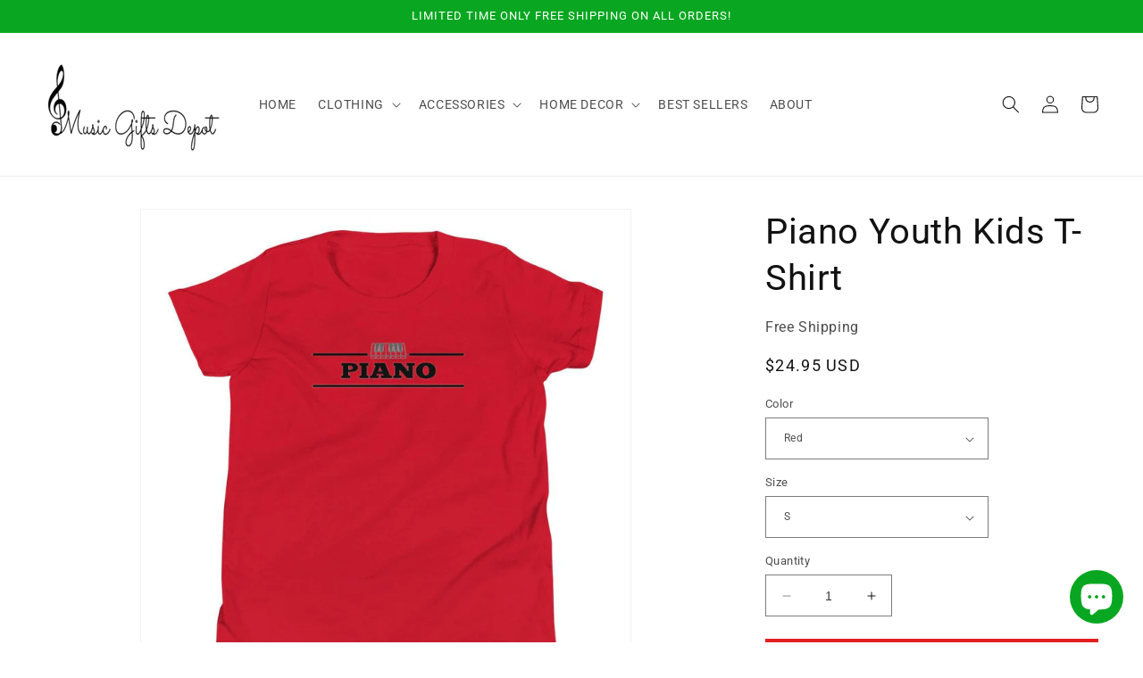

--- FILE ---
content_type: text/html; charset=utf-8
request_url: https://musicgiftsdepot.com/en-au/products/piano-youth-kids-t-shirt-1
body_size: 48388
content:
<!doctype html>
<html class="no-js" lang="en">
  <head>
    <meta charset="utf-8">
    <meta http-equiv="X-UA-Compatible" content="IE=edge">
    <meta name="viewport" content="width=device-width,initial-scale=1">
    <meta name="theme-color" content="">
    <link rel="canonical" href="https://musicgiftsdepot.com/en-au/products/piano-youth-kids-t-shirt-1">
    <link rel="preconnect" href="https://cdn.shopify.com" crossorigin><link rel="icon" type="image/png" href="//musicgiftsdepot.com/cdn/shop/files/MGD.png?crop=center&height=32&v=1634734450&width=32"><link rel="preconnect" href="https://fonts.shopifycdn.com" crossorigin><title>
      Piano Youth Kids T-Shirt | Music Gifts Depot
</title>

    
      <meta name="description" content="Show your love and passion for piano with this piano kids t-shirt. The perfect shirt for that young&amp;nbsp; piano player. This youth piano shirt comes in a variety of sizes and colors for boys and girls. A great shirt to wear while practicing and so much more! Also makes a great gift idea for that up and coming piano player.">
    

    

<meta property="og:site_name" content="Music Gifts Depot">
<meta property="og:url" content="https://musicgiftsdepot.com/en-au/products/piano-youth-kids-t-shirt-1">
<meta property="og:title" content="Piano Youth Kids T-Shirt | Music Gifts Depot">
<meta property="og:type" content="product">
<meta property="og:description" content="Show your love and passion for piano with this piano kids t-shirt. The perfect shirt for that young&amp;nbsp; piano player. This youth piano shirt comes in a variety of sizes and colors for boys and girls. A great shirt to wear while practicing and so much more! Also makes a great gift idea for that up and coming piano player."><meta property="og:image" content="http://musicgiftsdepot.com/cdn/shop/products/piano-youth-kids-t-shirt-893644.jpg?v=1647277816">
  <meta property="og:image:secure_url" content="https://musicgiftsdepot.com/cdn/shop/products/piano-youth-kids-t-shirt-893644.jpg?v=1647277816">
  <meta property="og:image:width" content="1000">
  <meta property="og:image:height" content="1000"><meta property="og:price:amount" content="24.95">
  <meta property="og:price:currency" content="USD"><meta name="twitter:site" content="@musician_gifts"><meta name="twitter:card" content="summary_large_image">
<meta name="twitter:title" content="Piano Youth Kids T-Shirt | Music Gifts Depot">
<meta name="twitter:description" content="Show your love and passion for piano with this piano kids t-shirt. The perfect shirt for that young&amp;nbsp; piano player. This youth piano shirt comes in a variety of sizes and colors for boys and girls. A great shirt to wear while practicing and so much more! Also makes a great gift idea for that up and coming piano player.">


    <script src="//musicgiftsdepot.com/cdn/shop/t/7/assets/constants.js?v=95358004781563950421680895039" defer="defer"></script>
    <script src="//musicgiftsdepot.com/cdn/shop/t/7/assets/pubsub.js?v=2921868252632587581680895039" defer="defer"></script>
    <script src="//musicgiftsdepot.com/cdn/shop/t/7/assets/global.js?v=127210358271191040921680895039" defer="defer"></script>
    <script>window.performance && window.performance.mark && window.performance.mark('shopify.content_for_header.start');</script><meta name="google-site-verification" content="xAS0yAt7G-Myn70ljTv64RmLK4Ki0PZGSwqB0TTg_XU">
<meta id="shopify-digital-wallet" name="shopify-digital-wallet" content="/53393359018/digital_wallets/dialog">
<link rel="alternate" hreflang="x-default" href="https://musicgiftsdepot.com/products/piano-youth-kids-t-shirt-1">
<link rel="alternate" hreflang="en" href="https://musicgiftsdepot.com/products/piano-youth-kids-t-shirt-1">
<link rel="alternate" hreflang="en-AU" href="https://musicgiftsdepot.com/en-au/products/piano-youth-kids-t-shirt-1">
<link rel="alternate" hreflang="en-AT" href="https://musicgiftsdepot.com/en-at/products/piano-youth-kids-t-shirt-1">
<link rel="alternate" hreflang="en-BE" href="https://musicgiftsdepot.com/en-be/products/piano-youth-kids-t-shirt-1">
<link rel="alternate" hreflang="en-CA" href="https://musicgiftsdepot.com/en-ca/products/piano-youth-kids-t-shirt-1">
<link rel="alternate" hreflang="en-DK" href="https://musicgiftsdepot.com/en-dk/products/piano-youth-kids-t-shirt-1">
<link rel="alternate" hreflang="en-FI" href="https://musicgiftsdepot.com/en-fi/products/piano-youth-kids-t-shirt-1">
<link rel="alternate" hreflang="en-FR" href="https://musicgiftsdepot.com/en-fr/products/piano-youth-kids-t-shirt-1">
<link rel="alternate" hreflang="en-DE" href="https://musicgiftsdepot.com/en-de/products/piano-youth-kids-t-shirt-1">
<link rel="alternate" hreflang="en-HK" href="https://musicgiftsdepot.com/en-hk/products/piano-youth-kids-t-shirt-1">
<link rel="alternate" hreflang="en-IE" href="https://musicgiftsdepot.com/en-ie/products/piano-youth-kids-t-shirt-1">
<link rel="alternate" hreflang="en-IL" href="https://musicgiftsdepot.com/en-il/products/piano-youth-kids-t-shirt-1">
<link rel="alternate" hreflang="en-IT" href="https://musicgiftsdepot.com/en-it/products/piano-youth-kids-t-shirt-1">
<link rel="alternate" hreflang="en-JP" href="https://musicgiftsdepot.com/en-jp/products/piano-youth-kids-t-shirt-1">
<link rel="alternate" hreflang="en-MX" href="https://musicgiftsdepot.com/en-mx/products/piano-youth-kids-t-shirt-1">
<link rel="alternate" hreflang="en-NL" href="https://musicgiftsdepot.com/en-nl/products/piano-youth-kids-t-shirt-1">
<link rel="alternate" hreflang="en-NZ" href="https://musicgiftsdepot.com/en-nz/products/piano-youth-kids-t-shirt-1">
<link rel="alternate" hreflang="en-NO" href="https://musicgiftsdepot.com/en-no/products/piano-youth-kids-t-shirt-1">
<link rel="alternate" hreflang="en-SA" href="https://musicgiftsdepot.com/en-sa/products/piano-youth-kids-t-shirt-1">
<link rel="alternate" hreflang="en-SG" href="https://musicgiftsdepot.com/en-sg/products/piano-youth-kids-t-shirt-1">
<link rel="alternate" hreflang="en-KR" href="https://musicgiftsdepot.com/en-kr/products/piano-youth-kids-t-shirt-1">
<link rel="alternate" hreflang="en-ES" href="https://musicgiftsdepot.com/en-es/products/piano-youth-kids-t-shirt-1">
<link rel="alternate" hreflang="en-SE" href="https://musicgiftsdepot.com/en-se/products/piano-youth-kids-t-shirt-1">
<link rel="alternate" hreflang="en-CH" href="https://musicgiftsdepot.com/en-ch/products/piano-youth-kids-t-shirt-1">
<link rel="alternate" hreflang="en-AE" href="https://musicgiftsdepot.com/en-ae/products/piano-youth-kids-t-shirt-1">
<link rel="alternate" hreflang="en-GB" href="https://musicgiftsdepot.com/en-gb/products/piano-youth-kids-t-shirt-1">
<link rel="alternate" type="application/json+oembed" href="https://musicgiftsdepot.com/en-au/products/piano-youth-kids-t-shirt-1.oembed">
<script async="async" src="/checkouts/internal/preloads.js?locale=en-AU"></script>
<script id="shopify-features" type="application/json">{"accessToken":"b605d5434d8b87c1b86dc37a32fcb19b","betas":["rich-media-storefront-analytics"],"domain":"musicgiftsdepot.com","predictiveSearch":true,"shopId":53393359018,"locale":"en"}</script>
<script>var Shopify = Shopify || {};
Shopify.shop = "music-lover-gift-shop.myshopify.com";
Shopify.locale = "en";
Shopify.currency = {"active":"USD","rate":"1.0"};
Shopify.country = "AU";
Shopify.theme = {"name":"Updated copy of Dawn","id":132974444714,"schema_name":"Dawn","schema_version":"9.0.0","theme_store_id":887,"role":"main"};
Shopify.theme.handle = "null";
Shopify.theme.style = {"id":null,"handle":null};
Shopify.cdnHost = "musicgiftsdepot.com/cdn";
Shopify.routes = Shopify.routes || {};
Shopify.routes.root = "/en-au/";</script>
<script type="module">!function(o){(o.Shopify=o.Shopify||{}).modules=!0}(window);</script>
<script>!function(o){function n(){var o=[];function n(){o.push(Array.prototype.slice.apply(arguments))}return n.q=o,n}var t=o.Shopify=o.Shopify||{};t.loadFeatures=n(),t.autoloadFeatures=n()}(window);</script>
<script id="shop-js-analytics" type="application/json">{"pageType":"product"}</script>
<script defer="defer" async type="module" src="//musicgiftsdepot.com/cdn/shopifycloud/shop-js/modules/v2/client.init-shop-cart-sync_BT-GjEfc.en.esm.js"></script>
<script defer="defer" async type="module" src="//musicgiftsdepot.com/cdn/shopifycloud/shop-js/modules/v2/chunk.common_D58fp_Oc.esm.js"></script>
<script defer="defer" async type="module" src="//musicgiftsdepot.com/cdn/shopifycloud/shop-js/modules/v2/chunk.modal_xMitdFEc.esm.js"></script>
<script type="module">
  await import("//musicgiftsdepot.com/cdn/shopifycloud/shop-js/modules/v2/client.init-shop-cart-sync_BT-GjEfc.en.esm.js");
await import("//musicgiftsdepot.com/cdn/shopifycloud/shop-js/modules/v2/chunk.common_D58fp_Oc.esm.js");
await import("//musicgiftsdepot.com/cdn/shopifycloud/shop-js/modules/v2/chunk.modal_xMitdFEc.esm.js");

  window.Shopify.SignInWithShop?.initShopCartSync?.({"fedCMEnabled":true,"windoidEnabled":true});

</script>
<script>(function() {
  var isLoaded = false;
  function asyncLoad() {
    if (isLoaded) return;
    isLoaded = true;
    var urls = ["\/\/cdn.shopify.com\/proxy\/e3c674bf8795f02b52cd22c17fbb5236d5a8d279a82231cf67a32c99527b26fa\/api.goaffpro.com\/loader.js?shop=music-lover-gift-shop.myshopify.com\u0026sp-cache-control=cHVibGljLCBtYXgtYWdlPTkwMA","\/\/cdn.shopify.com\/proxy\/5fd6911fe7737949c3c1cd685833b353aa6f96fd0546663a892f98bd68a5a784\/static.cdn.printful.com\/static\/js\/external\/shopify-product-customizer.js?v=0.28\u0026shop=music-lover-gift-shop.myshopify.com\u0026sp-cache-control=cHVibGljLCBtYXgtYWdlPTkwMA","https:\/\/tools.luckyorange.com\/core\/lo.js?site-id=af49f45e\u0026shop=music-lover-gift-shop.myshopify.com"];
    for (var i = 0; i < urls.length; i++) {
      var s = document.createElement('script');
      s.type = 'text/javascript';
      s.async = true;
      s.src = urls[i];
      var x = document.getElementsByTagName('script')[0];
      x.parentNode.insertBefore(s, x);
    }
  };
  if(window.attachEvent) {
    window.attachEvent('onload', asyncLoad);
  } else {
    window.addEventListener('load', asyncLoad, false);
  }
})();</script>
<script id="__st">var __st={"a":53393359018,"offset":-21600,"reqid":"7ffaf31d-ce96-4ccc-b44c-7814f77f580c-1769088969","pageurl":"musicgiftsdepot.com\/en-au\/products\/piano-youth-kids-t-shirt-1","u":"9c84e7698db6","p":"product","rtyp":"product","rid":7173285707946};</script>
<script>window.ShopifyPaypalV4VisibilityTracking = true;</script>
<script id="captcha-bootstrap">!function(){'use strict';const t='contact',e='account',n='new_comment',o=[[t,t],['blogs',n],['comments',n],[t,'customer']],c=[[e,'customer_login'],[e,'guest_login'],[e,'recover_customer_password'],[e,'create_customer']],r=t=>t.map((([t,e])=>`form[action*='/${t}']:not([data-nocaptcha='true']) input[name='form_type'][value='${e}']`)).join(','),a=t=>()=>t?[...document.querySelectorAll(t)].map((t=>t.form)):[];function s(){const t=[...o],e=r(t);return a(e)}const i='password',u='form_key',d=['recaptcha-v3-token','g-recaptcha-response','h-captcha-response',i],f=()=>{try{return window.sessionStorage}catch{return}},m='__shopify_v',_=t=>t.elements[u];function p(t,e,n=!1){try{const o=window.sessionStorage,c=JSON.parse(o.getItem(e)),{data:r}=function(t){const{data:e,action:n}=t;return t[m]||n?{data:e,action:n}:{data:t,action:n}}(c);for(const[e,n]of Object.entries(r))t.elements[e]&&(t.elements[e].value=n);n&&o.removeItem(e)}catch(o){console.error('form repopulation failed',{error:o})}}const l='form_type',E='cptcha';function T(t){t.dataset[E]=!0}const w=window,h=w.document,L='Shopify',v='ce_forms',y='captcha';let A=!1;((t,e)=>{const n=(g='f06e6c50-85a8-45c8-87d0-21a2b65856fe',I='https://cdn.shopify.com/shopifycloud/storefront-forms-hcaptcha/ce_storefront_forms_captcha_hcaptcha.v1.5.2.iife.js',D={infoText:'Protected by hCaptcha',privacyText:'Privacy',termsText:'Terms'},(t,e,n)=>{const o=w[L][v],c=o.bindForm;if(c)return c(t,g,e,D).then(n);var r;o.q.push([[t,g,e,D],n]),r=I,A||(h.body.append(Object.assign(h.createElement('script'),{id:'captcha-provider',async:!0,src:r})),A=!0)});var g,I,D;w[L]=w[L]||{},w[L][v]=w[L][v]||{},w[L][v].q=[],w[L][y]=w[L][y]||{},w[L][y].protect=function(t,e){n(t,void 0,e),T(t)},Object.freeze(w[L][y]),function(t,e,n,w,h,L){const[v,y,A,g]=function(t,e,n){const i=e?o:[],u=t?c:[],d=[...i,...u],f=r(d),m=r(i),_=r(d.filter((([t,e])=>n.includes(e))));return[a(f),a(m),a(_),s()]}(w,h,L),I=t=>{const e=t.target;return e instanceof HTMLFormElement?e:e&&e.form},D=t=>v().includes(t);t.addEventListener('submit',(t=>{const e=I(t);if(!e)return;const n=D(e)&&!e.dataset.hcaptchaBound&&!e.dataset.recaptchaBound,o=_(e),c=g().includes(e)&&(!o||!o.value);(n||c)&&t.preventDefault(),c&&!n&&(function(t){try{if(!f())return;!function(t){const e=f();if(!e)return;const n=_(t);if(!n)return;const o=n.value;o&&e.removeItem(o)}(t);const e=Array.from(Array(32),(()=>Math.random().toString(36)[2])).join('');!function(t,e){_(t)||t.append(Object.assign(document.createElement('input'),{type:'hidden',name:u})),t.elements[u].value=e}(t,e),function(t,e){const n=f();if(!n)return;const o=[...t.querySelectorAll(`input[type='${i}']`)].map((({name:t})=>t)),c=[...d,...o],r={};for(const[a,s]of new FormData(t).entries())c.includes(a)||(r[a]=s);n.setItem(e,JSON.stringify({[m]:1,action:t.action,data:r}))}(t,e)}catch(e){console.error('failed to persist form',e)}}(e),e.submit())}));const S=(t,e)=>{t&&!t.dataset[E]&&(n(t,e.some((e=>e===t))),T(t))};for(const o of['focusin','change'])t.addEventListener(o,(t=>{const e=I(t);D(e)&&S(e,y())}));const B=e.get('form_key'),M=e.get(l),P=B&&M;t.addEventListener('DOMContentLoaded',(()=>{const t=y();if(P)for(const e of t)e.elements[l].value===M&&p(e,B);[...new Set([...A(),...v().filter((t=>'true'===t.dataset.shopifyCaptcha))])].forEach((e=>S(e,t)))}))}(h,new URLSearchParams(w.location.search),n,t,e,['guest_login'])})(!0,!0)}();</script>
<script integrity="sha256-4kQ18oKyAcykRKYeNunJcIwy7WH5gtpwJnB7kiuLZ1E=" data-source-attribution="shopify.loadfeatures" defer="defer" src="//musicgiftsdepot.com/cdn/shopifycloud/storefront/assets/storefront/load_feature-a0a9edcb.js" crossorigin="anonymous"></script>
<script data-source-attribution="shopify.dynamic_checkout.dynamic.init">var Shopify=Shopify||{};Shopify.PaymentButton=Shopify.PaymentButton||{isStorefrontPortableWallets:!0,init:function(){window.Shopify.PaymentButton.init=function(){};var t=document.createElement("script");t.src="https://musicgiftsdepot.com/cdn/shopifycloud/portable-wallets/latest/portable-wallets.en.js",t.type="module",document.head.appendChild(t)}};
</script>
<script data-source-attribution="shopify.dynamic_checkout.buyer_consent">
  function portableWalletsHideBuyerConsent(e){var t=document.getElementById("shopify-buyer-consent"),n=document.getElementById("shopify-subscription-policy-button");t&&n&&(t.classList.add("hidden"),t.setAttribute("aria-hidden","true"),n.removeEventListener("click",e))}function portableWalletsShowBuyerConsent(e){var t=document.getElementById("shopify-buyer-consent"),n=document.getElementById("shopify-subscription-policy-button");t&&n&&(t.classList.remove("hidden"),t.removeAttribute("aria-hidden"),n.addEventListener("click",e))}window.Shopify?.PaymentButton&&(window.Shopify.PaymentButton.hideBuyerConsent=portableWalletsHideBuyerConsent,window.Shopify.PaymentButton.showBuyerConsent=portableWalletsShowBuyerConsent);
</script>
<script data-source-attribution="shopify.dynamic_checkout.cart.bootstrap">document.addEventListener("DOMContentLoaded",(function(){function t(){return document.querySelector("shopify-accelerated-checkout-cart, shopify-accelerated-checkout")}if(t())Shopify.PaymentButton.init();else{new MutationObserver((function(e,n){t()&&(Shopify.PaymentButton.init(),n.disconnect())})).observe(document.body,{childList:!0,subtree:!0})}}));
</script>
<script id="sections-script" data-sections="header" defer="defer" src="//musicgiftsdepot.com/cdn/shop/t/7/compiled_assets/scripts.js?v=7258"></script>
<script>window.performance && window.performance.mark && window.performance.mark('shopify.content_for_header.end');</script>


    <style data-shopify>
      @font-face {
  font-family: Roboto;
  font-weight: 400;
  font-style: normal;
  font-display: swap;
  src: url("//musicgiftsdepot.com/cdn/fonts/roboto/roboto_n4.2019d890f07b1852f56ce63ba45b2db45d852cba.woff2") format("woff2"),
       url("//musicgiftsdepot.com/cdn/fonts/roboto/roboto_n4.238690e0007583582327135619c5f7971652fa9d.woff") format("woff");
}

      @font-face {
  font-family: Roboto;
  font-weight: 700;
  font-style: normal;
  font-display: swap;
  src: url("//musicgiftsdepot.com/cdn/fonts/roboto/roboto_n7.f38007a10afbbde8976c4056bfe890710d51dec2.woff2") format("woff2"),
       url("//musicgiftsdepot.com/cdn/fonts/roboto/roboto_n7.94bfdd3e80c7be00e128703d245c207769d763f9.woff") format("woff");
}

      @font-face {
  font-family: Roboto;
  font-weight: 400;
  font-style: italic;
  font-display: swap;
  src: url("//musicgiftsdepot.com/cdn/fonts/roboto/roboto_i4.57ce898ccda22ee84f49e6b57ae302250655e2d4.woff2") format("woff2"),
       url("//musicgiftsdepot.com/cdn/fonts/roboto/roboto_i4.b21f3bd061cbcb83b824ae8c7671a82587b264bf.woff") format("woff");
}

      @font-face {
  font-family: Roboto;
  font-weight: 700;
  font-style: italic;
  font-display: swap;
  src: url("//musicgiftsdepot.com/cdn/fonts/roboto/roboto_i7.7ccaf9410746f2c53340607c42c43f90a9005937.woff2") format("woff2"),
       url("//musicgiftsdepot.com/cdn/fonts/roboto/roboto_i7.49ec21cdd7148292bffea74c62c0df6e93551516.woff") format("woff");
}

      @font-face {
  font-family: Roboto;
  font-weight: 400;
  font-style: normal;
  font-display: swap;
  src: url("//musicgiftsdepot.com/cdn/fonts/roboto/roboto_n4.2019d890f07b1852f56ce63ba45b2db45d852cba.woff2") format("woff2"),
       url("//musicgiftsdepot.com/cdn/fonts/roboto/roboto_n4.238690e0007583582327135619c5f7971652fa9d.woff") format("woff");
}


      :root {
        --font-body-family: Roboto, sans-serif;
        --font-body-style: normal;
        --font-body-weight: 400;
        --font-body-weight-bold: 700;

        --font-heading-family: Roboto, sans-serif;
        --font-heading-style: normal;
        --font-heading-weight: 400;

        --font-body-scale: 1.0;
        --font-heading-scale: 1.0;

        --color-base-text: 18, 18, 18;
        --color-shadow: 18, 18, 18;
        --color-base-background-1: 255, 255, 255;
        --color-base-background-2: 243, 243, 243;
        --color-base-solid-button-labels: 255, 255, 255;
        --color-base-outline-button-labels: 9, 167, 33;
        --color-base-accent-1: 226, 33, 32;
        --color-base-accent-2: 9, 167, 33;
        --payment-terms-background-color: #FFFFFF;

        --gradient-base-background-1: #FFFFFF;
        --gradient-base-background-2: #F3F3F3;
        --gradient-base-accent-1: #e22120;
        --gradient-base-accent-2: #09a721;

        --media-padding: px;
        --media-border-opacity: 0.05;
        --media-border-width: 1px;
        --media-radius: 0px;
        --media-shadow-opacity: 0.0;
        --media-shadow-horizontal-offset: 0px;
        --media-shadow-vertical-offset: 0px;
        --media-shadow-blur-radius: 0px;
        --media-shadow-visible: 0;

        --page-width: 160rem;
        --page-width-margin: 0rem;

        --product-card-image-padding: 0.0rem;
        --product-card-corner-radius: 0.0rem;
        --product-card-text-alignment: left;
        --product-card-border-width: 0.0rem;
        --product-card-border-opacity: 0.0;
        --product-card-shadow-opacity: 0.1;
        --product-card-shadow-visible: 1;
        --product-card-shadow-horizontal-offset: 0.0rem;
        --product-card-shadow-vertical-offset: 0.0rem;
        --product-card-shadow-blur-radius: 0.0rem;

        --collection-card-image-padding: 0.0rem;
        --collection-card-corner-radius: 0.0rem;
        --collection-card-text-alignment: left;
        --collection-card-border-width: 0.0rem;
        --collection-card-border-opacity: 0.0;
        --collection-card-shadow-opacity: 0.1;
        --collection-card-shadow-visible: 1;
        --collection-card-shadow-horizontal-offset: 0.0rem;
        --collection-card-shadow-vertical-offset: 0.0rem;
        --collection-card-shadow-blur-radius: 0.0rem;

        --blog-card-image-padding: 0.0rem;
        --blog-card-corner-radius: 0.0rem;
        --blog-card-text-alignment: left;
        --blog-card-border-width: 0.0rem;
        --blog-card-border-opacity: 0.0;
        --blog-card-shadow-opacity: 0.1;
        --blog-card-shadow-visible: 1;
        --blog-card-shadow-horizontal-offset: 0.0rem;
        --blog-card-shadow-vertical-offset: 0.0rem;
        --blog-card-shadow-blur-radius: 0.0rem;

        --badge-corner-radius: 4.0rem;

        --popup-border-width: 1px;
        --popup-border-opacity: 0.1;
        --popup-corner-radius: 0px;
        --popup-shadow-opacity: 0.0;
        --popup-shadow-horizontal-offset: 0px;
        --popup-shadow-vertical-offset: 0px;
        --popup-shadow-blur-radius: 0px;

        --drawer-border-width: 1px;
        --drawer-border-opacity: 0.1;
        --drawer-shadow-opacity: 0.0;
        --drawer-shadow-horizontal-offset: 0px;
        --drawer-shadow-vertical-offset: 0px;
        --drawer-shadow-blur-radius: 0px;

        --spacing-sections-desktop: 0px;
        --spacing-sections-mobile: 0px;

        --grid-desktop-vertical-spacing: 8px;
        --grid-desktop-horizontal-spacing: 8px;
        --grid-mobile-vertical-spacing: 4px;
        --grid-mobile-horizontal-spacing: 4px;

        --text-boxes-border-opacity: 0.0;
        --text-boxes-border-width: 0px;
        --text-boxes-radius: 0px;
        --text-boxes-shadow-opacity: 0.0;
        --text-boxes-shadow-visible: 0;
        --text-boxes-shadow-horizontal-offset: 0px;
        --text-boxes-shadow-vertical-offset: 0px;
        --text-boxes-shadow-blur-radius: 0px;

        --buttons-radius: 0px;
        --buttons-radius-outset: 0px;
        --buttons-border-width: 1px;
        --buttons-border-opacity: 1.0;
        --buttons-shadow-opacity: 0.0;
        --buttons-shadow-visible: 0;
        --buttons-shadow-horizontal-offset: 0px;
        --buttons-shadow-vertical-offset: 0px;
        --buttons-shadow-blur-radius: 0px;
        --buttons-border-offset: 0px;

        --inputs-radius: 0px;
        --inputs-border-width: 1px;
        --inputs-border-opacity: 0.55;
        --inputs-shadow-opacity: 0.0;
        --inputs-shadow-horizontal-offset: 0px;
        --inputs-margin-offset: 0px;
        --inputs-shadow-vertical-offset: 0px;
        --inputs-shadow-blur-radius: 0px;
        --inputs-radius-outset: 0px;

        --variant-pills-radius: 40px;
        --variant-pills-border-width: 1px;
        --variant-pills-border-opacity: 0.55;
        --variant-pills-shadow-opacity: 0.0;
        --variant-pills-shadow-horizontal-offset: 0px;
        --variant-pills-shadow-vertical-offset: 0px;
        --variant-pills-shadow-blur-radius: 0px;
      }

      *,
      *::before,
      *::after {
        box-sizing: inherit;
      }

      html {
        box-sizing: border-box;
        font-size: calc(var(--font-body-scale) * 62.5%);
        height: 100%;
      }

      body {
        display: grid;
        grid-template-rows: auto auto 1fr auto;
        grid-template-columns: 100%;
        min-height: 100%;
        margin: 0;
        font-size: 1.5rem;
        letter-spacing: 0.06rem;
        line-height: calc(1 + 0.8 / var(--font-body-scale));
        font-family: var(--font-body-family);
        font-style: var(--font-body-style);
        font-weight: var(--font-body-weight);
      }

      @media screen and (min-width: 750px) {
        body {
          font-size: 1.6rem;
        }
      }
    </style>

    <link href="//musicgiftsdepot.com/cdn/shop/t/7/assets/base.css?v=140624990073879848751680895038" rel="stylesheet" type="text/css" media="all" />
<link rel="preload" as="font" href="//musicgiftsdepot.com/cdn/fonts/roboto/roboto_n4.2019d890f07b1852f56ce63ba45b2db45d852cba.woff2" type="font/woff2" crossorigin><link rel="preload" as="font" href="//musicgiftsdepot.com/cdn/fonts/roboto/roboto_n4.2019d890f07b1852f56ce63ba45b2db45d852cba.woff2" type="font/woff2" crossorigin><link rel="stylesheet" href="//musicgiftsdepot.com/cdn/shop/t/7/assets/component-predictive-search.css?v=85913294783299393391680895039" media="print" onload="this.media='all'"><script>document.documentElement.className = document.documentElement.className.replace('no-js', 'js');
    if (Shopify.designMode) {
      document.documentElement.classList.add('shopify-design-mode');
    }
    </script>
  <!-- BEGIN app block: shopify://apps/judge-me-reviews/blocks/judgeme_core/61ccd3b1-a9f2-4160-9fe9-4fec8413e5d8 --><!-- Start of Judge.me Core -->






<link rel="dns-prefetch" href="https://cdnwidget.judge.me">
<link rel="dns-prefetch" href="https://cdn.judge.me">
<link rel="dns-prefetch" href="https://cdn1.judge.me">
<link rel="dns-prefetch" href="https://api.judge.me">

<script data-cfasync='false' class='jdgm-settings-script'>window.jdgmSettings={"pagination":5,"disable_web_reviews":false,"badge_no_review_text":"No reviews","badge_n_reviews_text":"{{ n }} review/reviews","badge_star_color":"#fbea09","hide_badge_preview_if_no_reviews":true,"badge_hide_text":false,"enforce_center_preview_badge":false,"widget_title":"Customer Reviews","widget_open_form_text":"Write a review","widget_close_form_text":"Cancel review","widget_refresh_page_text":"Refresh page","widget_summary_text":"Based on {{ number_of_reviews }} review/reviews","widget_no_review_text":"Be the first to write a review","widget_name_field_text":"Display name","widget_verified_name_field_text":"Verified Name (public)","widget_name_placeholder_text":"Display name","widget_required_field_error_text":"This field is required.","widget_email_field_text":"Email address","widget_verified_email_field_text":"Verified Email (private, can not be edited)","widget_email_placeholder_text":"Your email address","widget_email_field_error_text":"Please enter a valid email address.","widget_rating_field_text":"Rating","widget_review_title_field_text":"Review Title","widget_review_title_placeholder_text":"Give your review a title","widget_review_body_field_text":"Review content","widget_review_body_placeholder_text":"Start writing here...","widget_pictures_field_text":"Picture/Video (optional)","widget_submit_review_text":"Submit Review","widget_submit_verified_review_text":"Submit Verified Review","widget_submit_success_msg_with_auto_publish":"Thank you! Please refresh the page in a few moments to see your review. You can remove or edit your review by logging into \u003ca href='https://judge.me/login' target='_blank' rel='nofollow noopener'\u003eJudge.me\u003c/a\u003e","widget_submit_success_msg_no_auto_publish":"Thank you! Your review will be published as soon as it is approved by the shop admin. You can remove or edit your review by logging into \u003ca href='https://judge.me/login' target='_blank' rel='nofollow noopener'\u003eJudge.me\u003c/a\u003e","widget_show_default_reviews_out_of_total_text":"Showing {{ n_reviews_shown }} out of {{ n_reviews }} reviews.","widget_show_all_link_text":"Show all","widget_show_less_link_text":"Show less","widget_author_said_text":"{{ reviewer_name }} said:","widget_days_text":"{{ n }} days ago","widget_weeks_text":"{{ n }} week/weeks ago","widget_months_text":"{{ n }} month/months ago","widget_years_text":"{{ n }} year/years ago","widget_yesterday_text":"Yesterday","widget_today_text":"Today","widget_replied_text":"\u003e\u003e {{ shop_name }} replied:","widget_read_more_text":"Read more","widget_reviewer_name_as_initial":"","widget_rating_filter_color":"","widget_rating_filter_see_all_text":"See all reviews","widget_sorting_most_recent_text":"Most Recent","widget_sorting_highest_rating_text":"Highest Rating","widget_sorting_lowest_rating_text":"Lowest Rating","widget_sorting_with_pictures_text":"Only Pictures","widget_sorting_most_helpful_text":"Most Helpful","widget_open_question_form_text":"Ask a question","widget_reviews_subtab_text":"Reviews","widget_questions_subtab_text":"Questions","widget_question_label_text":"Question","widget_answer_label_text":"Answer","widget_question_placeholder_text":"Write your question here","widget_submit_question_text":"Submit Question","widget_question_submit_success_text":"Thank you for your question! We will notify you once it gets answered.","widget_star_color":"#fbea09","verified_badge_text":"Verified","verified_badge_bg_color":"","verified_badge_text_color":"","verified_badge_placement":"left-of-reviewer-name","widget_review_max_height":"","widget_hide_border":false,"widget_social_share":false,"widget_thumb":false,"widget_review_location_show":false,"widget_location_format":"","all_reviews_include_out_of_store_products":true,"all_reviews_out_of_store_text":"(out of store)","all_reviews_pagination":100,"all_reviews_product_name_prefix_text":"about","enable_review_pictures":true,"enable_question_anwser":false,"widget_theme":"","review_date_format":"mm/dd/yyyy","default_sort_method":"most-recent","widget_product_reviews_subtab_text":"Product Reviews","widget_shop_reviews_subtab_text":"Shop Reviews","widget_other_products_reviews_text":"Reviews for other products","widget_store_reviews_subtab_text":"Store reviews","widget_no_store_reviews_text":"This store hasn't received any reviews yet","widget_web_restriction_product_reviews_text":"This product hasn't received any reviews yet","widget_no_items_text":"No items found","widget_show_more_text":"Show more","widget_write_a_store_review_text":"Write a Store Review","widget_other_languages_heading":"Reviews in Other Languages","widget_translate_review_text":"Translate review to {{ language }}","widget_translating_review_text":"Translating...","widget_show_original_translation_text":"Show original ({{ language }})","widget_translate_review_failed_text":"Review couldn't be translated.","widget_translate_review_retry_text":"Retry","widget_translate_review_try_again_later_text":"Try again later","show_product_url_for_grouped_product":false,"widget_sorting_pictures_first_text":"Pictures First","show_pictures_on_all_rev_page_mobile":false,"show_pictures_on_all_rev_page_desktop":false,"floating_tab_hide_mobile_install_preference":false,"floating_tab_button_name":"★ Reviews","floating_tab_title":"Let customers speak for us","floating_tab_button_color":"","floating_tab_button_background_color":"","floating_tab_url":"","floating_tab_url_enabled":false,"floating_tab_tab_style":"text","all_reviews_text_badge_text":"Customers rate us {{ shop.metafields.judgeme.all_reviews_rating | round: 1 }}/5 based on {{ shop.metafields.judgeme.all_reviews_count }} reviews.","all_reviews_text_badge_text_branded_style":"{{ shop.metafields.judgeme.all_reviews_rating | round: 1 }} out of 5 stars based on {{ shop.metafields.judgeme.all_reviews_count }} reviews","is_all_reviews_text_badge_a_link":false,"show_stars_for_all_reviews_text_badge":false,"all_reviews_text_badge_url":"","all_reviews_text_style":"text","all_reviews_text_color_style":"judgeme_brand_color","all_reviews_text_color":"#108474","all_reviews_text_show_jm_brand":true,"featured_carousel_show_header":true,"featured_carousel_title":"Let customers speak for us","testimonials_carousel_title":"Customers are saying","videos_carousel_title":"Real customer stories","cards_carousel_title":"Customers are saying","featured_carousel_count_text":"from {{ n }} reviews","featured_carousel_add_link_to_all_reviews_page":false,"featured_carousel_url":"","featured_carousel_show_images":true,"featured_carousel_autoslide_interval":5,"featured_carousel_arrows_on_the_sides":false,"featured_carousel_height":250,"featured_carousel_width":80,"featured_carousel_image_size":0,"featured_carousel_image_height":250,"featured_carousel_arrow_color":"#eeeeee","verified_count_badge_style":"vintage","verified_count_badge_orientation":"horizontal","verified_count_badge_color_style":"judgeme_brand_color","verified_count_badge_color":"#108474","is_verified_count_badge_a_link":false,"verified_count_badge_url":"","verified_count_badge_show_jm_brand":true,"widget_rating_preset_default":5,"widget_first_sub_tab":"product-reviews","widget_show_histogram":true,"widget_histogram_use_custom_color":false,"widget_pagination_use_custom_color":false,"widget_star_use_custom_color":true,"widget_verified_badge_use_custom_color":false,"widget_write_review_use_custom_color":false,"picture_reminder_submit_button":"Upload Pictures","enable_review_videos":false,"mute_video_by_default":false,"widget_sorting_videos_first_text":"Videos First","widget_review_pending_text":"Pending","featured_carousel_items_for_large_screen":3,"social_share_options_order":"Facebook,Twitter","remove_microdata_snippet":true,"disable_json_ld":false,"enable_json_ld_products":false,"preview_badge_show_question_text":false,"preview_badge_no_question_text":"No questions","preview_badge_n_question_text":"{{ number_of_questions }} question/questions","qa_badge_show_icon":false,"qa_badge_position":"same-row","remove_judgeme_branding":false,"widget_add_search_bar":false,"widget_search_bar_placeholder":"Search","widget_sorting_verified_only_text":"Verified only","featured_carousel_theme":"default","featured_carousel_show_rating":true,"featured_carousel_show_title":true,"featured_carousel_show_body":true,"featured_carousel_show_date":false,"featured_carousel_show_reviewer":true,"featured_carousel_show_product":false,"featured_carousel_header_background_color":"#108474","featured_carousel_header_text_color":"#ffffff","featured_carousel_name_product_separator":"reviewed","featured_carousel_full_star_background":"#108474","featured_carousel_empty_star_background":"#dadada","featured_carousel_vertical_theme_background":"#f9fafb","featured_carousel_verified_badge_enable":false,"featured_carousel_verified_badge_color":"#108474","featured_carousel_border_style":"round","featured_carousel_review_line_length_limit":3,"featured_carousel_more_reviews_button_text":"Read more reviews","featured_carousel_view_product_button_text":"View product","all_reviews_page_load_reviews_on":"scroll","all_reviews_page_load_more_text":"Load More Reviews","disable_fb_tab_reviews":false,"enable_ajax_cdn_cache":false,"widget_public_name_text":"displayed publicly like","default_reviewer_name":"John Smith","default_reviewer_name_has_non_latin":true,"widget_reviewer_anonymous":"Anonymous","medals_widget_title":"Judge.me Review Medals","medals_widget_background_color":"#f9fafb","medals_widget_position":"footer_all_pages","medals_widget_border_color":"#f9fafb","medals_widget_verified_text_position":"left","medals_widget_use_monochromatic_version":false,"medals_widget_elements_color":"#108474","show_reviewer_avatar":true,"widget_invalid_yt_video_url_error_text":"Not a YouTube video URL","widget_max_length_field_error_text":"Please enter no more than {0} characters.","widget_show_country_flag":false,"widget_show_collected_via_shop_app":true,"widget_verified_by_shop_badge_style":"light","widget_verified_by_shop_text":"Verified by Shop","widget_show_photo_gallery":false,"widget_load_with_code_splitting":true,"widget_ugc_install_preference":false,"widget_ugc_title":"Made by us, Shared by you","widget_ugc_subtitle":"Tag us to see your picture featured in our page","widget_ugc_arrows_color":"#ffffff","widget_ugc_primary_button_text":"Buy Now","widget_ugc_primary_button_background_color":"#108474","widget_ugc_primary_button_text_color":"#ffffff","widget_ugc_primary_button_border_width":"0","widget_ugc_primary_button_border_style":"none","widget_ugc_primary_button_border_color":"#108474","widget_ugc_primary_button_border_radius":"25","widget_ugc_secondary_button_text":"Load More","widget_ugc_secondary_button_background_color":"#ffffff","widget_ugc_secondary_button_text_color":"#108474","widget_ugc_secondary_button_border_width":"2","widget_ugc_secondary_button_border_style":"solid","widget_ugc_secondary_button_border_color":"#108474","widget_ugc_secondary_button_border_radius":"25","widget_ugc_reviews_button_text":"View Reviews","widget_ugc_reviews_button_background_color":"#ffffff","widget_ugc_reviews_button_text_color":"#108474","widget_ugc_reviews_button_border_width":"2","widget_ugc_reviews_button_border_style":"solid","widget_ugc_reviews_button_border_color":"#108474","widget_ugc_reviews_button_border_radius":"25","widget_ugc_reviews_button_link_to":"judgeme-reviews-page","widget_ugc_show_post_date":true,"widget_ugc_max_width":"800","widget_rating_metafield_value_type":true,"widget_primary_color":"#108474","widget_enable_secondary_color":false,"widget_secondary_color":"#edf5f5","widget_summary_average_rating_text":"{{ average_rating }} out of 5","widget_media_grid_title":"Customer photos \u0026 videos","widget_media_grid_see_more_text":"See more","widget_round_style":false,"widget_show_product_medals":true,"widget_verified_by_judgeme_text":"Verified by Judge.me","widget_show_store_medals":true,"widget_verified_by_judgeme_text_in_store_medals":"Verified by Judge.me","widget_media_field_exceed_quantity_message":"Sorry, we can only accept {{ max_media }} for one review.","widget_media_field_exceed_limit_message":"{{ file_name }} is too large, please select a {{ media_type }} less than {{ size_limit }}MB.","widget_review_submitted_text":"Review Submitted!","widget_question_submitted_text":"Question Submitted!","widget_close_form_text_question":"Cancel","widget_write_your_answer_here_text":"Write your answer here","widget_enabled_branded_link":true,"widget_show_collected_by_judgeme":false,"widget_reviewer_name_color":"","widget_write_review_text_color":"","widget_write_review_bg_color":"","widget_collected_by_judgeme_text":"collected by Judge.me","widget_pagination_type":"standard","widget_load_more_text":"Load More","widget_load_more_color":"#108474","widget_full_review_text":"Full Review","widget_read_more_reviews_text":"Read More Reviews","widget_read_questions_text":"Read Questions","widget_questions_and_answers_text":"Questions \u0026 Answers","widget_verified_by_text":"Verified by","widget_verified_text":"Verified","widget_number_of_reviews_text":"{{ number_of_reviews }} reviews","widget_back_button_text":"Back","widget_next_button_text":"Next","widget_custom_forms_filter_button":"Filters","custom_forms_style":"horizontal","widget_show_review_information":false,"how_reviews_are_collected":"How reviews are collected?","widget_show_review_keywords":false,"widget_gdpr_statement":"How we use your data: We'll only contact you about the review you left, and only if necessary. By submitting your review, you agree to Judge.me's \u003ca href='https://judge.me/terms' target='_blank' rel='nofollow noopener'\u003eterms\u003c/a\u003e, \u003ca href='https://judge.me/privacy' target='_blank' rel='nofollow noopener'\u003eprivacy\u003c/a\u003e and \u003ca href='https://judge.me/content-policy' target='_blank' rel='nofollow noopener'\u003econtent\u003c/a\u003e policies.","widget_multilingual_sorting_enabled":false,"widget_translate_review_content_enabled":false,"widget_translate_review_content_method":"manual","popup_widget_review_selection":"automatically_with_pictures","popup_widget_round_border_style":true,"popup_widget_show_title":true,"popup_widget_show_body":true,"popup_widget_show_reviewer":false,"popup_widget_show_product":true,"popup_widget_show_pictures":true,"popup_widget_use_review_picture":true,"popup_widget_show_on_home_page":true,"popup_widget_show_on_product_page":true,"popup_widget_show_on_collection_page":true,"popup_widget_show_on_cart_page":true,"popup_widget_position":"bottom_left","popup_widget_first_review_delay":5,"popup_widget_duration":5,"popup_widget_interval":5,"popup_widget_review_count":5,"popup_widget_hide_on_mobile":true,"review_snippet_widget_round_border_style":true,"review_snippet_widget_card_color":"#FFFFFF","review_snippet_widget_slider_arrows_background_color":"#FFFFFF","review_snippet_widget_slider_arrows_color":"#000000","review_snippet_widget_star_color":"#108474","show_product_variant":false,"all_reviews_product_variant_label_text":"Variant: ","widget_show_verified_branding":false,"widget_ai_summary_title":"Customers say","widget_ai_summary_disclaimer":"AI-powered review summary based on recent customer reviews","widget_show_ai_summary":false,"widget_show_ai_summary_bg":false,"widget_show_review_title_input":true,"redirect_reviewers_invited_via_email":"review_widget","request_store_review_after_product_review":false,"request_review_other_products_in_order":false,"review_form_color_scheme":"default","review_form_corner_style":"square","review_form_star_color":{},"review_form_text_color":"#333333","review_form_background_color":"#ffffff","review_form_field_background_color":"#fafafa","review_form_button_color":{},"review_form_button_text_color":"#ffffff","review_form_modal_overlay_color":"#000000","review_content_screen_title_text":"How would you rate this product?","review_content_introduction_text":"We would love it if you would share a bit about your experience.","store_review_form_title_text":"How would you rate this store?","store_review_form_introduction_text":"We would love it if you would share a bit about your experience.","show_review_guidance_text":true,"one_star_review_guidance_text":"Poor","five_star_review_guidance_text":"Great","customer_information_screen_title_text":"About you","customer_information_introduction_text":"Please tell us more about you.","custom_questions_screen_title_text":"Your experience in more detail","custom_questions_introduction_text":"Here are a few questions to help us understand more about your experience.","review_submitted_screen_title_text":"Thanks for your review!","review_submitted_screen_thank_you_text":"We are processing it and it will appear on the store soon.","review_submitted_screen_email_verification_text":"Please confirm your email by clicking the link we just sent you. This helps us keep reviews authentic.","review_submitted_request_store_review_text":"Would you like to share your experience of shopping with us?","review_submitted_review_other_products_text":"Would you like to review these products?","store_review_screen_title_text":"Would you like to share your experience of shopping with us?","store_review_introduction_text":"We value your feedback and use it to improve. Please share any thoughts or suggestions you have.","reviewer_media_screen_title_picture_text":"Share a picture","reviewer_media_introduction_picture_text":"Upload a photo to support your review.","reviewer_media_screen_title_video_text":"Share a video","reviewer_media_introduction_video_text":"Upload a video to support your review.","reviewer_media_screen_title_picture_or_video_text":"Share a picture or video","reviewer_media_introduction_picture_or_video_text":"Upload a photo or video to support your review.","reviewer_media_youtube_url_text":"Paste your Youtube URL here","advanced_settings_next_step_button_text":"Next","advanced_settings_close_review_button_text":"Close","modal_write_review_flow":false,"write_review_flow_required_text":"Required","write_review_flow_privacy_message_text":"We respect your privacy.","write_review_flow_anonymous_text":"Post review as anonymous","write_review_flow_visibility_text":"This won't be visible to other customers.","write_review_flow_multiple_selection_help_text":"Select as many as you like","write_review_flow_single_selection_help_text":"Select one option","write_review_flow_required_field_error_text":"This field is required","write_review_flow_invalid_email_error_text":"Please enter a valid email address","write_review_flow_max_length_error_text":"Max. {{ max_length }} characters.","write_review_flow_media_upload_text":"\u003cb\u003eClick to upload\u003c/b\u003e or drag and drop","write_review_flow_gdpr_statement":"We'll only contact you about your review if necessary. By submitting your review, you agree to our \u003ca href='https://judge.me/terms' target='_blank' rel='nofollow noopener'\u003eterms and conditions\u003c/a\u003e and \u003ca href='https://judge.me/privacy' target='_blank' rel='nofollow noopener'\u003eprivacy policy\u003c/a\u003e.","rating_only_reviews_enabled":false,"show_negative_reviews_help_screen":false,"new_review_flow_help_screen_rating_threshold":3,"negative_review_resolution_screen_title_text":"Tell us more","negative_review_resolution_text":"Your experience matters to us. If there were issues with your purchase, we're here to help. Feel free to reach out to us, we'd love the opportunity to make things right.","negative_review_resolution_button_text":"Contact us","negative_review_resolution_proceed_with_review_text":"Leave a review","negative_review_resolution_subject":"Issue with purchase from {{ shop_name }}.{{ order_name }}","preview_badge_collection_page_install_status":false,"widget_review_custom_css":"","preview_badge_custom_css":"","preview_badge_stars_count":"5-stars","featured_carousel_custom_css":"","floating_tab_custom_css":"","all_reviews_widget_custom_css":"","medals_widget_custom_css":"","verified_badge_custom_css":"","all_reviews_text_custom_css":"","transparency_badges_collected_via_store_invite":false,"transparency_badges_from_another_provider":false,"transparency_badges_collected_from_store_visitor":false,"transparency_badges_collected_by_verified_review_provider":false,"transparency_badges_earned_reward":false,"transparency_badges_collected_via_store_invite_text":"Review collected via store invitation","transparency_badges_from_another_provider_text":"Review collected from another provider","transparency_badges_collected_from_store_visitor_text":"Review collected from a store visitor","transparency_badges_written_in_google_text":"Review written in Google","transparency_badges_written_in_etsy_text":"Review written in Etsy","transparency_badges_written_in_shop_app_text":"Review written in Shop App","transparency_badges_earned_reward_text":"Review earned a reward for future purchase","product_review_widget_per_page":10,"widget_store_review_label_text":"Review about the store","checkout_comment_extension_title_on_product_page":"Customer Comments","checkout_comment_extension_num_latest_comment_show":5,"checkout_comment_extension_format":"name_and_timestamp","checkout_comment_customer_name":"last_initial","checkout_comment_comment_notification":true,"preview_badge_collection_page_install_preference":true,"preview_badge_home_page_install_preference":false,"preview_badge_product_page_install_preference":true,"review_widget_install_preference":"","review_carousel_install_preference":false,"floating_reviews_tab_install_preference":"none","verified_reviews_count_badge_install_preference":false,"all_reviews_text_install_preference":false,"review_widget_best_location":true,"judgeme_medals_install_preference":false,"review_widget_revamp_enabled":false,"review_widget_qna_enabled":false,"review_widget_header_theme":"minimal","review_widget_widget_title_enabled":true,"review_widget_header_text_size":"medium","review_widget_header_text_weight":"regular","review_widget_average_rating_style":"compact","review_widget_bar_chart_enabled":true,"review_widget_bar_chart_type":"numbers","review_widget_bar_chart_style":"standard","review_widget_expanded_media_gallery_enabled":false,"review_widget_reviews_section_theme":"standard","review_widget_image_style":"thumbnails","review_widget_review_image_ratio":"square","review_widget_stars_size":"medium","review_widget_verified_badge":"standard_text","review_widget_review_title_text_size":"medium","review_widget_review_text_size":"medium","review_widget_review_text_length":"medium","review_widget_number_of_columns_desktop":3,"review_widget_carousel_transition_speed":5,"review_widget_custom_questions_answers_display":"always","review_widget_button_text_color":"#FFFFFF","review_widget_text_color":"#000000","review_widget_lighter_text_color":"#7B7B7B","review_widget_corner_styling":"soft","review_widget_review_word_singular":"review","review_widget_review_word_plural":"reviews","review_widget_voting_label":"Helpful?","review_widget_shop_reply_label":"Reply from {{ shop_name }}:","review_widget_filters_title":"Filters","qna_widget_question_word_singular":"Question","qna_widget_question_word_plural":"Questions","qna_widget_answer_reply_label":"Answer from {{ answerer_name }}:","qna_content_screen_title_text":"Ask a question about this product","qna_widget_question_required_field_error_text":"Please enter your question.","qna_widget_flow_gdpr_statement":"We'll only contact you about your question if necessary. By submitting your question, you agree to our \u003ca href='https://judge.me/terms' target='_blank' rel='nofollow noopener'\u003eterms and conditions\u003c/a\u003e and \u003ca href='https://judge.me/privacy' target='_blank' rel='nofollow noopener'\u003eprivacy policy\u003c/a\u003e.","qna_widget_question_submitted_text":"Thanks for your question!","qna_widget_close_form_text_question":"Close","qna_widget_question_submit_success_text":"We’ll notify you by email when your question is answered.","all_reviews_widget_v2025_enabled":false,"all_reviews_widget_v2025_header_theme":"default","all_reviews_widget_v2025_widget_title_enabled":true,"all_reviews_widget_v2025_header_text_size":"medium","all_reviews_widget_v2025_header_text_weight":"regular","all_reviews_widget_v2025_average_rating_style":"compact","all_reviews_widget_v2025_bar_chart_enabled":true,"all_reviews_widget_v2025_bar_chart_type":"numbers","all_reviews_widget_v2025_bar_chart_style":"standard","all_reviews_widget_v2025_expanded_media_gallery_enabled":false,"all_reviews_widget_v2025_show_store_medals":true,"all_reviews_widget_v2025_show_photo_gallery":true,"all_reviews_widget_v2025_show_review_keywords":false,"all_reviews_widget_v2025_show_ai_summary":false,"all_reviews_widget_v2025_show_ai_summary_bg":false,"all_reviews_widget_v2025_add_search_bar":false,"all_reviews_widget_v2025_default_sort_method":"most-recent","all_reviews_widget_v2025_reviews_per_page":10,"all_reviews_widget_v2025_reviews_section_theme":"default","all_reviews_widget_v2025_image_style":"thumbnails","all_reviews_widget_v2025_review_image_ratio":"square","all_reviews_widget_v2025_stars_size":"medium","all_reviews_widget_v2025_verified_badge":"bold_badge","all_reviews_widget_v2025_review_title_text_size":"medium","all_reviews_widget_v2025_review_text_size":"medium","all_reviews_widget_v2025_review_text_length":"medium","all_reviews_widget_v2025_number_of_columns_desktop":3,"all_reviews_widget_v2025_carousel_transition_speed":5,"all_reviews_widget_v2025_custom_questions_answers_display":"always","all_reviews_widget_v2025_show_product_variant":false,"all_reviews_widget_v2025_show_reviewer_avatar":true,"all_reviews_widget_v2025_reviewer_name_as_initial":"","all_reviews_widget_v2025_review_location_show":false,"all_reviews_widget_v2025_location_format":"","all_reviews_widget_v2025_show_country_flag":false,"all_reviews_widget_v2025_verified_by_shop_badge_style":"light","all_reviews_widget_v2025_social_share":false,"all_reviews_widget_v2025_social_share_options_order":"Facebook,Twitter,LinkedIn,Pinterest","all_reviews_widget_v2025_pagination_type":"standard","all_reviews_widget_v2025_button_text_color":"#FFFFFF","all_reviews_widget_v2025_text_color":"#000000","all_reviews_widget_v2025_lighter_text_color":"#7B7B7B","all_reviews_widget_v2025_corner_styling":"soft","all_reviews_widget_v2025_title":"Customer reviews","all_reviews_widget_v2025_ai_summary_title":"Customers say about this store","all_reviews_widget_v2025_no_review_text":"Be the first to write a review","platform":"shopify","branding_url":"https://app.judge.me/reviews","branding_text":"Powered by Judge.me","locale":"en","reply_name":"Music Gifts Depot","widget_version":"2.1","footer":true,"autopublish":true,"review_dates":false,"enable_custom_form":false,"shop_locale":"en","enable_multi_locales_translations":false,"show_review_title_input":true,"review_verification_email_status":"always","can_be_branded":false,"reply_name_text":"Music Gifts Depot"};</script> <style class='jdgm-settings-style'>.jdgm-xx{left:0}:not(.jdgm-prev-badge__stars)>.jdgm-star{color:#fbea09}.jdgm-histogram .jdgm-star.jdgm-star{color:#fbea09}.jdgm-preview-badge .jdgm-star.jdgm-star{color:#fbea09}.jdgm-prev-badge[data-average-rating='0.00']{display:none !important}.jdgm-rev .jdgm-rev__timestamp,.jdgm-quest .jdgm-rev__timestamp,.jdgm-carousel-item__timestamp{display:none !important}.jdgm-author-all-initials{display:none !important}.jdgm-author-last-initial{display:none !important}.jdgm-rev-widg__title{visibility:hidden}.jdgm-rev-widg__summary-text{visibility:hidden}.jdgm-prev-badge__text{visibility:hidden}.jdgm-rev__replier:before{content:'Music Gifts Depot'}.jdgm-rev__prod-link-prefix:before{content:'about'}.jdgm-rev__variant-label:before{content:'Variant: '}.jdgm-rev__out-of-store-text:before{content:'(out of store)'}@media only screen and (min-width: 768px){.jdgm-rev__pics .jdgm-rev_all-rev-page-picture-separator,.jdgm-rev__pics .jdgm-rev__product-picture{display:none}}@media only screen and (max-width: 768px){.jdgm-rev__pics .jdgm-rev_all-rev-page-picture-separator,.jdgm-rev__pics .jdgm-rev__product-picture{display:none}}.jdgm-preview-badge[data-template="index"]{display:none !important}.jdgm-verified-count-badget[data-from-snippet="true"]{display:none !important}.jdgm-carousel-wrapper[data-from-snippet="true"]{display:none !important}.jdgm-all-reviews-text[data-from-snippet="true"]{display:none !important}.jdgm-medals-section[data-from-snippet="true"]{display:none !important}.jdgm-ugc-media-wrapper[data-from-snippet="true"]{display:none !important}.jdgm-rev__transparency-badge[data-badge-type="review_collected_via_store_invitation"]{display:none !important}.jdgm-rev__transparency-badge[data-badge-type="review_collected_from_another_provider"]{display:none !important}.jdgm-rev__transparency-badge[data-badge-type="review_collected_from_store_visitor"]{display:none !important}.jdgm-rev__transparency-badge[data-badge-type="review_written_in_etsy"]{display:none !important}.jdgm-rev__transparency-badge[data-badge-type="review_written_in_google_business"]{display:none !important}.jdgm-rev__transparency-badge[data-badge-type="review_written_in_shop_app"]{display:none !important}.jdgm-rev__transparency-badge[data-badge-type="review_earned_for_future_purchase"]{display:none !important}
</style> <style class='jdgm-settings-style'></style>

  
  
  
  <style class='jdgm-miracle-styles'>
  @-webkit-keyframes jdgm-spin{0%{-webkit-transform:rotate(0deg);-ms-transform:rotate(0deg);transform:rotate(0deg)}100%{-webkit-transform:rotate(359deg);-ms-transform:rotate(359deg);transform:rotate(359deg)}}@keyframes jdgm-spin{0%{-webkit-transform:rotate(0deg);-ms-transform:rotate(0deg);transform:rotate(0deg)}100%{-webkit-transform:rotate(359deg);-ms-transform:rotate(359deg);transform:rotate(359deg)}}@font-face{font-family:'JudgemeStar';src:url("[data-uri]") format("woff");font-weight:normal;font-style:normal}.jdgm-star{font-family:'JudgemeStar';display:inline !important;text-decoration:none !important;padding:0 4px 0 0 !important;margin:0 !important;font-weight:bold;opacity:1;-webkit-font-smoothing:antialiased;-moz-osx-font-smoothing:grayscale}.jdgm-star:hover{opacity:1}.jdgm-star:last-of-type{padding:0 !important}.jdgm-star.jdgm--on:before{content:"\e000"}.jdgm-star.jdgm--off:before{content:"\e001"}.jdgm-star.jdgm--half:before{content:"\e002"}.jdgm-widget *{margin:0;line-height:1.4;-webkit-box-sizing:border-box;-moz-box-sizing:border-box;box-sizing:border-box;-webkit-overflow-scrolling:touch}.jdgm-hidden{display:none !important;visibility:hidden !important}.jdgm-temp-hidden{display:none}.jdgm-spinner{width:40px;height:40px;margin:auto;border-radius:50%;border-top:2px solid #eee;border-right:2px solid #eee;border-bottom:2px solid #eee;border-left:2px solid #ccc;-webkit-animation:jdgm-spin 0.8s infinite linear;animation:jdgm-spin 0.8s infinite linear}.jdgm-prev-badge{display:block !important}

</style>


  
  
   


<script data-cfasync='false' class='jdgm-script'>
!function(e){window.jdgm=window.jdgm||{},jdgm.CDN_HOST="https://cdnwidget.judge.me/",jdgm.CDN_HOST_ALT="https://cdn2.judge.me/cdn/widget_frontend/",jdgm.API_HOST="https://api.judge.me/",jdgm.CDN_BASE_URL="https://cdn.shopify.com/extensions/019be5da-1a9a-7e4e-a073-3298e0bfef17/judgeme-extensions-308/assets/",
jdgm.docReady=function(d){(e.attachEvent?"complete"===e.readyState:"loading"!==e.readyState)?
setTimeout(d,0):e.addEventListener("DOMContentLoaded",d)},jdgm.loadCSS=function(d,t,o,a){
!o&&jdgm.loadCSS.requestedUrls.indexOf(d)>=0||(jdgm.loadCSS.requestedUrls.push(d),
(a=e.createElement("link")).rel="stylesheet",a.class="jdgm-stylesheet",a.media="nope!",
a.href=d,a.onload=function(){this.media="all",t&&setTimeout(t)},e.body.appendChild(a))},
jdgm.loadCSS.requestedUrls=[],jdgm.loadJS=function(e,d){var t=new XMLHttpRequest;
t.onreadystatechange=function(){4===t.readyState&&(Function(t.response)(),d&&d(t.response))},
t.open("GET",e),t.onerror=function(){if(e.indexOf(jdgm.CDN_HOST)===0&&jdgm.CDN_HOST_ALT!==jdgm.CDN_HOST){var f=e.replace(jdgm.CDN_HOST,jdgm.CDN_HOST_ALT);jdgm.loadJS(f,d)}},t.send()},jdgm.docReady((function(){(window.jdgmLoadCSS||e.querySelectorAll(
".jdgm-widget, .jdgm-all-reviews-page").length>0)&&(jdgmSettings.widget_load_with_code_splitting?
parseFloat(jdgmSettings.widget_version)>=3?jdgm.loadCSS(jdgm.CDN_HOST+"widget_v3/base.css"):
jdgm.loadCSS(jdgm.CDN_HOST+"widget/base.css"):jdgm.loadCSS(jdgm.CDN_HOST+"shopify_v2.css"),
jdgm.loadJS(jdgm.CDN_HOST+"loa"+"der.js"))}))}(document);
</script>
<noscript><link rel="stylesheet" type="text/css" media="all" href="https://cdnwidget.judge.me/shopify_v2.css"></noscript>

<!-- BEGIN app snippet: theme_fix_tags --><script>
  (function() {
    var jdgmThemeFixes = null;
    if (!jdgmThemeFixes) return;
    var thisThemeFix = jdgmThemeFixes[Shopify.theme.id];
    if (!thisThemeFix) return;

    if (thisThemeFix.html) {
      document.addEventListener("DOMContentLoaded", function() {
        var htmlDiv = document.createElement('div');
        htmlDiv.classList.add('jdgm-theme-fix-html');
        htmlDiv.innerHTML = thisThemeFix.html;
        document.body.append(htmlDiv);
      });
    };

    if (thisThemeFix.css) {
      var styleTag = document.createElement('style');
      styleTag.classList.add('jdgm-theme-fix-style');
      styleTag.innerHTML = thisThemeFix.css;
      document.head.append(styleTag);
    };

    if (thisThemeFix.js) {
      var scriptTag = document.createElement('script');
      scriptTag.classList.add('jdgm-theme-fix-script');
      scriptTag.innerHTML = thisThemeFix.js;
      document.head.append(scriptTag);
    };
  })();
</script>
<!-- END app snippet -->
<!-- End of Judge.me Core -->



<!-- END app block --><script src="https://cdn.shopify.com/extensions/e8878072-2f6b-4e89-8082-94b04320908d/inbox-1254/assets/inbox-chat-loader.js" type="text/javascript" defer="defer"></script>
<script src="https://cdn.shopify.com/extensions/019be5da-1a9a-7e4e-a073-3298e0bfef17/judgeme-extensions-308/assets/loader.js" type="text/javascript" defer="defer"></script>
<link href="https://monorail-edge.shopifysvc.com" rel="dns-prefetch">
<script>(function(){if ("sendBeacon" in navigator && "performance" in window) {try {var session_token_from_headers = performance.getEntriesByType('navigation')[0].serverTiming.find(x => x.name == '_s').description;} catch {var session_token_from_headers = undefined;}var session_cookie_matches = document.cookie.match(/_shopify_s=([^;]*)/);var session_token_from_cookie = session_cookie_matches && session_cookie_matches.length === 2 ? session_cookie_matches[1] : "";var session_token = session_token_from_headers || session_token_from_cookie || "";function handle_abandonment_event(e) {var entries = performance.getEntries().filter(function(entry) {return /monorail-edge.shopifysvc.com/.test(entry.name);});if (!window.abandonment_tracked && entries.length === 0) {window.abandonment_tracked = true;var currentMs = Date.now();var navigation_start = performance.timing.navigationStart;var payload = {shop_id: 53393359018,url: window.location.href,navigation_start,duration: currentMs - navigation_start,session_token,page_type: "product"};window.navigator.sendBeacon("https://monorail-edge.shopifysvc.com/v1/produce", JSON.stringify({schema_id: "online_store_buyer_site_abandonment/1.1",payload: payload,metadata: {event_created_at_ms: currentMs,event_sent_at_ms: currentMs}}));}}window.addEventListener('pagehide', handle_abandonment_event);}}());</script>
<script id="web-pixels-manager-setup">(function e(e,d,r,n,o){if(void 0===o&&(o={}),!Boolean(null===(a=null===(i=window.Shopify)||void 0===i?void 0:i.analytics)||void 0===a?void 0:a.replayQueue)){var i,a;window.Shopify=window.Shopify||{};var t=window.Shopify;t.analytics=t.analytics||{};var s=t.analytics;s.replayQueue=[],s.publish=function(e,d,r){return s.replayQueue.push([e,d,r]),!0};try{self.performance.mark("wpm:start")}catch(e){}var l=function(){var e={modern:/Edge?\/(1{2}[4-9]|1[2-9]\d|[2-9]\d{2}|\d{4,})\.\d+(\.\d+|)|Firefox\/(1{2}[4-9]|1[2-9]\d|[2-9]\d{2}|\d{4,})\.\d+(\.\d+|)|Chrom(ium|e)\/(9{2}|\d{3,})\.\d+(\.\d+|)|(Maci|X1{2}).+ Version\/(15\.\d+|(1[6-9]|[2-9]\d|\d{3,})\.\d+)([,.]\d+|)( \(\w+\)|)( Mobile\/\w+|) Safari\/|Chrome.+OPR\/(9{2}|\d{3,})\.\d+\.\d+|(CPU[ +]OS|iPhone[ +]OS|CPU[ +]iPhone|CPU IPhone OS|CPU iPad OS)[ +]+(15[._]\d+|(1[6-9]|[2-9]\d|\d{3,})[._]\d+)([._]\d+|)|Android:?[ /-](13[3-9]|1[4-9]\d|[2-9]\d{2}|\d{4,})(\.\d+|)(\.\d+|)|Android.+Firefox\/(13[5-9]|1[4-9]\d|[2-9]\d{2}|\d{4,})\.\d+(\.\d+|)|Android.+Chrom(ium|e)\/(13[3-9]|1[4-9]\d|[2-9]\d{2}|\d{4,})\.\d+(\.\d+|)|SamsungBrowser\/([2-9]\d|\d{3,})\.\d+/,legacy:/Edge?\/(1[6-9]|[2-9]\d|\d{3,})\.\d+(\.\d+|)|Firefox\/(5[4-9]|[6-9]\d|\d{3,})\.\d+(\.\d+|)|Chrom(ium|e)\/(5[1-9]|[6-9]\d|\d{3,})\.\d+(\.\d+|)([\d.]+$|.*Safari\/(?![\d.]+ Edge\/[\d.]+$))|(Maci|X1{2}).+ Version\/(10\.\d+|(1[1-9]|[2-9]\d|\d{3,})\.\d+)([,.]\d+|)( \(\w+\)|)( Mobile\/\w+|) Safari\/|Chrome.+OPR\/(3[89]|[4-9]\d|\d{3,})\.\d+\.\d+|(CPU[ +]OS|iPhone[ +]OS|CPU[ +]iPhone|CPU IPhone OS|CPU iPad OS)[ +]+(10[._]\d+|(1[1-9]|[2-9]\d|\d{3,})[._]\d+)([._]\d+|)|Android:?[ /-](13[3-9]|1[4-9]\d|[2-9]\d{2}|\d{4,})(\.\d+|)(\.\d+|)|Mobile Safari.+OPR\/([89]\d|\d{3,})\.\d+\.\d+|Android.+Firefox\/(13[5-9]|1[4-9]\d|[2-9]\d{2}|\d{4,})\.\d+(\.\d+|)|Android.+Chrom(ium|e)\/(13[3-9]|1[4-9]\d|[2-9]\d{2}|\d{4,})\.\d+(\.\d+|)|Android.+(UC? ?Browser|UCWEB|U3)[ /]?(15\.([5-9]|\d{2,})|(1[6-9]|[2-9]\d|\d{3,})\.\d+)\.\d+|SamsungBrowser\/(5\.\d+|([6-9]|\d{2,})\.\d+)|Android.+MQ{2}Browser\/(14(\.(9|\d{2,})|)|(1[5-9]|[2-9]\d|\d{3,})(\.\d+|))(\.\d+|)|K[Aa][Ii]OS\/(3\.\d+|([4-9]|\d{2,})\.\d+)(\.\d+|)/},d=e.modern,r=e.legacy,n=navigator.userAgent;return n.match(d)?"modern":n.match(r)?"legacy":"unknown"}(),u="modern"===l?"modern":"legacy",c=(null!=n?n:{modern:"",legacy:""})[u],f=function(e){return[e.baseUrl,"/wpm","/b",e.hashVersion,"modern"===e.buildTarget?"m":"l",".js"].join("")}({baseUrl:d,hashVersion:r,buildTarget:u}),m=function(e){var d=e.version,r=e.bundleTarget,n=e.surface,o=e.pageUrl,i=e.monorailEndpoint;return{emit:function(e){var a=e.status,t=e.errorMsg,s=(new Date).getTime(),l=JSON.stringify({metadata:{event_sent_at_ms:s},events:[{schema_id:"web_pixels_manager_load/3.1",payload:{version:d,bundle_target:r,page_url:o,status:a,surface:n,error_msg:t},metadata:{event_created_at_ms:s}}]});if(!i)return console&&console.warn&&console.warn("[Web Pixels Manager] No Monorail endpoint provided, skipping logging."),!1;try{return self.navigator.sendBeacon.bind(self.navigator)(i,l)}catch(e){}var u=new XMLHttpRequest;try{return u.open("POST",i,!0),u.setRequestHeader("Content-Type","text/plain"),u.send(l),!0}catch(e){return console&&console.warn&&console.warn("[Web Pixels Manager] Got an unhandled error while logging to Monorail."),!1}}}}({version:r,bundleTarget:l,surface:e.surface,pageUrl:self.location.href,monorailEndpoint:e.monorailEndpoint});try{o.browserTarget=l,function(e){var d=e.src,r=e.async,n=void 0===r||r,o=e.onload,i=e.onerror,a=e.sri,t=e.scriptDataAttributes,s=void 0===t?{}:t,l=document.createElement("script"),u=document.querySelector("head"),c=document.querySelector("body");if(l.async=n,l.src=d,a&&(l.integrity=a,l.crossOrigin="anonymous"),s)for(var f in s)if(Object.prototype.hasOwnProperty.call(s,f))try{l.dataset[f]=s[f]}catch(e){}if(o&&l.addEventListener("load",o),i&&l.addEventListener("error",i),u)u.appendChild(l);else{if(!c)throw new Error("Did not find a head or body element to append the script");c.appendChild(l)}}({src:f,async:!0,onload:function(){if(!function(){var e,d;return Boolean(null===(d=null===(e=window.Shopify)||void 0===e?void 0:e.analytics)||void 0===d?void 0:d.initialized)}()){var d=window.webPixelsManager.init(e)||void 0;if(d){var r=window.Shopify.analytics;r.replayQueue.forEach((function(e){var r=e[0],n=e[1],o=e[2];d.publishCustomEvent(r,n,o)})),r.replayQueue=[],r.publish=d.publishCustomEvent,r.visitor=d.visitor,r.initialized=!0}}},onerror:function(){return m.emit({status:"failed",errorMsg:"".concat(f," has failed to load")})},sri:function(e){var d=/^sha384-[A-Za-z0-9+/=]+$/;return"string"==typeof e&&d.test(e)}(c)?c:"",scriptDataAttributes:o}),m.emit({status:"loading"})}catch(e){m.emit({status:"failed",errorMsg:(null==e?void 0:e.message)||"Unknown error"})}}})({shopId: 53393359018,storefrontBaseUrl: "https://musicgiftsdepot.com",extensionsBaseUrl: "https://extensions.shopifycdn.com/cdn/shopifycloud/web-pixels-manager",monorailEndpoint: "https://monorail-edge.shopifysvc.com/unstable/produce_batch",surface: "storefront-renderer",enabledBetaFlags: ["2dca8a86"],webPixelsConfigList: [{"id":"755269802","configuration":"{\"shop\":\"music-lover-gift-shop.myshopify.com\",\"cookie_duration\":\"604800\"}","eventPayloadVersion":"v1","runtimeContext":"STRICT","scriptVersion":"a2e7513c3708f34b1f617d7ce88f9697","type":"APP","apiClientId":2744533,"privacyPurposes":["ANALYTICS","MARKETING"],"dataSharingAdjustments":{"protectedCustomerApprovalScopes":["read_customer_address","read_customer_email","read_customer_name","read_customer_personal_data","read_customer_phone"]}},{"id":"707002538","configuration":"{\"webPixelName\":\"Judge.me\"}","eventPayloadVersion":"v1","runtimeContext":"STRICT","scriptVersion":"34ad157958823915625854214640f0bf","type":"APP","apiClientId":683015,"privacyPurposes":["ANALYTICS"],"dataSharingAdjustments":{"protectedCustomerApprovalScopes":["read_customer_email","read_customer_name","read_customer_personal_data","read_customer_phone"]}},{"id":"385777834","configuration":"{\"config\":\"{\\\"pixel_id\\\":\\\"AW-412833020\\\",\\\"target_country\\\":\\\"US\\\",\\\"gtag_events\\\":[{\\\"type\\\":\\\"search\\\",\\\"action_label\\\":\\\"AW-412833020\\\/LMKNCOObgZICEPyp7cQB\\\"},{\\\"type\\\":\\\"begin_checkout\\\",\\\"action_label\\\":\\\"AW-412833020\\\/LmaZCJWYgZICEPyp7cQB\\\"},{\\\"type\\\":\\\"view_item\\\",\\\"action_label\\\":[\\\"AW-412833020\\\/j2AbCI-YgZICEPyp7cQB\\\",\\\"MC-5EDVY4747P\\\"]},{\\\"type\\\":\\\"purchase\\\",\\\"action_label\\\":[\\\"AW-412833020\\\/5bdqCIyYgZICEPyp7cQB\\\",\\\"MC-5EDVY4747P\\\"]},{\\\"type\\\":\\\"page_view\\\",\\\"action_label\\\":[\\\"AW-412833020\\\/gboZCImYgZICEPyp7cQB\\\",\\\"MC-5EDVY4747P\\\"]},{\\\"type\\\":\\\"add_payment_info\\\",\\\"action_label\\\":\\\"AW-412833020\\\/pkDPCOabgZICEPyp7cQB\\\"},{\\\"type\\\":\\\"add_to_cart\\\",\\\"action_label\\\":\\\"AW-412833020\\\/O6bwCJKYgZICEPyp7cQB\\\"}],\\\"enable_monitoring_mode\\\":false}\"}","eventPayloadVersion":"v1","runtimeContext":"OPEN","scriptVersion":"b2a88bafab3e21179ed38636efcd8a93","type":"APP","apiClientId":1780363,"privacyPurposes":[],"dataSharingAdjustments":{"protectedCustomerApprovalScopes":["read_customer_address","read_customer_email","read_customer_name","read_customer_personal_data","read_customer_phone"]}},{"id":"208470186","configuration":"{\"pixel_id\":\"509176483731133\",\"pixel_type\":\"facebook_pixel\",\"metaapp_system_user_token\":\"-\"}","eventPayloadVersion":"v1","runtimeContext":"OPEN","scriptVersion":"ca16bc87fe92b6042fbaa3acc2fbdaa6","type":"APP","apiClientId":2329312,"privacyPurposes":["ANALYTICS","MARKETING","SALE_OF_DATA"],"dataSharingAdjustments":{"protectedCustomerApprovalScopes":["read_customer_address","read_customer_email","read_customer_name","read_customer_personal_data","read_customer_phone"]}},{"id":"71565482","configuration":"{\"tagID\":\"2613689554275\"}","eventPayloadVersion":"v1","runtimeContext":"STRICT","scriptVersion":"18031546ee651571ed29edbe71a3550b","type":"APP","apiClientId":3009811,"privacyPurposes":["ANALYTICS","MARKETING","SALE_OF_DATA"],"dataSharingAdjustments":{"protectedCustomerApprovalScopes":["read_customer_address","read_customer_email","read_customer_name","read_customer_personal_data","read_customer_phone"]}},{"id":"36077738","configuration":"{\"storeIdentity\":\"music-lover-gift-shop.myshopify.com\",\"baseURL\":\"https:\\\/\\\/api.printful.com\\\/shopify-pixels\"}","eventPayloadVersion":"v1","runtimeContext":"STRICT","scriptVersion":"74f275712857ab41bea9d998dcb2f9da","type":"APP","apiClientId":156624,"privacyPurposes":["ANALYTICS","MARKETING","SALE_OF_DATA"],"dataSharingAdjustments":{"protectedCustomerApprovalScopes":["read_customer_address","read_customer_email","read_customer_name","read_customer_personal_data","read_customer_phone"]}},{"id":"9175210","configuration":"{\"siteId\":\"af49f45e\",\"environment\":\"production\"}","eventPayloadVersion":"v1","runtimeContext":"STRICT","scriptVersion":"c66f5762e80601f1bfc6799b894f5761","type":"APP","apiClientId":187969,"privacyPurposes":["ANALYTICS","MARKETING","SALE_OF_DATA"],"dataSharingAdjustments":{"protectedCustomerApprovalScopes":[]}},{"id":"85131434","eventPayloadVersion":"v1","runtimeContext":"LAX","scriptVersion":"1","type":"CUSTOM","privacyPurposes":["ANALYTICS"],"name":"Google Analytics tag (migrated)"},{"id":"shopify-app-pixel","configuration":"{}","eventPayloadVersion":"v1","runtimeContext":"STRICT","scriptVersion":"0450","apiClientId":"shopify-pixel","type":"APP","privacyPurposes":["ANALYTICS","MARKETING"]},{"id":"shopify-custom-pixel","eventPayloadVersion":"v1","runtimeContext":"LAX","scriptVersion":"0450","apiClientId":"shopify-pixel","type":"CUSTOM","privacyPurposes":["ANALYTICS","MARKETING"]}],isMerchantRequest: false,initData: {"shop":{"name":"Music Gifts Depot","paymentSettings":{"currencyCode":"USD"},"myshopifyDomain":"music-lover-gift-shop.myshopify.com","countryCode":"US","storefrontUrl":"https:\/\/musicgiftsdepot.com\/en-au"},"customer":null,"cart":null,"checkout":null,"productVariants":[{"price":{"amount":24.95,"currencyCode":"USD"},"product":{"title":"Piano Youth Kids T-Shirt","vendor":"Music Gifts Depot","id":"7173285707946","untranslatedTitle":"Piano Youth Kids T-Shirt","url":"\/en-au\/products\/piano-youth-kids-t-shirt-1","type":"Piano Youth T Shirt"},"id":"42375866548394","image":{"src":"\/\/musicgiftsdepot.com\/cdn\/shop\/products\/piano-youth-kids-t-shirt-463257.jpg?v=1647277816"},"sku":"6249820_10632","title":"Red \/ S","untranslatedTitle":"Red \/ S"},{"price":{"amount":24.95,"currencyCode":"USD"},"product":{"title":"Piano Youth Kids T-Shirt","vendor":"Music Gifts Depot","id":"7173285707946","untranslatedTitle":"Piano Youth Kids T-Shirt","url":"\/en-au\/products\/piano-youth-kids-t-shirt-1","type":"Piano Youth T Shirt"},"id":"42375867039914","image":{"src":"\/\/musicgiftsdepot.com\/cdn\/shop\/products\/piano-youth-kids-t-shirt-463257.jpg?v=1647277816"},"sku":"6249820_10633","title":"Red \/ M","untranslatedTitle":"Red \/ M"},{"price":{"amount":24.95,"currencyCode":"USD"},"product":{"title":"Piano Youth Kids T-Shirt","vendor":"Music Gifts Depot","id":"7173285707946","untranslatedTitle":"Piano Youth Kids T-Shirt","url":"\/en-au\/products\/piano-youth-kids-t-shirt-1","type":"Piano Youth T Shirt"},"id":"42375867269290","image":{"src":"\/\/musicgiftsdepot.com\/cdn\/shop\/products\/piano-youth-kids-t-shirt-463257.jpg?v=1647277816"},"sku":"6249820_10634","title":"Red \/ L","untranslatedTitle":"Red \/ L"},{"price":{"amount":24.95,"currencyCode":"USD"},"product":{"title":"Piano Youth Kids T-Shirt","vendor":"Music Gifts Depot","id":"7173285707946","untranslatedTitle":"Piano Youth Kids T-Shirt","url":"\/en-au\/products\/piano-youth-kids-t-shirt-1","type":"Piano Youth T Shirt"},"id":"42375867465898","image":{"src":"\/\/musicgiftsdepot.com\/cdn\/shop\/products\/piano-youth-kids-t-shirt-463257.jpg?v=1647277816"},"sku":"6249820_10635","title":"Red \/ XL","untranslatedTitle":"Red \/ XL"},{"price":{"amount":24.95,"currencyCode":"USD"},"product":{"title":"Piano Youth Kids T-Shirt","vendor":"Music Gifts Depot","id":"7173285707946","untranslatedTitle":"Piano Youth Kids T-Shirt","url":"\/en-au\/products\/piano-youth-kids-t-shirt-1","type":"Piano Youth T Shirt"},"id":"42375866777770","image":{"src":"\/\/musicgiftsdepot.com\/cdn\/shop\/products\/piano-youth-kids-t-shirt-530642.jpg?v=1647277816"},"sku":"6249820_11221","title":"True Royal \/ S","untranslatedTitle":"True Royal \/ S"},{"price":{"amount":24.95,"currencyCode":"USD"},"product":{"title":"Piano Youth Kids T-Shirt","vendor":"Music Gifts Depot","id":"7173285707946","untranslatedTitle":"Piano Youth Kids T-Shirt","url":"\/en-au\/products\/piano-youth-kids-t-shirt-1","type":"Piano Youth T Shirt"},"id":"42375866843306","image":{"src":"\/\/musicgiftsdepot.com\/cdn\/shop\/products\/piano-youth-kids-t-shirt-530642.jpg?v=1647277816"},"sku":"6249820_11222","title":"True Royal \/ M","untranslatedTitle":"True Royal \/ M"},{"price":{"amount":24.95,"currencyCode":"USD"},"product":{"title":"Piano Youth Kids T-Shirt","vendor":"Music Gifts Depot","id":"7173285707946","untranslatedTitle":"Piano Youth Kids T-Shirt","url":"\/en-au\/products\/piano-youth-kids-t-shirt-1","type":"Piano Youth T Shirt"},"id":"42375867203754","image":{"src":"\/\/musicgiftsdepot.com\/cdn\/shop\/products\/piano-youth-kids-t-shirt-530642.jpg?v=1647277816"},"sku":"6249820_11223","title":"True Royal \/ L","untranslatedTitle":"True Royal \/ L"},{"price":{"amount":24.95,"currencyCode":"USD"},"product":{"title":"Piano Youth Kids T-Shirt","vendor":"Music Gifts Depot","id":"7173285707946","untranslatedTitle":"Piano Youth Kids T-Shirt","url":"\/en-au\/products\/piano-youth-kids-t-shirt-1","type":"Piano Youth T Shirt"},"id":"42375867400362","image":{"src":"\/\/musicgiftsdepot.com\/cdn\/shop\/products\/piano-youth-kids-t-shirt-530642.jpg?v=1647277816"},"sku":"6249820_11224","title":"True Royal \/ XL","untranslatedTitle":"True Royal \/ XL"},{"price":{"amount":24.95,"currencyCode":"USD"},"product":{"title":"Piano Youth Kids T-Shirt","vendor":"Music Gifts Depot","id":"7173285707946","untranslatedTitle":"Piano Youth Kids T-Shirt","url":"\/en-au\/products\/piano-youth-kids-t-shirt-1","type":"Piano Youth T Shirt"},"id":"42375866712234","image":{"src":"\/\/musicgiftsdepot.com\/cdn\/shop\/products\/piano-youth-kids-t-shirt-639036.jpg?v=1647277816"},"sku":"6249820_11209","title":"Berry \/ S","untranslatedTitle":"Berry \/ S"},{"price":{"amount":24.95,"currencyCode":"USD"},"product":{"title":"Piano Youth Kids T-Shirt","vendor":"Music Gifts Depot","id":"7173285707946","untranslatedTitle":"Piano Youth Kids T-Shirt","url":"\/en-au\/products\/piano-youth-kids-t-shirt-1","type":"Piano Youth T Shirt"},"id":"42375866908842","image":{"src":"\/\/musicgiftsdepot.com\/cdn\/shop\/products\/piano-youth-kids-t-shirt-639036.jpg?v=1647277816"},"sku":"6249820_11210","title":"Berry \/ M","untranslatedTitle":"Berry \/ M"},{"price":{"amount":24.95,"currencyCode":"USD"},"product":{"title":"Piano Youth Kids T-Shirt","vendor":"Music Gifts Depot","id":"7173285707946","untranslatedTitle":"Piano Youth Kids T-Shirt","url":"\/en-au\/products\/piano-youth-kids-t-shirt-1","type":"Piano Youth T Shirt"},"id":"42375867236522","image":{"src":"\/\/musicgiftsdepot.com\/cdn\/shop\/products\/piano-youth-kids-t-shirt-639036.jpg?v=1647277816"},"sku":"6249820_11211","title":"Berry \/ L","untranslatedTitle":"Berry \/ L"},{"price":{"amount":24.95,"currencyCode":"USD"},"product":{"title":"Piano Youth Kids T-Shirt","vendor":"Music Gifts Depot","id":"7173285707946","untranslatedTitle":"Piano Youth Kids T-Shirt","url":"\/en-au\/products\/piano-youth-kids-t-shirt-1","type":"Piano Youth T Shirt"},"id":"42375867367594","image":{"src":"\/\/musicgiftsdepot.com\/cdn\/shop\/products\/piano-youth-kids-t-shirt-639036.jpg?v=1647277816"},"sku":"6249820_11212","title":"Berry \/ XL","untranslatedTitle":"Berry \/ XL"},{"price":{"amount":24.95,"currencyCode":"USD"},"product":{"title":"Piano Youth Kids T-Shirt","vendor":"Music Gifts Depot","id":"7173285707946","untranslatedTitle":"Piano Youth Kids T-Shirt","url":"\/en-au\/products\/piano-youth-kids-t-shirt-1","type":"Piano Youth T Shirt"},"id":"42375866613930","image":{"src":"\/\/musicgiftsdepot.com\/cdn\/shop\/products\/piano-youth-kids-t-shirt-810565.jpg?v=1647277816"},"sku":"6249820_10628","title":"Kelly \/ S","untranslatedTitle":"Kelly \/ S"},{"price":{"amount":24.95,"currencyCode":"USD"},"product":{"title":"Piano Youth Kids T-Shirt","vendor":"Music Gifts Depot","id":"7173285707946","untranslatedTitle":"Piano Youth Kids T-Shirt","url":"\/en-au\/products\/piano-youth-kids-t-shirt-1","type":"Piano Youth T Shirt"},"id":"42375867007146","image":{"src":"\/\/musicgiftsdepot.com\/cdn\/shop\/products\/piano-youth-kids-t-shirt-810565.jpg?v=1647277816"},"sku":"6249820_10629","title":"Kelly \/ M","untranslatedTitle":"Kelly \/ M"},{"price":{"amount":24.95,"currencyCode":"USD"},"product":{"title":"Piano Youth Kids T-Shirt","vendor":"Music Gifts Depot","id":"7173285707946","untranslatedTitle":"Piano Youth Kids T-Shirt","url":"\/en-au\/products\/piano-youth-kids-t-shirt-1","type":"Piano Youth T Shirt"},"id":"42375867170986","image":{"src":"\/\/musicgiftsdepot.com\/cdn\/shop\/products\/piano-youth-kids-t-shirt-810565.jpg?v=1647277816"},"sku":"6249820_10630","title":"Kelly \/ L","untranslatedTitle":"Kelly \/ L"},{"price":{"amount":24.95,"currencyCode":"USD"},"product":{"title":"Piano Youth Kids T-Shirt","vendor":"Music Gifts Depot","id":"7173285707946","untranslatedTitle":"Piano Youth Kids T-Shirt","url":"\/en-au\/products\/piano-youth-kids-t-shirt-1","type":"Piano Youth T Shirt"},"id":"42375867302058","image":{"src":"\/\/musicgiftsdepot.com\/cdn\/shop\/products\/piano-youth-kids-t-shirt-810565.jpg?v=1647277816"},"sku":"6249820_10631","title":"Kelly \/ XL","untranslatedTitle":"Kelly \/ XL"},{"price":{"amount":24.95,"currencyCode":"USD"},"product":{"title":"Piano Youth Kids T-Shirt","vendor":"Music Gifts Depot","id":"7173285707946","untranslatedTitle":"Piano Youth Kids T-Shirt","url":"\/en-au\/products\/piano-youth-kids-t-shirt-1","type":"Piano Youth T Shirt"},"id":"42375866810538","image":{"src":"\/\/musicgiftsdepot.com\/cdn\/shop\/products\/piano-youth-kids-t-shirt-987960.jpg?v=1647277816"},"sku":"6249820_10620","title":"Heather Columbia Blue \/ S","untranslatedTitle":"Heather Columbia Blue \/ S"},{"price":{"amount":24.95,"currencyCode":"USD"},"product":{"title":"Piano Youth Kids T-Shirt","vendor":"Music Gifts Depot","id":"7173285707946","untranslatedTitle":"Piano Youth Kids T-Shirt","url":"\/en-au\/products\/piano-youth-kids-t-shirt-1","type":"Piano Youth T Shirt"},"id":"42375866876074","image":{"src":"\/\/musicgiftsdepot.com\/cdn\/shop\/products\/piano-youth-kids-t-shirt-987960.jpg?v=1647277816"},"sku":"6249820_10621","title":"Heather Columbia Blue \/ M","untranslatedTitle":"Heather Columbia Blue \/ M"},{"price":{"amount":24.95,"currencyCode":"USD"},"product":{"title":"Piano Youth Kids T-Shirt","vendor":"Music Gifts Depot","id":"7173285707946","untranslatedTitle":"Piano Youth Kids T-Shirt","url":"\/en-au\/products\/piano-youth-kids-t-shirt-1","type":"Piano Youth T Shirt"},"id":"42375867138218","image":{"src":"\/\/musicgiftsdepot.com\/cdn\/shop\/products\/piano-youth-kids-t-shirt-987960.jpg?v=1647277816"},"sku":"6249820_10622","title":"Heather Columbia Blue \/ L","untranslatedTitle":"Heather Columbia Blue \/ L"},{"price":{"amount":24.95,"currencyCode":"USD"},"product":{"title":"Piano Youth Kids T-Shirt","vendor":"Music Gifts Depot","id":"7173285707946","untranslatedTitle":"Piano Youth Kids T-Shirt","url":"\/en-au\/products\/piano-youth-kids-t-shirt-1","type":"Piano Youth T Shirt"},"id":"42375867334826","image":{"src":"\/\/musicgiftsdepot.com\/cdn\/shop\/products\/piano-youth-kids-t-shirt-987960.jpg?v=1647277816"},"sku":"6249820_10623","title":"Heather Columbia Blue \/ XL","untranslatedTitle":"Heather Columbia Blue \/ XL"},{"price":{"amount":24.95,"currencyCode":"USD"},"product":{"title":"Piano Youth Kids T-Shirt","vendor":"Music Gifts Depot","id":"7173285707946","untranslatedTitle":"Piano Youth Kids T-Shirt","url":"\/en-au\/products\/piano-youth-kids-t-shirt-1","type":"Piano Youth T Shirt"},"id":"42375866679466","image":{"src":"\/\/musicgiftsdepot.com\/cdn\/shop\/products\/piano-youth-kids-t-shirt-893644.jpg?v=1647277816"},"sku":"6249820_9594","title":"Athletic Heather \/ S","untranslatedTitle":"Athletic Heather \/ S"},{"price":{"amount":24.95,"currencyCode":"USD"},"product":{"title":"Piano Youth Kids T-Shirt","vendor":"Music Gifts Depot","id":"7173285707946","untranslatedTitle":"Piano Youth Kids T-Shirt","url":"\/en-au\/products\/piano-youth-kids-t-shirt-1","type":"Piano Youth T Shirt"},"id":"42375866941610","image":{"src":"\/\/musicgiftsdepot.com\/cdn\/shop\/products\/piano-youth-kids-t-shirt-893644.jpg?v=1647277816"},"sku":"6249820_9597","title":"Athletic Heather \/ M","untranslatedTitle":"Athletic Heather \/ M"},{"price":{"amount":24.95,"currencyCode":"USD"},"product":{"title":"Piano Youth Kids T-Shirt","vendor":"Music Gifts Depot","id":"7173285707946","untranslatedTitle":"Piano Youth Kids T-Shirt","url":"\/en-au\/products\/piano-youth-kids-t-shirt-1","type":"Piano Youth T Shirt"},"id":"42375867072682","image":{"src":"\/\/musicgiftsdepot.com\/cdn\/shop\/products\/piano-youth-kids-t-shirt-893644.jpg?v=1647277816"},"sku":"6249820_9600","title":"Athletic Heather \/ L","untranslatedTitle":"Athletic Heather \/ L"},{"price":{"amount":24.95,"currencyCode":"USD"},"product":{"title":"Piano Youth Kids T-Shirt","vendor":"Music Gifts Depot","id":"7173285707946","untranslatedTitle":"Piano Youth Kids T-Shirt","url":"\/en-au\/products\/piano-youth-kids-t-shirt-1","type":"Piano Youth T Shirt"},"id":"42375867433130","image":{"src":"\/\/musicgiftsdepot.com\/cdn\/shop\/products\/piano-youth-kids-t-shirt-893644.jpg?v=1647277816"},"sku":"6249820_9603","title":"Athletic Heather \/ XL","untranslatedTitle":"Athletic Heather \/ XL"},{"price":{"amount":24.95,"currencyCode":"USD"},"product":{"title":"Piano Youth Kids T-Shirt","vendor":"Music Gifts Depot","id":"7173285707946","untranslatedTitle":"Piano Youth Kids T-Shirt","url":"\/en-au\/products\/piano-youth-kids-t-shirt-1","type":"Piano Youth T Shirt"},"id":"42375866581162","image":{"src":"\/\/musicgiftsdepot.com\/cdn\/shop\/products\/piano-youth-kids-t-shirt-133998.jpg?v=1647277816"},"sku":"6249820_9426","title":"White \/ S","untranslatedTitle":"White \/ S"},{"price":{"amount":24.95,"currencyCode":"USD"},"product":{"title":"Piano Youth Kids T-Shirt","vendor":"Music Gifts Depot","id":"7173285707946","untranslatedTitle":"Piano Youth Kids T-Shirt","url":"\/en-au\/products\/piano-youth-kids-t-shirt-1","type":"Piano Youth T Shirt"},"id":"42375866974378","image":{"src":"\/\/musicgiftsdepot.com\/cdn\/shop\/products\/piano-youth-kids-t-shirt-133998.jpg?v=1647277816"},"sku":"6249820_9427","title":"White \/ M","untranslatedTitle":"White \/ M"},{"price":{"amount":24.95,"currencyCode":"USD"},"product":{"title":"Piano Youth Kids T-Shirt","vendor":"Music Gifts Depot","id":"7173285707946","untranslatedTitle":"Piano Youth Kids T-Shirt","url":"\/en-au\/products\/piano-youth-kids-t-shirt-1","type":"Piano Youth T Shirt"},"id":"42375867105450","image":{"src":"\/\/musicgiftsdepot.com\/cdn\/shop\/products\/piano-youth-kids-t-shirt-133998.jpg?v=1647277816"},"sku":"6249820_9428","title":"White \/ L","untranslatedTitle":"White \/ L"},{"price":{"amount":24.95,"currencyCode":"USD"},"product":{"title":"Piano Youth Kids T-Shirt","vendor":"Music Gifts Depot","id":"7173285707946","untranslatedTitle":"Piano Youth Kids T-Shirt","url":"\/en-au\/products\/piano-youth-kids-t-shirt-1","type":"Piano Youth T Shirt"},"id":"42375867498666","image":{"src":"\/\/musicgiftsdepot.com\/cdn\/shop\/products\/piano-youth-kids-t-shirt-133998.jpg?v=1647277816"},"sku":"6249820_9429","title":"White \/ XL","untranslatedTitle":"White \/ XL"}],"purchasingCompany":null},},"https://musicgiftsdepot.com/cdn","fcfee988w5aeb613cpc8e4bc33m6693e112",{"modern":"","legacy":""},{"shopId":"53393359018","storefrontBaseUrl":"https:\/\/musicgiftsdepot.com","extensionBaseUrl":"https:\/\/extensions.shopifycdn.com\/cdn\/shopifycloud\/web-pixels-manager","surface":"storefront-renderer","enabledBetaFlags":"[\"2dca8a86\"]","isMerchantRequest":"false","hashVersion":"fcfee988w5aeb613cpc8e4bc33m6693e112","publish":"custom","events":"[[\"page_viewed\",{}],[\"product_viewed\",{\"productVariant\":{\"price\":{\"amount\":24.95,\"currencyCode\":\"USD\"},\"product\":{\"title\":\"Piano Youth Kids T-Shirt\",\"vendor\":\"Music Gifts Depot\",\"id\":\"7173285707946\",\"untranslatedTitle\":\"Piano Youth Kids T-Shirt\",\"url\":\"\/en-au\/products\/piano-youth-kids-t-shirt-1\",\"type\":\"Piano Youth T Shirt\"},\"id\":\"42375866548394\",\"image\":{\"src\":\"\/\/musicgiftsdepot.com\/cdn\/shop\/products\/piano-youth-kids-t-shirt-463257.jpg?v=1647277816\"},\"sku\":\"6249820_10632\",\"title\":\"Red \/ S\",\"untranslatedTitle\":\"Red \/ S\"}}]]"});</script><script>
  window.ShopifyAnalytics = window.ShopifyAnalytics || {};
  window.ShopifyAnalytics.meta = window.ShopifyAnalytics.meta || {};
  window.ShopifyAnalytics.meta.currency = 'USD';
  var meta = {"product":{"id":7173285707946,"gid":"gid:\/\/shopify\/Product\/7173285707946","vendor":"Music Gifts Depot","type":"Piano Youth T Shirt","handle":"piano-youth-kids-t-shirt-1","variants":[{"id":42375866548394,"price":2495,"name":"Piano Youth Kids T-Shirt - Red \/ S","public_title":"Red \/ S","sku":"6249820_10632"},{"id":42375867039914,"price":2495,"name":"Piano Youth Kids T-Shirt - Red \/ M","public_title":"Red \/ M","sku":"6249820_10633"},{"id":42375867269290,"price":2495,"name":"Piano Youth Kids T-Shirt - Red \/ L","public_title":"Red \/ L","sku":"6249820_10634"},{"id":42375867465898,"price":2495,"name":"Piano Youth Kids T-Shirt - Red \/ XL","public_title":"Red \/ XL","sku":"6249820_10635"},{"id":42375866777770,"price":2495,"name":"Piano Youth Kids T-Shirt - True Royal \/ S","public_title":"True Royal \/ S","sku":"6249820_11221"},{"id":42375866843306,"price":2495,"name":"Piano Youth Kids T-Shirt - True Royal \/ M","public_title":"True Royal \/ M","sku":"6249820_11222"},{"id":42375867203754,"price":2495,"name":"Piano Youth Kids T-Shirt - True Royal \/ L","public_title":"True Royal \/ L","sku":"6249820_11223"},{"id":42375867400362,"price":2495,"name":"Piano Youth Kids T-Shirt - True Royal \/ XL","public_title":"True Royal \/ XL","sku":"6249820_11224"},{"id":42375866712234,"price":2495,"name":"Piano Youth Kids T-Shirt - Berry \/ S","public_title":"Berry \/ S","sku":"6249820_11209"},{"id":42375866908842,"price":2495,"name":"Piano Youth Kids T-Shirt - Berry \/ M","public_title":"Berry \/ M","sku":"6249820_11210"},{"id":42375867236522,"price":2495,"name":"Piano Youth Kids T-Shirt - Berry \/ L","public_title":"Berry \/ L","sku":"6249820_11211"},{"id":42375867367594,"price":2495,"name":"Piano Youth Kids T-Shirt - Berry \/ XL","public_title":"Berry \/ XL","sku":"6249820_11212"},{"id":42375866613930,"price":2495,"name":"Piano Youth Kids T-Shirt - Kelly \/ S","public_title":"Kelly \/ S","sku":"6249820_10628"},{"id":42375867007146,"price":2495,"name":"Piano Youth Kids T-Shirt - Kelly \/ M","public_title":"Kelly \/ M","sku":"6249820_10629"},{"id":42375867170986,"price":2495,"name":"Piano Youth Kids T-Shirt - Kelly \/ L","public_title":"Kelly \/ L","sku":"6249820_10630"},{"id":42375867302058,"price":2495,"name":"Piano Youth Kids T-Shirt - Kelly \/ XL","public_title":"Kelly \/ XL","sku":"6249820_10631"},{"id":42375866810538,"price":2495,"name":"Piano Youth Kids T-Shirt - Heather Columbia Blue \/ S","public_title":"Heather Columbia Blue \/ S","sku":"6249820_10620"},{"id":42375866876074,"price":2495,"name":"Piano Youth Kids T-Shirt - Heather Columbia Blue \/ M","public_title":"Heather Columbia Blue \/ M","sku":"6249820_10621"},{"id":42375867138218,"price":2495,"name":"Piano Youth Kids T-Shirt - Heather Columbia Blue \/ L","public_title":"Heather Columbia Blue \/ L","sku":"6249820_10622"},{"id":42375867334826,"price":2495,"name":"Piano Youth Kids T-Shirt - Heather Columbia Blue \/ XL","public_title":"Heather Columbia Blue \/ XL","sku":"6249820_10623"},{"id":42375866679466,"price":2495,"name":"Piano Youth Kids T-Shirt - Athletic Heather \/ S","public_title":"Athletic Heather \/ S","sku":"6249820_9594"},{"id":42375866941610,"price":2495,"name":"Piano Youth Kids T-Shirt - Athletic Heather \/ M","public_title":"Athletic Heather \/ M","sku":"6249820_9597"},{"id":42375867072682,"price":2495,"name":"Piano Youth Kids T-Shirt - Athletic Heather \/ L","public_title":"Athletic Heather \/ L","sku":"6249820_9600"},{"id":42375867433130,"price":2495,"name":"Piano Youth Kids T-Shirt - Athletic Heather \/ XL","public_title":"Athletic Heather \/ XL","sku":"6249820_9603"},{"id":42375866581162,"price":2495,"name":"Piano Youth Kids T-Shirt - White \/ S","public_title":"White \/ S","sku":"6249820_9426"},{"id":42375866974378,"price":2495,"name":"Piano Youth Kids T-Shirt - White \/ M","public_title":"White \/ M","sku":"6249820_9427"},{"id":42375867105450,"price":2495,"name":"Piano Youth Kids T-Shirt - White \/ L","public_title":"White \/ L","sku":"6249820_9428"},{"id":42375867498666,"price":2495,"name":"Piano Youth Kids T-Shirt - White \/ XL","public_title":"White \/ XL","sku":"6249820_9429"}],"remote":false},"page":{"pageType":"product","resourceType":"product","resourceId":7173285707946,"requestId":"7ffaf31d-ce96-4ccc-b44c-7814f77f580c-1769088969"}};
  for (var attr in meta) {
    window.ShopifyAnalytics.meta[attr] = meta[attr];
  }
</script>
<script class="analytics">
  (function () {
    var customDocumentWrite = function(content) {
      var jquery = null;

      if (window.jQuery) {
        jquery = window.jQuery;
      } else if (window.Checkout && window.Checkout.$) {
        jquery = window.Checkout.$;
      }

      if (jquery) {
        jquery('body').append(content);
      }
    };

    var hasLoggedConversion = function(token) {
      if (token) {
        return document.cookie.indexOf('loggedConversion=' + token) !== -1;
      }
      return false;
    }

    var setCookieIfConversion = function(token) {
      if (token) {
        var twoMonthsFromNow = new Date(Date.now());
        twoMonthsFromNow.setMonth(twoMonthsFromNow.getMonth() + 2);

        document.cookie = 'loggedConversion=' + token + '; expires=' + twoMonthsFromNow;
      }
    }

    var trekkie = window.ShopifyAnalytics.lib = window.trekkie = window.trekkie || [];
    if (trekkie.integrations) {
      return;
    }
    trekkie.methods = [
      'identify',
      'page',
      'ready',
      'track',
      'trackForm',
      'trackLink'
    ];
    trekkie.factory = function(method) {
      return function() {
        var args = Array.prototype.slice.call(arguments);
        args.unshift(method);
        trekkie.push(args);
        return trekkie;
      };
    };
    for (var i = 0; i < trekkie.methods.length; i++) {
      var key = trekkie.methods[i];
      trekkie[key] = trekkie.factory(key);
    }
    trekkie.load = function(config) {
      trekkie.config = config || {};
      trekkie.config.initialDocumentCookie = document.cookie;
      var first = document.getElementsByTagName('script')[0];
      var script = document.createElement('script');
      script.type = 'text/javascript';
      script.onerror = function(e) {
        var scriptFallback = document.createElement('script');
        scriptFallback.type = 'text/javascript';
        scriptFallback.onerror = function(error) {
                var Monorail = {
      produce: function produce(monorailDomain, schemaId, payload) {
        var currentMs = new Date().getTime();
        var event = {
          schema_id: schemaId,
          payload: payload,
          metadata: {
            event_created_at_ms: currentMs,
            event_sent_at_ms: currentMs
          }
        };
        return Monorail.sendRequest("https://" + monorailDomain + "/v1/produce", JSON.stringify(event));
      },
      sendRequest: function sendRequest(endpointUrl, payload) {
        // Try the sendBeacon API
        if (window && window.navigator && typeof window.navigator.sendBeacon === 'function' && typeof window.Blob === 'function' && !Monorail.isIos12()) {
          var blobData = new window.Blob([payload], {
            type: 'text/plain'
          });

          if (window.navigator.sendBeacon(endpointUrl, blobData)) {
            return true;
          } // sendBeacon was not successful

        } // XHR beacon

        var xhr = new XMLHttpRequest();

        try {
          xhr.open('POST', endpointUrl);
          xhr.setRequestHeader('Content-Type', 'text/plain');
          xhr.send(payload);
        } catch (e) {
          console.log(e);
        }

        return false;
      },
      isIos12: function isIos12() {
        return window.navigator.userAgent.lastIndexOf('iPhone; CPU iPhone OS 12_') !== -1 || window.navigator.userAgent.lastIndexOf('iPad; CPU OS 12_') !== -1;
      }
    };
    Monorail.produce('monorail-edge.shopifysvc.com',
      'trekkie_storefront_load_errors/1.1',
      {shop_id: 53393359018,
      theme_id: 132974444714,
      app_name: "storefront",
      context_url: window.location.href,
      source_url: "//musicgiftsdepot.com/cdn/s/trekkie.storefront.1bbfab421998800ff09850b62e84b8915387986d.min.js"});

        };
        scriptFallback.async = true;
        scriptFallback.src = '//musicgiftsdepot.com/cdn/s/trekkie.storefront.1bbfab421998800ff09850b62e84b8915387986d.min.js';
        first.parentNode.insertBefore(scriptFallback, first);
      };
      script.async = true;
      script.src = '//musicgiftsdepot.com/cdn/s/trekkie.storefront.1bbfab421998800ff09850b62e84b8915387986d.min.js';
      first.parentNode.insertBefore(script, first);
    };
    trekkie.load(
      {"Trekkie":{"appName":"storefront","development":false,"defaultAttributes":{"shopId":53393359018,"isMerchantRequest":null,"themeId":132974444714,"themeCityHash":"2192940186297550722","contentLanguage":"en","currency":"USD","eventMetadataId":"80edc075-8384-44ee-ace9-44879596b9ec"},"isServerSideCookieWritingEnabled":true,"monorailRegion":"shop_domain","enabledBetaFlags":["65f19447"]},"Session Attribution":{},"S2S":{"facebookCapiEnabled":true,"source":"trekkie-storefront-renderer","apiClientId":580111}}
    );

    var loaded = false;
    trekkie.ready(function() {
      if (loaded) return;
      loaded = true;

      window.ShopifyAnalytics.lib = window.trekkie;

      var originalDocumentWrite = document.write;
      document.write = customDocumentWrite;
      try { window.ShopifyAnalytics.merchantGoogleAnalytics.call(this); } catch(error) {};
      document.write = originalDocumentWrite;

      window.ShopifyAnalytics.lib.page(null,{"pageType":"product","resourceType":"product","resourceId":7173285707946,"requestId":"7ffaf31d-ce96-4ccc-b44c-7814f77f580c-1769088969","shopifyEmitted":true});

      var match = window.location.pathname.match(/checkouts\/(.+)\/(thank_you|post_purchase)/)
      var token = match? match[1]: undefined;
      if (!hasLoggedConversion(token)) {
        setCookieIfConversion(token);
        window.ShopifyAnalytics.lib.track("Viewed Product",{"currency":"USD","variantId":42375866548394,"productId":7173285707946,"productGid":"gid:\/\/shopify\/Product\/7173285707946","name":"Piano Youth Kids T-Shirt - Red \/ S","price":"24.95","sku":"6249820_10632","brand":"Music Gifts Depot","variant":"Red \/ S","category":"Piano Youth T Shirt","nonInteraction":true,"remote":false},undefined,undefined,{"shopifyEmitted":true});
      window.ShopifyAnalytics.lib.track("monorail:\/\/trekkie_storefront_viewed_product\/1.1",{"currency":"USD","variantId":42375866548394,"productId":7173285707946,"productGid":"gid:\/\/shopify\/Product\/7173285707946","name":"Piano Youth Kids T-Shirt - Red \/ S","price":"24.95","sku":"6249820_10632","brand":"Music Gifts Depot","variant":"Red \/ S","category":"Piano Youth T Shirt","nonInteraction":true,"remote":false,"referer":"https:\/\/musicgiftsdepot.com\/en-au\/products\/piano-youth-kids-t-shirt-1"});
      }
    });


        var eventsListenerScript = document.createElement('script');
        eventsListenerScript.async = true;
        eventsListenerScript.src = "//musicgiftsdepot.com/cdn/shopifycloud/storefront/assets/shop_events_listener-3da45d37.js";
        document.getElementsByTagName('head')[0].appendChild(eventsListenerScript);

})();</script>
  <script>
  if (!window.ga || (window.ga && typeof window.ga !== 'function')) {
    window.ga = function ga() {
      (window.ga.q = window.ga.q || []).push(arguments);
      if (window.Shopify && window.Shopify.analytics && typeof window.Shopify.analytics.publish === 'function') {
        window.Shopify.analytics.publish("ga_stub_called", {}, {sendTo: "google_osp_migration"});
      }
      console.error("Shopify's Google Analytics stub called with:", Array.from(arguments), "\nSee https://help.shopify.com/manual/promoting-marketing/pixels/pixel-migration#google for more information.");
    };
    if (window.Shopify && window.Shopify.analytics && typeof window.Shopify.analytics.publish === 'function') {
      window.Shopify.analytics.publish("ga_stub_initialized", {}, {sendTo: "google_osp_migration"});
    }
  }
</script>
<script
  defer
  src="https://musicgiftsdepot.com/cdn/shopifycloud/perf-kit/shopify-perf-kit-3.0.4.min.js"
  data-application="storefront-renderer"
  data-shop-id="53393359018"
  data-render-region="gcp-us-central1"
  data-page-type="product"
  data-theme-instance-id="132974444714"
  data-theme-name="Dawn"
  data-theme-version="9.0.0"
  data-monorail-region="shop_domain"
  data-resource-timing-sampling-rate="10"
  data-shs="true"
  data-shs-beacon="true"
  data-shs-export-with-fetch="true"
  data-shs-logs-sample-rate="1"
  data-shs-beacon-endpoint="https://musicgiftsdepot.com/api/collect"
></script>
</head>

  <body class="gradient">
    <a class="skip-to-content-link button visually-hidden" href="#MainContent">
      Skip to content
    </a><!-- BEGIN sections: header-group -->
<div id="shopify-section-sections--16112558538922__announcement-bar" class="shopify-section shopify-section-group-header-group announcement-bar-section"><div class="announcement-bar color-accent-2 gradient" role="region" aria-label="Announcement" ><div class="page-width">
                <p class="announcement-bar__message center h5">
                  <span>LIMITED TIME ONLY FREE SHIPPING ON ALL ORDERS!</span></p>
              </div></div>
</div><div id="shopify-section-sections--16112558538922__header" class="shopify-section shopify-section-group-header-group section-header"><link rel="stylesheet" href="//musicgiftsdepot.com/cdn/shop/t/7/assets/component-list-menu.css?v=151968516119678728991680895038" media="print" onload="this.media='all'">
<link rel="stylesheet" href="//musicgiftsdepot.com/cdn/shop/t/7/assets/component-search.css?v=184225813856820874251680895039" media="print" onload="this.media='all'">
<link rel="stylesheet" href="//musicgiftsdepot.com/cdn/shop/t/7/assets/component-menu-drawer.css?v=94074963897493609391680895038" media="print" onload="this.media='all'">
<link rel="stylesheet" href="//musicgiftsdepot.com/cdn/shop/t/7/assets/component-cart-notification.css?v=108833082844665799571680895038" media="print" onload="this.media='all'">
<link rel="stylesheet" href="//musicgiftsdepot.com/cdn/shop/t/7/assets/component-cart-items.css?v=29412722223528841861680895038" media="print" onload="this.media='all'"><link rel="stylesheet" href="//musicgiftsdepot.com/cdn/shop/t/7/assets/component-price.css?v=65402837579211014041680895039" media="print" onload="this.media='all'">
  <link rel="stylesheet" href="//musicgiftsdepot.com/cdn/shop/t/7/assets/component-loading-overlay.css?v=167310470843593579841680895038" media="print" onload="this.media='all'"><link rel="stylesheet" href="//musicgiftsdepot.com/cdn/shop/t/7/assets/component-mega-menu.css?v=106454108107686398031680895038" media="print" onload="this.media='all'">
  <noscript><link href="//musicgiftsdepot.com/cdn/shop/t/7/assets/component-mega-menu.css?v=106454108107686398031680895038" rel="stylesheet" type="text/css" media="all" /></noscript><noscript><link href="//musicgiftsdepot.com/cdn/shop/t/7/assets/component-list-menu.css?v=151968516119678728991680895038" rel="stylesheet" type="text/css" media="all" /></noscript>
<noscript><link href="//musicgiftsdepot.com/cdn/shop/t/7/assets/component-search.css?v=184225813856820874251680895039" rel="stylesheet" type="text/css" media="all" /></noscript>
<noscript><link href="//musicgiftsdepot.com/cdn/shop/t/7/assets/component-menu-drawer.css?v=94074963897493609391680895038" rel="stylesheet" type="text/css" media="all" /></noscript>
<noscript><link href="//musicgiftsdepot.com/cdn/shop/t/7/assets/component-cart-notification.css?v=108833082844665799571680895038" rel="stylesheet" type="text/css" media="all" /></noscript>
<noscript><link href="//musicgiftsdepot.com/cdn/shop/t/7/assets/component-cart-items.css?v=29412722223528841861680895038" rel="stylesheet" type="text/css" media="all" /></noscript>

<style>
  header-drawer {
    justify-self: start;
    margin-left: -1.2rem;
  }@media screen and (min-width: 990px) {
      header-drawer {
        display: none;
      }
    }.menu-drawer-container {
    display: flex;
  }

  .list-menu {
    list-style: none;
    padding: 0;
    margin: 0;
  }

  .list-menu--inline {
    display: inline-flex;
    flex-wrap: wrap;
  }

  summary.list-menu__item {
    padding-right: 2.7rem;
  }

  .list-menu__item {
    display: flex;
    align-items: center;
    line-height: calc(1 + 0.3 / var(--font-body-scale));
  }

  .list-menu__item--link {
    text-decoration: none;
    padding-bottom: 1rem;
    padding-top: 1rem;
    line-height: calc(1 + 0.8 / var(--font-body-scale));
  }

  @media screen and (min-width: 750px) {
    .list-menu__item--link {
      padding-bottom: 0.5rem;
      padding-top: 0.5rem;
    }
  }
</style><style data-shopify>.header {
    padding-top: 10px;
    padding-bottom: 10px;
  }

  .section-header {
    position: sticky; /* This is for fixing a Safari z-index issue. PR #2147 */
    margin-bottom: 0px;
  }

  @media screen and (min-width: 750px) {
    .section-header {
      margin-bottom: 0px;
    }
  }

  @media screen and (min-width: 990px) {
    .header {
      padding-top: 20px;
      padding-bottom: 20px;
    }
  }</style><script src="//musicgiftsdepot.com/cdn/shop/t/7/assets/details-disclosure.js?v=153497636716254413831680895039" defer="defer"></script>
<script src="//musicgiftsdepot.com/cdn/shop/t/7/assets/details-modal.js?v=4511761896672669691680895039" defer="defer"></script>
<script src="//musicgiftsdepot.com/cdn/shop/t/7/assets/cart-notification.js?v=160453272920806432391680895038" defer="defer"></script>
<script src="//musicgiftsdepot.com/cdn/shop/t/7/assets/search-form.js?v=113639710312857635801680895039" defer="defer"></script><svg xmlns="http://www.w3.org/2000/svg" class="hidden">
  <symbol id="icon-search" viewbox="0 0 18 19" fill="none">
    <path fill-rule="evenodd" clip-rule="evenodd" d="M11.03 11.68A5.784 5.784 0 112.85 3.5a5.784 5.784 0 018.18 8.18zm.26 1.12a6.78 6.78 0 11.72-.7l5.4 5.4a.5.5 0 11-.71.7l-5.41-5.4z" fill="currentColor"/>
  </symbol>

  <symbol id="icon-reset" class="icon icon-close"  fill="none" viewBox="0 0 18 18" stroke="currentColor">
    <circle r="8.5" cy="9" cx="9" stroke-opacity="0.2"/>
    <path d="M6.82972 6.82915L1.17193 1.17097" stroke-linecap="round" stroke-linejoin="round" transform="translate(5 5)"/>
    <path d="M1.22896 6.88502L6.77288 1.11523" stroke-linecap="round" stroke-linejoin="round" transform="translate(5 5)"/>
  </symbol>

  <symbol id="icon-close" class="icon icon-close" fill="none" viewBox="0 0 18 17">
    <path d="M.865 15.978a.5.5 0 00.707.707l7.433-7.431 7.579 7.282a.501.501 0 00.846-.37.5.5 0 00-.153-.351L9.712 8.546l7.417-7.416a.5.5 0 10-.707-.708L8.991 7.853 1.413.573a.5.5 0 10-.693.72l7.563 7.268-7.418 7.417z" fill="currentColor">
  </symbol>
</svg><sticky-header data-sticky-type="on-scroll-up" class="header-wrapper color-background-1 gradient header-wrapper--border-bottom">
  <header class="header header--middle-left header--mobile-center page-width header--has-menu"><header-drawer data-breakpoint="tablet">
        <details id="Details-menu-drawer-container" class="menu-drawer-container">
          <summary class="header__icon header__icon--menu header__icon--summary link focus-inset" aria-label="Menu">
            <span>
              <svg
  xmlns="http://www.w3.org/2000/svg"
  aria-hidden="true"
  focusable="false"
  class="icon icon-hamburger"
  fill="none"
  viewBox="0 0 18 16"
>
  <path d="M1 .5a.5.5 0 100 1h15.71a.5.5 0 000-1H1zM.5 8a.5.5 0 01.5-.5h15.71a.5.5 0 010 1H1A.5.5 0 01.5 8zm0 7a.5.5 0 01.5-.5h15.71a.5.5 0 010 1H1a.5.5 0 01-.5-.5z" fill="currentColor">
</svg>

              <svg
  xmlns="http://www.w3.org/2000/svg"
  aria-hidden="true"
  focusable="false"
  class="icon icon-close"
  fill="none"
  viewBox="0 0 18 17"
>
  <path d="M.865 15.978a.5.5 0 00.707.707l7.433-7.431 7.579 7.282a.501.501 0 00.846-.37.5.5 0 00-.153-.351L9.712 8.546l7.417-7.416a.5.5 0 10-.707-.708L8.991 7.853 1.413.573a.5.5 0 10-.693.72l7.563 7.268-7.418 7.417z" fill="currentColor">
</svg>

            </span>
          </summary>
          <div id="menu-drawer" class="gradient menu-drawer motion-reduce" tabindex="-1">
            <div class="menu-drawer__inner-container">
              <div class="menu-drawer__navigation-container">
                <nav class="menu-drawer__navigation">
                  <ul class="menu-drawer__menu has-submenu list-menu" role="list"><li><a href="/en-au" class="menu-drawer__menu-item list-menu__item link link--text focus-inset">
                            HOME
                          </a></li><li><details id="Details-menu-drawer-menu-item-2">
                            <summary class="menu-drawer__menu-item list-menu__item link link--text focus-inset">
                              CLOTHING
                              <svg
  viewBox="0 0 14 10"
  fill="none"
  aria-hidden="true"
  focusable="false"
  class="icon icon-arrow"
  xmlns="http://www.w3.org/2000/svg"
>
  <path fill-rule="evenodd" clip-rule="evenodd" d="M8.537.808a.5.5 0 01.817-.162l4 4a.5.5 0 010 .708l-4 4a.5.5 0 11-.708-.708L11.793 5.5H1a.5.5 0 010-1h10.793L8.646 1.354a.5.5 0 01-.109-.546z" fill="currentColor">
</svg>

                              <svg aria-hidden="true" focusable="false" class="icon icon-caret" viewBox="0 0 10 6">
  <path fill-rule="evenodd" clip-rule="evenodd" d="M9.354.646a.5.5 0 00-.708 0L5 4.293 1.354.646a.5.5 0 00-.708.708l4 4a.5.5 0 00.708 0l4-4a.5.5 0 000-.708z" fill="currentColor">
</svg>

                            </summary>
                            <div id="link-clothing" class="menu-drawer__submenu has-submenu gradient motion-reduce" tabindex="-1">
                              <div class="menu-drawer__inner-submenu">
                                <button class="menu-drawer__close-button link link--text focus-inset" aria-expanded="true">
                                  <svg
  viewBox="0 0 14 10"
  fill="none"
  aria-hidden="true"
  focusable="false"
  class="icon icon-arrow"
  xmlns="http://www.w3.org/2000/svg"
>
  <path fill-rule="evenodd" clip-rule="evenodd" d="M8.537.808a.5.5 0 01.817-.162l4 4a.5.5 0 010 .708l-4 4a.5.5 0 11-.708-.708L11.793 5.5H1a.5.5 0 010-1h10.793L8.646 1.354a.5.5 0 01-.109-.546z" fill="currentColor">
</svg>

                                  CLOTHING
                                </button>
                                <ul class="menu-drawer__menu list-menu" role="list" tabindex="-1"><li><details id="Details-menu-drawer-submenu-1">
                                          <summary class="menu-drawer__menu-item link link--text list-menu__item focus-inset">
                                            MEN&#39;S
                                            <svg
  viewBox="0 0 14 10"
  fill="none"
  aria-hidden="true"
  focusable="false"
  class="icon icon-arrow"
  xmlns="http://www.w3.org/2000/svg"
>
  <path fill-rule="evenodd" clip-rule="evenodd" d="M8.537.808a.5.5 0 01.817-.162l4 4a.5.5 0 010 .708l-4 4a.5.5 0 11-.708-.708L11.793 5.5H1a.5.5 0 010-1h10.793L8.646 1.354a.5.5 0 01-.109-.546z" fill="currentColor">
</svg>

                                            <svg aria-hidden="true" focusable="false" class="icon icon-caret" viewBox="0 0 10 6">
  <path fill-rule="evenodd" clip-rule="evenodd" d="M9.354.646a.5.5 0 00-.708 0L5 4.293 1.354.646a.5.5 0 00-.708.708l4 4a.5.5 0 00.708 0l4-4a.5.5 0 000-.708z" fill="currentColor">
</svg>

                                          </summary>
                                          <div id="childlink-mens" class="menu-drawer__submenu has-submenu gradient motion-reduce">
                                            <button class="menu-drawer__close-button link link--text focus-inset" aria-expanded="true">
                                              <svg
  viewBox="0 0 14 10"
  fill="none"
  aria-hidden="true"
  focusable="false"
  class="icon icon-arrow"
  xmlns="http://www.w3.org/2000/svg"
>
  <path fill-rule="evenodd" clip-rule="evenodd" d="M8.537.808a.5.5 0 01.817-.162l4 4a.5.5 0 010 .708l-4 4a.5.5 0 11-.708-.708L11.793 5.5H1a.5.5 0 010-1h10.793L8.646 1.354a.5.5 0 01-.109-.546z" fill="currentColor">
</svg>

                                              MEN&#39;S
                                            </button>
                                            <ul class="menu-drawer__menu list-menu" role="list" tabindex="-1"><li>
                                                  <a href="/en-au/collections/adult-shirts" class="menu-drawer__menu-item link link--text list-menu__item focus-inset">
                                                    T-SHIRTS
                                                  </a>
                                                </li><li>
                                                  <a href="/en-au/collections/hoodies" class="menu-drawer__menu-item link link--text list-menu__item focus-inset">
                                                    HOODIES
                                                  </a>
                                                </li><li>
                                                  <a href="/en-au/collections/socks" class="menu-drawer__menu-item link link--text list-menu__item focus-inset">
                                                    SOCKS
                                                  </a>
                                                </li></ul>
                                          </div>
                                        </details></li><li><details id="Details-menu-drawer-submenu-2">
                                          <summary class="menu-drawer__menu-item link link--text list-menu__item focus-inset">
                                            WOMEN&#39;S 
                                            <svg
  viewBox="0 0 14 10"
  fill="none"
  aria-hidden="true"
  focusable="false"
  class="icon icon-arrow"
  xmlns="http://www.w3.org/2000/svg"
>
  <path fill-rule="evenodd" clip-rule="evenodd" d="M8.537.808a.5.5 0 01.817-.162l4 4a.5.5 0 010 .708l-4 4a.5.5 0 11-.708-.708L11.793 5.5H1a.5.5 0 010-1h10.793L8.646 1.354a.5.5 0 01-.109-.546z" fill="currentColor">
</svg>

                                            <svg aria-hidden="true" focusable="false" class="icon icon-caret" viewBox="0 0 10 6">
  <path fill-rule="evenodd" clip-rule="evenodd" d="M9.354.646a.5.5 0 00-.708 0L5 4.293 1.354.646a.5.5 0 00-.708.708l4 4a.5.5 0 00.708 0l4-4a.5.5 0 000-.708z" fill="currentColor">
</svg>

                                          </summary>
                                          <div id="childlink-womens" class="menu-drawer__submenu has-submenu gradient motion-reduce">
                                            <button class="menu-drawer__close-button link link--text focus-inset" aria-expanded="true">
                                              <svg
  viewBox="0 0 14 10"
  fill="none"
  aria-hidden="true"
  focusable="false"
  class="icon icon-arrow"
  xmlns="http://www.w3.org/2000/svg"
>
  <path fill-rule="evenodd" clip-rule="evenodd" d="M8.537.808a.5.5 0 01.817-.162l4 4a.5.5 0 010 .708l-4 4a.5.5 0 11-.708-.708L11.793 5.5H1a.5.5 0 010-1h10.793L8.646 1.354a.5.5 0 01-.109-.546z" fill="currentColor">
</svg>

                                              WOMEN&#39;S 
                                            </button>
                                            <ul class="menu-drawer__menu list-menu" role="list" tabindex="-1"><li>
                                                  <a href="/en-au/collections/adult-shirts" class="menu-drawer__menu-item link link--text list-menu__item focus-inset">
                                                    T-SHIRTS
                                                  </a>
                                                </li><li>
                                                  <a href="/en-au/collections/hoodies" class="menu-drawer__menu-item link link--text list-menu__item focus-inset">
                                                    HOODIES
                                                  </a>
                                                </li><li>
                                                  <a href="/en-au/collections/music-note-leggings" class="menu-drawer__menu-item link link--text list-menu__item focus-inset">
                                                    LEGGINGS
                                                  </a>
                                                </li><li>
                                                  <a href="/en-au/collections/music-note-skirts" class="menu-drawer__menu-item link link--text list-menu__item focus-inset">
                                                    SKIRTS
                                                  </a>
                                                </li><li>
                                                  <a href="/en-au/collections/womens-music-pajama-pants" class="menu-drawer__menu-item link link--text list-menu__item focus-inset">
                                                    PAJAMAS
                                                  </a>
                                                </li><li>
                                                  <a href="/en-au/collections/socks" class="menu-drawer__menu-item link link--text list-menu__item focus-inset">
                                                    SOCKS
                                                  </a>
                                                </li></ul>
                                          </div>
                                        </details></li><li><details id="Details-menu-drawer-submenu-3">
                                          <summary class="menu-drawer__menu-item link link--text list-menu__item focus-inset">
                                            KID&#39;S
                                            <svg
  viewBox="0 0 14 10"
  fill="none"
  aria-hidden="true"
  focusable="false"
  class="icon icon-arrow"
  xmlns="http://www.w3.org/2000/svg"
>
  <path fill-rule="evenodd" clip-rule="evenodd" d="M8.537.808a.5.5 0 01.817-.162l4 4a.5.5 0 010 .708l-4 4a.5.5 0 11-.708-.708L11.793 5.5H1a.5.5 0 010-1h10.793L8.646 1.354a.5.5 0 01-.109-.546z" fill="currentColor">
</svg>

                                            <svg aria-hidden="true" focusable="false" class="icon icon-caret" viewBox="0 0 10 6">
  <path fill-rule="evenodd" clip-rule="evenodd" d="M9.354.646a.5.5 0 00-.708 0L5 4.293 1.354.646a.5.5 0 00-.708.708l4 4a.5.5 0 00.708 0l4-4a.5.5 0 000-.708z" fill="currentColor">
</svg>

                                          </summary>
                                          <div id="childlink-kids" class="menu-drawer__submenu has-submenu gradient motion-reduce">
                                            <button class="menu-drawer__close-button link link--text focus-inset" aria-expanded="true">
                                              <svg
  viewBox="0 0 14 10"
  fill="none"
  aria-hidden="true"
  focusable="false"
  class="icon icon-arrow"
  xmlns="http://www.w3.org/2000/svg"
>
  <path fill-rule="evenodd" clip-rule="evenodd" d="M8.537.808a.5.5 0 01.817-.162l4 4a.5.5 0 010 .708l-4 4a.5.5 0 11-.708-.708L11.793 5.5H1a.5.5 0 010-1h10.793L8.646 1.354a.5.5 0 01-.109-.546z" fill="currentColor">
</svg>

                                              KID&#39;S
                                            </button>
                                            <ul class="menu-drawer__menu list-menu" role="list" tabindex="-1"><li>
                                                  <a href="/en-au" class="menu-drawer__menu-item link link--text list-menu__item focus-inset">
                                                    T-SHIRTS
                                                  </a>
                                                </li></ul>
                                          </div>
                                        </details></li><li><details id="Details-menu-drawer-submenu-4">
                                          <summary class="menu-drawer__menu-item link link--text list-menu__item focus-inset">
                                            BABY
                                            <svg
  viewBox="0 0 14 10"
  fill="none"
  aria-hidden="true"
  focusable="false"
  class="icon icon-arrow"
  xmlns="http://www.w3.org/2000/svg"
>
  <path fill-rule="evenodd" clip-rule="evenodd" d="M8.537.808a.5.5 0 01.817-.162l4 4a.5.5 0 010 .708l-4 4a.5.5 0 11-.708-.708L11.793 5.5H1a.5.5 0 010-1h10.793L8.646 1.354a.5.5 0 01-.109-.546z" fill="currentColor">
</svg>

                                            <svg aria-hidden="true" focusable="false" class="icon icon-caret" viewBox="0 0 10 6">
  <path fill-rule="evenodd" clip-rule="evenodd" d="M9.354.646a.5.5 0 00-.708 0L5 4.293 1.354.646a.5.5 0 00-.708.708l4 4a.5.5 0 00.708 0l4-4a.5.5 0 000-.708z" fill="currentColor">
</svg>

                                          </summary>
                                          <div id="childlink-baby" class="menu-drawer__submenu has-submenu gradient motion-reduce">
                                            <button class="menu-drawer__close-button link link--text focus-inset" aria-expanded="true">
                                              <svg
  viewBox="0 0 14 10"
  fill="none"
  aria-hidden="true"
  focusable="false"
  class="icon icon-arrow"
  xmlns="http://www.w3.org/2000/svg"
>
  <path fill-rule="evenodd" clip-rule="evenodd" d="M8.537.808a.5.5 0 01.817-.162l4 4a.5.5 0 010 .708l-4 4a.5.5 0 11-.708-.708L11.793 5.5H1a.5.5 0 010-1h10.793L8.646 1.354a.5.5 0 01-.109-.546z" fill="currentColor">
</svg>

                                              BABY
                                            </button>
                                            <ul class="menu-drawer__menu list-menu" role="list" tabindex="-1"><li>
                                                  <a href="/en-au/collections/music-baby-shirts" class="menu-drawer__menu-item link link--text list-menu__item focus-inset">
                                                    T-SHIRTS
                                                  </a>
                                                </li><li>
                                                  <a href="/en-au/collections/baby-one-piece" class="menu-drawer__menu-item link link--text list-menu__item focus-inset">
                                                    BODYSUITS
                                                  </a>
                                                </li><li>
                                                  <a href="/en-au/collections/music-baby-bibs" class="menu-drawer__menu-item link link--text list-menu__item focus-inset">
                                                    BIBS
                                                  </a>
                                                </li><li>
                                                  <a href="/en-au/collections/music-swaddle-blanket" class="menu-drawer__menu-item link link--text list-menu__item focus-inset">
                                                    SWADDLES
                                                  </a>
                                                </li></ul>
                                          </div>
                                        </details></li></ul>
                              </div>
                            </div>
                          </details></li><li><details id="Details-menu-drawer-menu-item-3">
                            <summary class="menu-drawer__menu-item list-menu__item link link--text focus-inset">
                              ACCESSORIES
                              <svg
  viewBox="0 0 14 10"
  fill="none"
  aria-hidden="true"
  focusable="false"
  class="icon icon-arrow"
  xmlns="http://www.w3.org/2000/svg"
>
  <path fill-rule="evenodd" clip-rule="evenodd" d="M8.537.808a.5.5 0 01.817-.162l4 4a.5.5 0 010 .708l-4 4a.5.5 0 11-.708-.708L11.793 5.5H1a.5.5 0 010-1h10.793L8.646 1.354a.5.5 0 01-.109-.546z" fill="currentColor">
</svg>

                              <svg aria-hidden="true" focusable="false" class="icon icon-caret" viewBox="0 0 10 6">
  <path fill-rule="evenodd" clip-rule="evenodd" d="M9.354.646a.5.5 0 00-.708 0L5 4.293 1.354.646a.5.5 0 00-.708.708l4 4a.5.5 0 00.708 0l4-4a.5.5 0 000-.708z" fill="currentColor">
</svg>

                            </summary>
                            <div id="link-accessories" class="menu-drawer__submenu has-submenu gradient motion-reduce" tabindex="-1">
                              <div class="menu-drawer__inner-submenu">
                                <button class="menu-drawer__close-button link link--text focus-inset" aria-expanded="true">
                                  <svg
  viewBox="0 0 14 10"
  fill="none"
  aria-hidden="true"
  focusable="false"
  class="icon icon-arrow"
  xmlns="http://www.w3.org/2000/svg"
>
  <path fill-rule="evenodd" clip-rule="evenodd" d="M8.537.808a.5.5 0 01.817-.162l4 4a.5.5 0 010 .708l-4 4a.5.5 0 11-.708-.708L11.793 5.5H1a.5.5 0 010-1h10.793L8.646 1.354a.5.5 0 01-.109-.546z" fill="currentColor">
</svg>

                                  ACCESSORIES
                                </button>
                                <ul class="menu-drawer__menu list-menu" role="list" tabindex="-1"><li><a href="/en-au/collections/tote-bags" class="menu-drawer__menu-item link link--text list-menu__item focus-inset">
                                          TOTE BAGS
                                        </a></li><li><a href="/en-au/collections/coffee-mugs" class="menu-drawer__menu-item link link--text list-menu__item focus-inset">
                                          COFFEE MUGS
                                        </a></li><li><a href="/en-au/collections/music-note-notebook" class="menu-drawer__menu-item link link--text list-menu__item focus-inset">
                                          NOTEBOOKS
                                        </a></li><li><a href="/en-au/collections/music-note-tags" class="menu-drawer__menu-item link link--text list-menu__item focus-inset">
                                          LUGGAGE TAGS
                                        </a></li><li><a href="/en-au/collections/music-note-accessory-pouch" class="menu-drawer__menu-item link link--text list-menu__item focus-inset">
                                          POUCHES
                                        </a></li></ul>
                              </div>
                            </div>
                          </details></li><li><details id="Details-menu-drawer-menu-item-4">
                            <summary class="menu-drawer__menu-item list-menu__item link link--text focus-inset">
                              HOME DECOR
                              <svg
  viewBox="0 0 14 10"
  fill="none"
  aria-hidden="true"
  focusable="false"
  class="icon icon-arrow"
  xmlns="http://www.w3.org/2000/svg"
>
  <path fill-rule="evenodd" clip-rule="evenodd" d="M8.537.808a.5.5 0 01.817-.162l4 4a.5.5 0 010 .708l-4 4a.5.5 0 11-.708-.708L11.793 5.5H1a.5.5 0 010-1h10.793L8.646 1.354a.5.5 0 01-.109-.546z" fill="currentColor">
</svg>

                              <svg aria-hidden="true" focusable="false" class="icon icon-caret" viewBox="0 0 10 6">
  <path fill-rule="evenodd" clip-rule="evenodd" d="M9.354.646a.5.5 0 00-.708 0L5 4.293 1.354.646a.5.5 0 00-.708.708l4 4a.5.5 0 00.708 0l4-4a.5.5 0 000-.708z" fill="currentColor">
</svg>

                            </summary>
                            <div id="link-home-decor" class="menu-drawer__submenu has-submenu gradient motion-reduce" tabindex="-1">
                              <div class="menu-drawer__inner-submenu">
                                <button class="menu-drawer__close-button link link--text focus-inset" aria-expanded="true">
                                  <svg
  viewBox="0 0 14 10"
  fill="none"
  aria-hidden="true"
  focusable="false"
  class="icon icon-arrow"
  xmlns="http://www.w3.org/2000/svg"
>
  <path fill-rule="evenodd" clip-rule="evenodd" d="M8.537.808a.5.5 0 01.817-.162l4 4a.5.5 0 010 .708l-4 4a.5.5 0 11-.708-.708L11.793 5.5H1a.5.5 0 010-1h10.793L8.646 1.354a.5.5 0 01-.109-.546z" fill="currentColor">
</svg>

                                  HOME DECOR
                                </button>
                                <ul class="menu-drawer__menu list-menu" role="list" tabindex="-1"><li><a href="/en-au/collections/music-note-lamps" class="menu-drawer__menu-item link link--text list-menu__item focus-inset">
                                          LAMPS
                                        </a></li><li><a href="/en-au/collections/music-note-pillow" class="menu-drawer__menu-item link link--text list-menu__item focus-inset">
                                          PILLOWS
                                        </a></li><li><a href="/en-au/collections/music-note-blankets" class="menu-drawer__menu-item link link--text list-menu__item focus-inset">
                                          BLANKETS
                                        </a></li></ul>
                              </div>
                            </div>
                          </details></li><li><a href="/en-au" class="menu-drawer__menu-item list-menu__item link link--text focus-inset">
                            BEST SELLERS
                          </a></li><li><a href="/en-au/pages/about-us" class="menu-drawer__menu-item list-menu__item link link--text focus-inset">
                            ABOUT
                          </a></li></ul>
                </nav>
                <div class="menu-drawer__utility-links"><a href="/en-au/account/login" class="menu-drawer__account link focus-inset h5 medium-hide large-up-hide">
                      <svg
  xmlns="http://www.w3.org/2000/svg"
  aria-hidden="true"
  focusable="false"
  class="icon icon-account"
  fill="none"
  viewBox="0 0 18 19"
>
  <path fill-rule="evenodd" clip-rule="evenodd" d="M6 4.5a3 3 0 116 0 3 3 0 01-6 0zm3-4a4 4 0 100 8 4 4 0 000-8zm5.58 12.15c1.12.82 1.83 2.24 1.91 4.85H1.51c.08-2.6.79-4.03 1.9-4.85C4.66 11.75 6.5 11.5 9 11.5s4.35.26 5.58 1.15zM9 10.5c-2.5 0-4.65.24-6.17 1.35C1.27 12.98.5 14.93.5 18v.5h17V18c0-3.07-.77-5.02-2.33-6.15-1.52-1.1-3.67-1.35-6.17-1.35z" fill="currentColor">
</svg>

Log in</a><ul class="list list-social list-unstyled" role="list"><li class="list-social__item">
                        <a href="https://twitter.com/musician_gifts" class="list-social__link link"><svg aria-hidden="true" focusable="false" class="icon icon-twitter" viewBox="0 0 18 15">
  <path fill="currentColor" d="M17.64 2.6a7.33 7.33 0 01-1.75 1.82c0 .05 0 .13.02.23l.02.23a9.97 9.97 0 01-1.69 5.54c-.57.85-1.24 1.62-2.02 2.28a9.09 9.09 0 01-2.82 1.6 10.23 10.23 0 01-8.9-.98c.34.02.61.04.83.04 1.64 0 3.1-.5 4.38-1.5a3.6 3.6 0 01-3.3-2.45A2.91 2.91 0 004 9.35a3.47 3.47 0 01-2.02-1.21 3.37 3.37 0 01-.8-2.22v-.03c.46.24.98.37 1.58.4a3.45 3.45 0 01-1.54-2.9c0-.61.14-1.2.45-1.79a9.68 9.68 0 003.2 2.6 10 10 0 004.08 1.07 3 3 0 01-.13-.8c0-.97.34-1.8 1.03-2.48A3.45 3.45 0 0112.4.96a3.49 3.49 0 012.54 1.1c.8-.15 1.54-.44 2.23-.85a3.4 3.4 0 01-1.54 1.94c.74-.1 1.4-.28 2.01-.54z">
</svg>
<span class="visually-hidden">Twitter</span>
                        </a>
                      </li><li class="list-social__item">
                        <a href="https://www.pinterest.com/Music_Gifts_Depot/_shop/" class="list-social__link link"><svg aria-hidden="true" focusable="false" class="icon icon-pinterest" viewBox="0 0 17 18">
  <path fill="currentColor" d="M8.48.58a8.42 8.42 0 015.9 2.45 8.42 8.42 0 011.33 10.08 8.28 8.28 0 01-7.23 4.16 8.5 8.5 0 01-2.37-.32c.42-.68.7-1.29.85-1.8l.59-2.29c.14.28.41.52.8.73.4.2.8.31 1.24.31.87 0 1.65-.25 2.34-.75a4.87 4.87 0 001.6-2.05 7.3 7.3 0 00.56-2.93c0-1.3-.5-2.41-1.49-3.36a5.27 5.27 0 00-3.8-1.43c-.93 0-1.8.16-2.58.48A5.23 5.23 0 002.85 8.6c0 .75.14 1.41.43 1.98.28.56.7.96 1.27 1.2.1.04.19.04.26 0 .07-.03.12-.1.15-.2l.18-.68c.05-.15.02-.3-.11-.45a2.35 2.35 0 01-.57-1.63A3.96 3.96 0 018.6 4.8c1.09 0 1.94.3 2.54.89.61.6.92 1.37.92 2.32 0 .8-.11 1.54-.33 2.21a3.97 3.97 0 01-.93 1.62c-.4.4-.87.6-1.4.6-.43 0-.78-.15-1.06-.47-.27-.32-.36-.7-.26-1.13a111.14 111.14 0 01.47-1.6l.18-.73c.06-.26.09-.47.09-.65 0-.36-.1-.66-.28-.89-.2-.23-.47-.35-.83-.35-.45 0-.83.2-1.13.62-.3.41-.46.93-.46 1.56a4.1 4.1 0 00.18 1.15l.06.15c-.6 2.58-.95 4.1-1.08 4.54-.12.55-.16 1.2-.13 1.94a8.4 8.4 0 01-5-7.65c0-2.3.81-4.28 2.44-5.9A8.04 8.04 0 018.48.57z">
</svg>
<span class="visually-hidden">Pinterest</span>
                        </a>
                      </li><li class="list-social__item">
                        <a href="https://www.instagram.com/musicgiftsdepot/" class="list-social__link link"><svg aria-hidden="true" focusable="false" class="icon icon-instagram" viewBox="0 0 18 18">
  <path fill="currentColor" d="M8.77 1.58c2.34 0 2.62.01 3.54.05.86.04 1.32.18 1.63.3.41.17.7.35 1.01.66.3.3.5.6.65 1 .12.32.27.78.3 1.64.05.92.06 1.2.06 3.54s-.01 2.62-.05 3.54a4.79 4.79 0 01-.3 1.63c-.17.41-.35.7-.66 1.01-.3.3-.6.5-1.01.66-.31.12-.77.26-1.63.3-.92.04-1.2.05-3.54.05s-2.62 0-3.55-.05a4.79 4.79 0 01-1.62-.3c-.42-.16-.7-.35-1.01-.66-.31-.3-.5-.6-.66-1a4.87 4.87 0 01-.3-1.64c-.04-.92-.05-1.2-.05-3.54s0-2.62.05-3.54c.04-.86.18-1.32.3-1.63.16-.41.35-.7.66-1.01.3-.3.6-.5 1-.65.32-.12.78-.27 1.63-.3.93-.05 1.2-.06 3.55-.06zm0-1.58C6.39 0 6.09.01 5.15.05c-.93.04-1.57.2-2.13.4-.57.23-1.06.54-1.55 1.02C1 1.96.7 2.45.46 3.02c-.22.56-.37 1.2-.4 2.13C0 6.1 0 6.4 0 8.77s.01 2.68.05 3.61c.04.94.2 1.57.4 2.13.23.58.54 1.07 1.02 1.56.49.48.98.78 1.55 1.01.56.22 1.2.37 2.13.4.94.05 1.24.06 3.62.06 2.39 0 2.68-.01 3.62-.05.93-.04 1.57-.2 2.13-.41a4.27 4.27 0 001.55-1.01c.49-.49.79-.98 1.01-1.56.22-.55.37-1.19.41-2.13.04-.93.05-1.23.05-3.61 0-2.39 0-2.68-.05-3.62a6.47 6.47 0 00-.4-2.13 4.27 4.27 0 00-1.02-1.55A4.35 4.35 0 0014.52.46a6.43 6.43 0 00-2.13-.41A69 69 0 008.77 0z"/>
  <path fill="currentColor" d="M8.8 4a4.5 4.5 0 100 9 4.5 4.5 0 000-9zm0 7.43a2.92 2.92 0 110-5.85 2.92 2.92 0 010 5.85zM13.43 5a1.05 1.05 0 100-2.1 1.05 1.05 0 000 2.1z">
</svg>
<span class="visually-hidden">Instagram</span>
                        </a>
                      </li><li class="list-social__item">
                        <a href="https://www.youtube.com/channel/UCVdvm48ITttyeE-LOKxmrwg/videos" class="list-social__link link"><svg aria-hidden="true" focusable="false" class="icon icon-youtube" viewBox="0 0 100 70">
  <path d="M98 11c2 7.7 2 24 2 24s0 16.3-2 24a12.5 12.5 0 01-9 9c-7.7 2-39 2-39 2s-31.3 0-39-2a12.5 12.5 0 01-9-9c-2-7.7-2-24-2-24s0-16.3 2-24c1.2-4.4 4.6-7.8 9-9 7.7-2 39-2 39-2s31.3 0 39 2c4.4 1.2 7.8 4.6 9 9zM40 50l26-15-26-15v30z" fill="currentColor">
</svg>
<span class="visually-hidden">YouTube</span>
                        </a>
                      </li></ul>
                </div>
              </div>
            </div>
          </div>
        </details>
      </header-drawer><a href="/en-au" class="header__heading-link link link--text focus-inset"><div class="header__heading-logo-wrapper">
                
                <img src="//musicgiftsdepot.com/cdn/shop/files/MGD.png?v=1634734450&amp;width=600" alt="Music Gifts Depot" srcset="//musicgiftsdepot.com/cdn/shop/files/MGD.png?v=1634734450&amp;width=200 200w, //musicgiftsdepot.com/cdn/shop/files/MGD.png?v=1634734450&amp;width=300 300w, //musicgiftsdepot.com/cdn/shop/files/MGD.png?v=1634734450&amp;width=400 400w" width="200" height="104.66666666666667" loading="eager" class="header__heading-logo motion-reduce" sizes="(max-width: 400px) 50vw, 200px">
              </div></a><nav class="header__inline-menu">
          <ul class="list-menu list-menu--inline" role="list"><li><a href="/en-au" class="header__menu-item list-menu__item link link--text focus-inset">
                    <span>HOME</span>
                  </a></li><li><header-menu>
                    <details id="Details-HeaderMenu-2" class="mega-menu">
                      <summary class="header__menu-item list-menu__item link focus-inset">
                        <span>CLOTHING</span>
                        <svg aria-hidden="true" focusable="false" class="icon icon-caret" viewBox="0 0 10 6">
  <path fill-rule="evenodd" clip-rule="evenodd" d="M9.354.646a.5.5 0 00-.708 0L5 4.293 1.354.646a.5.5 0 00-.708.708l4 4a.5.5 0 00.708 0l4-4a.5.5 0 000-.708z" fill="currentColor">
</svg>

                      </summary>
                      <div id="MegaMenu-Content-2" class="mega-menu__content gradient motion-reduce global-settings-popup" tabindex="-1">
                        <ul class="mega-menu__list page-width" role="list"><li>
                              <a href="/en-au" class="mega-menu__link mega-menu__link--level-2 link">
                                MEN&#39;S
                              </a><ul class="list-unstyled" role="list"><li>
                                      <a href="/en-au/collections/adult-shirts" class="mega-menu__link link">
                                        T-SHIRTS
                                      </a>
                                    </li><li>
                                      <a href="/en-au/collections/hoodies" class="mega-menu__link link">
                                        HOODIES
                                      </a>
                                    </li><li>
                                      <a href="/en-au/collections/socks" class="mega-menu__link link">
                                        SOCKS
                                      </a>
                                    </li></ul></li><li>
                              <a href="/en-au" class="mega-menu__link mega-menu__link--level-2 link">
                                WOMEN&#39;S 
                              </a><ul class="list-unstyled" role="list"><li>
                                      <a href="/en-au/collections/adult-shirts" class="mega-menu__link link">
                                        T-SHIRTS
                                      </a>
                                    </li><li>
                                      <a href="/en-au/collections/hoodies" class="mega-menu__link link">
                                        HOODIES
                                      </a>
                                    </li><li>
                                      <a href="/en-au/collections/music-note-leggings" class="mega-menu__link link">
                                        LEGGINGS
                                      </a>
                                    </li><li>
                                      <a href="/en-au/collections/music-note-skirts" class="mega-menu__link link">
                                        SKIRTS
                                      </a>
                                    </li><li>
                                      <a href="/en-au/collections/womens-music-pajama-pants" class="mega-menu__link link">
                                        PAJAMAS
                                      </a>
                                    </li><li>
                                      <a href="/en-au/collections/socks" class="mega-menu__link link">
                                        SOCKS
                                      </a>
                                    </li></ul></li><li>
                              <a href="/en-au" class="mega-menu__link mega-menu__link--level-2 link">
                                KID&#39;S
                              </a><ul class="list-unstyled" role="list"><li>
                                      <a href="/en-au" class="mega-menu__link link">
                                        T-SHIRTS
                                      </a>
                                    </li></ul></li><li>
                              <a href="/en-au" class="mega-menu__link mega-menu__link--level-2 link">
                                BABY
                              </a><ul class="list-unstyled" role="list"><li>
                                      <a href="/en-au/collections/music-baby-shirts" class="mega-menu__link link">
                                        T-SHIRTS
                                      </a>
                                    </li><li>
                                      <a href="/en-au/collections/baby-one-piece" class="mega-menu__link link">
                                        BODYSUITS
                                      </a>
                                    </li><li>
                                      <a href="/en-au/collections/music-baby-bibs" class="mega-menu__link link">
                                        BIBS
                                      </a>
                                    </li><li>
                                      <a href="/en-au/collections/music-swaddle-blanket" class="mega-menu__link link">
                                        SWADDLES
                                      </a>
                                    </li></ul></li></ul>
                      </div>
                    </details>
                  </header-menu></li><li><header-menu>
                    <details id="Details-HeaderMenu-3" class="mega-menu">
                      <summary class="header__menu-item list-menu__item link focus-inset">
                        <span>ACCESSORIES</span>
                        <svg aria-hidden="true" focusable="false" class="icon icon-caret" viewBox="0 0 10 6">
  <path fill-rule="evenodd" clip-rule="evenodd" d="M9.354.646a.5.5 0 00-.708 0L5 4.293 1.354.646a.5.5 0 00-.708.708l4 4a.5.5 0 00.708 0l4-4a.5.5 0 000-.708z" fill="currentColor">
</svg>

                      </summary>
                      <div id="MegaMenu-Content-3" class="mega-menu__content gradient motion-reduce global-settings-popup" tabindex="-1">
                        <ul class="mega-menu__list page-width mega-menu__list--condensed" role="list"><li>
                              <a href="/en-au/collections/tote-bags" class="mega-menu__link mega-menu__link--level-2 link">
                                TOTE BAGS
                              </a></li><li>
                              <a href="/en-au/collections/coffee-mugs" class="mega-menu__link mega-menu__link--level-2 link">
                                COFFEE MUGS
                              </a></li><li>
                              <a href="/en-au/collections/music-note-notebook" class="mega-menu__link mega-menu__link--level-2 link">
                                NOTEBOOKS
                              </a></li><li>
                              <a href="/en-au/collections/music-note-tags" class="mega-menu__link mega-menu__link--level-2 link">
                                LUGGAGE TAGS
                              </a></li><li>
                              <a href="/en-au/collections/music-note-accessory-pouch" class="mega-menu__link mega-menu__link--level-2 link">
                                POUCHES
                              </a></li></ul>
                      </div>
                    </details>
                  </header-menu></li><li><header-menu>
                    <details id="Details-HeaderMenu-4" class="mega-menu">
                      <summary class="header__menu-item list-menu__item link focus-inset">
                        <span>HOME DECOR</span>
                        <svg aria-hidden="true" focusable="false" class="icon icon-caret" viewBox="0 0 10 6">
  <path fill-rule="evenodd" clip-rule="evenodd" d="M9.354.646a.5.5 0 00-.708 0L5 4.293 1.354.646a.5.5 0 00-.708.708l4 4a.5.5 0 00.708 0l4-4a.5.5 0 000-.708z" fill="currentColor">
</svg>

                      </summary>
                      <div id="MegaMenu-Content-4" class="mega-menu__content gradient motion-reduce global-settings-popup" tabindex="-1">
                        <ul class="mega-menu__list page-width mega-menu__list--condensed" role="list"><li>
                              <a href="/en-au/collections/music-note-lamps" class="mega-menu__link mega-menu__link--level-2 link">
                                LAMPS
                              </a></li><li>
                              <a href="/en-au/collections/music-note-pillow" class="mega-menu__link mega-menu__link--level-2 link">
                                PILLOWS
                              </a></li><li>
                              <a href="/en-au/collections/music-note-blankets" class="mega-menu__link mega-menu__link--level-2 link">
                                BLANKETS
                              </a></li></ul>
                      </div>
                    </details>
                  </header-menu></li><li><a href="/en-au" class="header__menu-item list-menu__item link link--text focus-inset">
                    <span>BEST SELLERS</span>
                  </a></li><li><a href="/en-au/pages/about-us" class="header__menu-item list-menu__item link link--text focus-inset">
                    <span>ABOUT</span>
                  </a></li></ul>
        </nav><div class="header__icons">
      <div class="desktop-localization-wrapper">
</div>
      <details-modal class="header__search">
        <details>
          <summary class="header__icon header__icon--search header__icon--summary link focus-inset modal__toggle" aria-haspopup="dialog" aria-label="Search">
            <span>
              <svg class="modal__toggle-open icon icon-search" aria-hidden="true" focusable="false">
                <use href="#icon-search">
              </svg>
              <svg class="modal__toggle-close icon icon-close" aria-hidden="true" focusable="false">
                <use href="#icon-close">
              </svg>
            </span>
          </summary>
          <div class="search-modal modal__content gradient" role="dialog" aria-modal="true" aria-label="Search">
            <div class="modal-overlay"></div>
            <div class="search-modal__content search-modal__content-bottom" tabindex="-1"><predictive-search class="search-modal__form" data-loading-text="Loading..."><form action="/en-au/search" method="get" role="search" class="search search-modal__form">
                    <div class="field">
                      <input class="search__input field__input"
                        id="Search-In-Modal"
                        type="search"
                        name="q"
                        value=""
                        placeholder="Search"role="combobox"
                          aria-expanded="false"
                          aria-owns="predictive-search-results"
                          aria-controls="predictive-search-results"
                          aria-haspopup="listbox"
                          aria-autocomplete="list"
                          autocorrect="off"
                          autocomplete="off"
                          autocapitalize="off"
                          spellcheck="false">
                      <label class="field__label" for="Search-In-Modal">Search</label>
                      <input type="hidden" name="options[prefix]" value="last">
                      <button type="reset" class="reset__button field__button hidden" aria-label="Clear search term">
                        <svg class="icon icon-close" aria-hidden="true" focusable="false">
                          <use xlink:href="#icon-reset">
                        </svg>
                      </button>
                      <button class="search__button field__button" aria-label="Search">
                        <svg class="icon icon-search" aria-hidden="true" focusable="false">
                          <use href="#icon-search">
                        </svg>
                      </button>
                    </div><div class="predictive-search predictive-search--header" tabindex="-1" data-predictive-search>
                        <div class="predictive-search__loading-state">
                          <svg aria-hidden="true" focusable="false" class="spinner" viewBox="0 0 66 66" xmlns="http://www.w3.org/2000/svg">
                            <circle class="path" fill="none" stroke-width="6" cx="33" cy="33" r="30"></circle>
                          </svg>
                        </div>
                      </div>

                      <span class="predictive-search-status visually-hidden" role="status" aria-hidden="true"></span></form></predictive-search><button type="button" class="search-modal__close-button modal__close-button link link--text focus-inset" aria-label="Close">
                <svg class="icon icon-close" aria-hidden="true" focusable="false">
                  <use href="#icon-close">
                </svg>
              </button>
            </div>
          </div>
        </details>
      </details-modal><a href="/en-au/account/login" class="header__icon header__icon--account link focus-inset small-hide">
          <svg
  xmlns="http://www.w3.org/2000/svg"
  aria-hidden="true"
  focusable="false"
  class="icon icon-account"
  fill="none"
  viewBox="0 0 18 19"
>
  <path fill-rule="evenodd" clip-rule="evenodd" d="M6 4.5a3 3 0 116 0 3 3 0 01-6 0zm3-4a4 4 0 100 8 4 4 0 000-8zm5.58 12.15c1.12.82 1.83 2.24 1.91 4.85H1.51c.08-2.6.79-4.03 1.9-4.85C4.66 11.75 6.5 11.5 9 11.5s4.35.26 5.58 1.15zM9 10.5c-2.5 0-4.65.24-6.17 1.35C1.27 12.98.5 14.93.5 18v.5h17V18c0-3.07-.77-5.02-2.33-6.15-1.52-1.1-3.67-1.35-6.17-1.35z" fill="currentColor">
</svg>

          <span class="visually-hidden">Log in</span>
        </a><a href="/en-au/cart" class="header__icon header__icon--cart link focus-inset" id="cart-icon-bubble"><svg
  class="icon icon-cart-empty"
  aria-hidden="true"
  focusable="false"
  xmlns="http://www.w3.org/2000/svg"
  viewBox="0 0 40 40"
  fill="none"
>
  <path d="m15.75 11.8h-3.16l-.77 11.6a5 5 0 0 0 4.99 5.34h7.38a5 5 0 0 0 4.99-5.33l-.78-11.61zm0 1h-2.22l-.71 10.67a4 4 0 0 0 3.99 4.27h7.38a4 4 0 0 0 4-4.27l-.72-10.67h-2.22v.63a4.75 4.75 0 1 1 -9.5 0zm8.5 0h-7.5v.63a3.75 3.75 0 1 0 7.5 0z" fill="currentColor" fill-rule="evenodd"/>
</svg>
<span class="visually-hidden">Cart</span></a>
    </div>
  </header>
</sticky-header>

<cart-notification>
  <div class="cart-notification-wrapper page-width">
    <div
      id="cart-notification"
      class="cart-notification focus-inset color-background-1 gradient"
      aria-modal="true"
      aria-label="Item added to your cart"
      role="dialog"
      tabindex="-1"
    >
      <div class="cart-notification__header">
        <h2 class="cart-notification__heading caption-large text-body"><svg
  class="icon icon-checkmark color-foreground-text"
  aria-hidden="true"
  focusable="false"
  xmlns="http://www.w3.org/2000/svg"
  viewBox="0 0 12 9"
  fill="none"
>
  <path fill-rule="evenodd" clip-rule="evenodd" d="M11.35.643a.5.5 0 01.006.707l-6.77 6.886a.5.5 0 01-.719-.006L.638 4.845a.5.5 0 11.724-.69l2.872 3.011 6.41-6.517a.5.5 0 01.707-.006h-.001z" fill="currentColor"/>
</svg>
Item added to your cart
        </h2>
        <button
          type="button"
          class="cart-notification__close modal__close-button link link--text focus-inset"
          aria-label="Close"
        >
          <svg class="icon icon-close" aria-hidden="true" focusable="false">
            <use href="#icon-close">
          </svg>
        </button>
      </div>
      <div id="cart-notification-product" class="cart-notification-product"></div>
      <div class="cart-notification__links">
        <a
          href="/en-au/cart"
          id="cart-notification-button"
          class="button button--secondary button--full-width"
        >View cart</a>
        <form action="/en-au/cart" method="post" id="cart-notification-form">
          <button class="button button--primary button--full-width" name="checkout">
            Check out
          </button>
        </form>
        <button type="button" class="link button-label">Continue shopping</button>
      </div>
    </div>
  </div>
</cart-notification>
<style data-shopify>
  .cart-notification {
    display: none;
  }
</style>


<script type="application/ld+json">
  {
    "@context": "http://schema.org",
    "@type": "Organization",
    "name": "Music Gifts Depot",
    
      "logo": "https:\/\/musicgiftsdepot.com\/cdn\/shop\/files\/MGD.png?v=1634734450\u0026width=500",
    
    "sameAs": [
      "https:\/\/twitter.com\/musician_gifts",
      "",
      "https:\/\/www.pinterest.com\/Music_Gifts_Depot\/_shop\/",
      "https:\/\/www.instagram.com\/musicgiftsdepot\/",
      "",
      "",
      "",
      "https:\/\/www.youtube.com\/channel\/UCVdvm48ITttyeE-LOKxmrwg\/videos",
      ""
    ],
    "url": "https:\/\/musicgiftsdepot.com"
  }
</script>
</div>
<!-- END sections: header-group -->

    <main id="MainContent" class="content-for-layout focus-none" role="main" tabindex="-1">
      <section id="shopify-section-template--16112558211242__main" class="shopify-section section"><section
  id="MainProduct-template--16112558211242__main"
  class="page-width section-template--16112558211242__main-padding"
  data-section="template--16112558211242__main"
>
  <link href="//musicgiftsdepot.com/cdn/shop/t/7/assets/section-main-product.css?v=157092525546755742111680895039" rel="stylesheet" type="text/css" media="all" />
  <link href="//musicgiftsdepot.com/cdn/shop/t/7/assets/component-accordion.css?v=180964204318874863811680895038" rel="stylesheet" type="text/css" media="all" />
  <link href="//musicgiftsdepot.com/cdn/shop/t/7/assets/component-price.css?v=65402837579211014041680895039" rel="stylesheet" type="text/css" media="all" />
  <link href="//musicgiftsdepot.com/cdn/shop/t/7/assets/component-slider.css?v=111384418465749404671680895039" rel="stylesheet" type="text/css" media="all" />
  <link href="//musicgiftsdepot.com/cdn/shop/t/7/assets/component-rating.css?v=24573085263941240431680895039" rel="stylesheet" type="text/css" media="all" />
  <link href="//musicgiftsdepot.com/cdn/shop/t/7/assets/component-loading-overlay.css?v=167310470843593579841680895038" rel="stylesheet" type="text/css" media="all" />
  <link href="//musicgiftsdepot.com/cdn/shop/t/7/assets/component-deferred-media.css?v=8449899997886876191680895038" rel="stylesheet" type="text/css" media="all" />
<style data-shopify>.section-template--16112558211242__main-padding {
      padding-top: 27px;
      padding-bottom: 27px;
    }

    @media screen and (min-width: 750px) {
      .section-template--16112558211242__main-padding {
        padding-top: 36px;
        padding-bottom: 36px;
      }
    }</style><script src="//musicgiftsdepot.com/cdn/shop/t/7/assets/product-info.js?v=174806172978439001541680895039" defer="defer"></script>
  <script src="//musicgiftsdepot.com/cdn/shop/t/7/assets/product-form.js?v=70868584464135832471680895039" defer="defer"></script>
  


  <div class="product product--large product--left product--stacked product--mobile-hide grid grid--1-col grid--2-col-tablet">
    <div class="grid__item product__media-wrapper">
      
<media-gallery
  id="MediaGallery-template--16112558211242__main"
  role="region"
  
    class="product__column-sticky"
  
  aria-label="Gallery Viewer"
  data-desktop-layout="stacked"
>
  <div id="GalleryStatus-template--16112558211242__main" class="visually-hidden" role="status"></div>
  <slider-component id="GalleryViewer-template--16112558211242__main" class="slider-mobile-gutter"><a class="skip-to-content-link button visually-hidden quick-add-hidden" href="#ProductInfo-template--16112558211242__main">
        Skip to product information
      </a><ul
      id="Slider-Gallery-template--16112558211242__main"
      class="product__media-list contains-media grid grid--peek list-unstyled slider slider--mobile"
      role="list"
    ><li
          id="Slide-template--16112558211242__main-25584342204586"
          class="product__media-item grid__item slider__slide is-active"
          data-media-id="template--16112558211242__main-25584342204586"
        >

<div
  class="product-media-container media-type-image media-fit-contain global-media-settings gradient constrain-height"
  style="--ratio: 1.0; --preview-ratio: 1.0;"
>
  <noscript><div class="product__media media">
        <img src="//musicgiftsdepot.com/cdn/shop/products/piano-youth-kids-t-shirt-463257.jpg?v=1647277816&amp;width=1946" alt="Piano Youth Kids T-Shirt - Music Gifts Depot" srcset="//musicgiftsdepot.com/cdn/shop/products/piano-youth-kids-t-shirt-463257.jpg?v=1647277816&amp;width=246 246w, //musicgiftsdepot.com/cdn/shop/products/piano-youth-kids-t-shirt-463257.jpg?v=1647277816&amp;width=493 493w, //musicgiftsdepot.com/cdn/shop/products/piano-youth-kids-t-shirt-463257.jpg?v=1647277816&amp;width=600 600w, //musicgiftsdepot.com/cdn/shop/products/piano-youth-kids-t-shirt-463257.jpg?v=1647277816&amp;width=713 713w, //musicgiftsdepot.com/cdn/shop/products/piano-youth-kids-t-shirt-463257.jpg?v=1647277816&amp;width=823 823w, //musicgiftsdepot.com/cdn/shop/products/piano-youth-kids-t-shirt-463257.jpg?v=1647277816&amp;width=990 990w, //musicgiftsdepot.com/cdn/shop/products/piano-youth-kids-t-shirt-463257.jpg?v=1647277816&amp;width=1100 1100w, //musicgiftsdepot.com/cdn/shop/products/piano-youth-kids-t-shirt-463257.jpg?v=1647277816&amp;width=1206 1206w, //musicgiftsdepot.com/cdn/shop/products/piano-youth-kids-t-shirt-463257.jpg?v=1647277816&amp;width=1346 1346w, //musicgiftsdepot.com/cdn/shop/products/piano-youth-kids-t-shirt-463257.jpg?v=1647277816&amp;width=1426 1426w, //musicgiftsdepot.com/cdn/shop/products/piano-youth-kids-t-shirt-463257.jpg?v=1647277816&amp;width=1646 1646w, //musicgiftsdepot.com/cdn/shop/products/piano-youth-kids-t-shirt-463257.jpg?v=1647277816&amp;width=1946 1946w" width="1946" height="1946" sizes="(min-width: 1600px) 975px, (min-width: 990px) calc(65.0vw - 10rem), (min-width: 750px) calc((100vw - 11.5rem) / 2), calc(100vw / 1 - 4rem)">
      </div></noscript>

  <modal-opener class="product__modal-opener product__modal-opener--image no-js-hidden" data-modal="#ProductModal-template--16112558211242__main">
    <span class="product__media-icon motion-reduce quick-add-hidden product__media-icon--lightbox" aria-hidden="true"><svg
  aria-hidden="true"
  focusable="false"
  class="icon icon-plus"
  width="19"
  height="19"
  viewBox="0 0 19 19"
  fill="none"
  xmlns="http://www.w3.org/2000/svg"
>
  <path fill-rule="evenodd" clip-rule="evenodd" d="M4.66724 7.93978C4.66655 7.66364 4.88984 7.43922 5.16598 7.43853L10.6996 7.42464C10.9758 7.42395 11.2002 7.64724 11.2009 7.92339C11.2016 8.19953 10.9783 8.42395 10.7021 8.42464L5.16849 8.43852C4.89235 8.43922 4.66793 8.21592 4.66724 7.93978Z" fill="currentColor"/>
  <path fill-rule="evenodd" clip-rule="evenodd" d="M7.92576 4.66463C8.2019 4.66394 8.42632 4.88723 8.42702 5.16337L8.4409 10.697C8.44159 10.9732 8.2183 11.1976 7.94215 11.1983C7.66601 11.199 7.44159 10.9757 7.4409 10.6995L7.42702 5.16588C7.42633 4.88974 7.64962 4.66532 7.92576 4.66463Z" fill="currentColor"/>
  <path fill-rule="evenodd" clip-rule="evenodd" d="M12.8324 3.03011C10.1255 0.323296 5.73693 0.323296 3.03011 3.03011C0.323296 5.73693 0.323296 10.1256 3.03011 12.8324C5.73693 15.5392 10.1255 15.5392 12.8324 12.8324C15.5392 10.1256 15.5392 5.73693 12.8324 3.03011ZM2.32301 2.32301C5.42035 -0.774336 10.4421 -0.774336 13.5395 2.32301C16.6101 5.39361 16.6366 10.3556 13.619 13.4588L18.2473 18.0871C18.4426 18.2824 18.4426 18.599 18.2473 18.7943C18.0521 18.9895 17.7355 18.9895 17.5402 18.7943L12.8778 14.1318C9.76383 16.6223 5.20839 16.4249 2.32301 13.5395C-0.774335 10.4421 -0.774335 5.42035 2.32301 2.32301Z" fill="currentColor"/>
</svg>
</span>
    <div class="loading-overlay__spinner hidden">
      <svg
        aria-hidden="true"
        focusable="false"
        class="spinner"
        viewBox="0 0 66 66"
        xmlns="http://www.w3.org/2000/svg"
      >
        <circle class="path" fill="none" stroke-width="4" cx="33" cy="33" r="30"></circle>
      </svg>
    </div>
    <div class="product__media media media--transparent">
      <img src="//musicgiftsdepot.com/cdn/shop/products/piano-youth-kids-t-shirt-463257.jpg?v=1647277816&amp;width=1946" alt="Piano Youth Kids T-Shirt - Music Gifts Depot" srcset="//musicgiftsdepot.com/cdn/shop/products/piano-youth-kids-t-shirt-463257.jpg?v=1647277816&amp;width=246 246w, //musicgiftsdepot.com/cdn/shop/products/piano-youth-kids-t-shirt-463257.jpg?v=1647277816&amp;width=493 493w, //musicgiftsdepot.com/cdn/shop/products/piano-youth-kids-t-shirt-463257.jpg?v=1647277816&amp;width=600 600w, //musicgiftsdepot.com/cdn/shop/products/piano-youth-kids-t-shirt-463257.jpg?v=1647277816&amp;width=713 713w, //musicgiftsdepot.com/cdn/shop/products/piano-youth-kids-t-shirt-463257.jpg?v=1647277816&amp;width=823 823w, //musicgiftsdepot.com/cdn/shop/products/piano-youth-kids-t-shirt-463257.jpg?v=1647277816&amp;width=990 990w, //musicgiftsdepot.com/cdn/shop/products/piano-youth-kids-t-shirt-463257.jpg?v=1647277816&amp;width=1100 1100w, //musicgiftsdepot.com/cdn/shop/products/piano-youth-kids-t-shirt-463257.jpg?v=1647277816&amp;width=1206 1206w, //musicgiftsdepot.com/cdn/shop/products/piano-youth-kids-t-shirt-463257.jpg?v=1647277816&amp;width=1346 1346w, //musicgiftsdepot.com/cdn/shop/products/piano-youth-kids-t-shirt-463257.jpg?v=1647277816&amp;width=1426 1426w, //musicgiftsdepot.com/cdn/shop/products/piano-youth-kids-t-shirt-463257.jpg?v=1647277816&amp;width=1646 1646w, //musicgiftsdepot.com/cdn/shop/products/piano-youth-kids-t-shirt-463257.jpg?v=1647277816&amp;width=1946 1946w" width="1946" height="1946" class="image-magnify-lightbox" sizes="(min-width: 1600px) 975px, (min-width: 990px) calc(65.0vw - 10rem), (min-width: 750px) calc((100vw - 11.5rem) / 2), calc(100vw / 1 - 4rem)">
    </div>
    <button class="product__media-toggle quick-add-hidden product__media-zoom-lightbox" type="button" aria-haspopup="dialog" data-media-id="25584342204586">
      <span class="visually-hidden">
        Open media 1 in modal
      </span>
    </button>
  </modal-opener></div>

        </li><li
            id="Slide-template--16112558211242__main-25584342040746"
            class="product__media-item grid__item slider__slide"
            data-media-id="template--16112558211242__main-25584342040746"
          >

<div
  class="product-media-container media-type-image media-fit-contain global-media-settings gradient constrain-height"
  style="--ratio: 1.0; --preview-ratio: 1.0;"
>
  <noscript><div class="product__media media">
        <img src="//musicgiftsdepot.com/cdn/shop/products/piano-youth-kids-t-shirt-893644.jpg?v=1647277816&amp;width=1946" alt="Piano Youth Kids T-Shirt - Music Gifts Depot" srcset="//musicgiftsdepot.com/cdn/shop/products/piano-youth-kids-t-shirt-893644.jpg?v=1647277816&amp;width=246 246w, //musicgiftsdepot.com/cdn/shop/products/piano-youth-kids-t-shirt-893644.jpg?v=1647277816&amp;width=493 493w, //musicgiftsdepot.com/cdn/shop/products/piano-youth-kids-t-shirt-893644.jpg?v=1647277816&amp;width=600 600w, //musicgiftsdepot.com/cdn/shop/products/piano-youth-kids-t-shirt-893644.jpg?v=1647277816&amp;width=713 713w, //musicgiftsdepot.com/cdn/shop/products/piano-youth-kids-t-shirt-893644.jpg?v=1647277816&amp;width=823 823w, //musicgiftsdepot.com/cdn/shop/products/piano-youth-kids-t-shirt-893644.jpg?v=1647277816&amp;width=990 990w, //musicgiftsdepot.com/cdn/shop/products/piano-youth-kids-t-shirt-893644.jpg?v=1647277816&amp;width=1100 1100w, //musicgiftsdepot.com/cdn/shop/products/piano-youth-kids-t-shirt-893644.jpg?v=1647277816&amp;width=1206 1206w, //musicgiftsdepot.com/cdn/shop/products/piano-youth-kids-t-shirt-893644.jpg?v=1647277816&amp;width=1346 1346w, //musicgiftsdepot.com/cdn/shop/products/piano-youth-kids-t-shirt-893644.jpg?v=1647277816&amp;width=1426 1426w, //musicgiftsdepot.com/cdn/shop/products/piano-youth-kids-t-shirt-893644.jpg?v=1647277816&amp;width=1646 1646w, //musicgiftsdepot.com/cdn/shop/products/piano-youth-kids-t-shirt-893644.jpg?v=1647277816&amp;width=1946 1946w" width="1946" height="1946" loading="lazy" sizes="(min-width: 1600px) 975px, (min-width: 990px) calc(65.0vw - 10rem), (min-width: 750px) calc((100vw - 11.5rem) / 2), calc(100vw / 1 - 4rem)">
      </div></noscript>

  <modal-opener class="product__modal-opener product__modal-opener--image no-js-hidden" data-modal="#ProductModal-template--16112558211242__main">
    <span class="product__media-icon motion-reduce quick-add-hidden product__media-icon--lightbox" aria-hidden="true"><svg
  aria-hidden="true"
  focusable="false"
  class="icon icon-plus"
  width="19"
  height="19"
  viewBox="0 0 19 19"
  fill="none"
  xmlns="http://www.w3.org/2000/svg"
>
  <path fill-rule="evenodd" clip-rule="evenodd" d="M4.66724 7.93978C4.66655 7.66364 4.88984 7.43922 5.16598 7.43853L10.6996 7.42464C10.9758 7.42395 11.2002 7.64724 11.2009 7.92339C11.2016 8.19953 10.9783 8.42395 10.7021 8.42464L5.16849 8.43852C4.89235 8.43922 4.66793 8.21592 4.66724 7.93978Z" fill="currentColor"/>
  <path fill-rule="evenodd" clip-rule="evenodd" d="M7.92576 4.66463C8.2019 4.66394 8.42632 4.88723 8.42702 5.16337L8.4409 10.697C8.44159 10.9732 8.2183 11.1976 7.94215 11.1983C7.66601 11.199 7.44159 10.9757 7.4409 10.6995L7.42702 5.16588C7.42633 4.88974 7.64962 4.66532 7.92576 4.66463Z" fill="currentColor"/>
  <path fill-rule="evenodd" clip-rule="evenodd" d="M12.8324 3.03011C10.1255 0.323296 5.73693 0.323296 3.03011 3.03011C0.323296 5.73693 0.323296 10.1256 3.03011 12.8324C5.73693 15.5392 10.1255 15.5392 12.8324 12.8324C15.5392 10.1256 15.5392 5.73693 12.8324 3.03011ZM2.32301 2.32301C5.42035 -0.774336 10.4421 -0.774336 13.5395 2.32301C16.6101 5.39361 16.6366 10.3556 13.619 13.4588L18.2473 18.0871C18.4426 18.2824 18.4426 18.599 18.2473 18.7943C18.0521 18.9895 17.7355 18.9895 17.5402 18.7943L12.8778 14.1318C9.76383 16.6223 5.20839 16.4249 2.32301 13.5395C-0.774335 10.4421 -0.774335 5.42035 2.32301 2.32301Z" fill="currentColor"/>
</svg>
</span>
    <div class="loading-overlay__spinner hidden">
      <svg
        aria-hidden="true"
        focusable="false"
        class="spinner"
        viewBox="0 0 66 66"
        xmlns="http://www.w3.org/2000/svg"
      >
        <circle class="path" fill="none" stroke-width="4" cx="33" cy="33" r="30"></circle>
      </svg>
    </div>
    <div class="product__media media media--transparent">
      <img src="//musicgiftsdepot.com/cdn/shop/products/piano-youth-kids-t-shirt-893644.jpg?v=1647277816&amp;width=1946" alt="Piano Youth Kids T-Shirt - Music Gifts Depot" srcset="//musicgiftsdepot.com/cdn/shop/products/piano-youth-kids-t-shirt-893644.jpg?v=1647277816&amp;width=246 246w, //musicgiftsdepot.com/cdn/shop/products/piano-youth-kids-t-shirt-893644.jpg?v=1647277816&amp;width=493 493w, //musicgiftsdepot.com/cdn/shop/products/piano-youth-kids-t-shirt-893644.jpg?v=1647277816&amp;width=600 600w, //musicgiftsdepot.com/cdn/shop/products/piano-youth-kids-t-shirt-893644.jpg?v=1647277816&amp;width=713 713w, //musicgiftsdepot.com/cdn/shop/products/piano-youth-kids-t-shirt-893644.jpg?v=1647277816&amp;width=823 823w, //musicgiftsdepot.com/cdn/shop/products/piano-youth-kids-t-shirt-893644.jpg?v=1647277816&amp;width=990 990w, //musicgiftsdepot.com/cdn/shop/products/piano-youth-kids-t-shirt-893644.jpg?v=1647277816&amp;width=1100 1100w, //musicgiftsdepot.com/cdn/shop/products/piano-youth-kids-t-shirt-893644.jpg?v=1647277816&amp;width=1206 1206w, //musicgiftsdepot.com/cdn/shop/products/piano-youth-kids-t-shirt-893644.jpg?v=1647277816&amp;width=1346 1346w, //musicgiftsdepot.com/cdn/shop/products/piano-youth-kids-t-shirt-893644.jpg?v=1647277816&amp;width=1426 1426w, //musicgiftsdepot.com/cdn/shop/products/piano-youth-kids-t-shirt-893644.jpg?v=1647277816&amp;width=1646 1646w, //musicgiftsdepot.com/cdn/shop/products/piano-youth-kids-t-shirt-893644.jpg?v=1647277816&amp;width=1946 1946w" width="1946" height="1946" loading="lazy" class="image-magnify-lightbox" sizes="(min-width: 1600px) 975px, (min-width: 990px) calc(65.0vw - 10rem), (min-width: 750px) calc((100vw - 11.5rem) / 2), calc(100vw / 1 - 4rem)">
    </div>
    <button class="product__media-toggle quick-add-hidden product__media-zoom-lightbox" type="button" aria-haspopup="dialog" data-media-id="25584342040746">
      <span class="visually-hidden">
        Open media 2 in modal
      </span>
    </button>
  </modal-opener></div>

          </li><li
            id="Slide-template--16112558211242__main-25584342073514"
            class="product__media-item grid__item slider__slide"
            data-media-id="template--16112558211242__main-25584342073514"
          >

<div
  class="product-media-container media-type-image media-fit-contain global-media-settings gradient constrain-height"
  style="--ratio: 1.0; --preview-ratio: 1.0;"
>
  <noscript><div class="product__media media">
        <img src="//musicgiftsdepot.com/cdn/shop/products/piano-youth-kids-t-shirt-729732.jpg?v=1647277816&amp;width=1946" alt="Piano Youth Kids T-Shirt - Music Gifts Depot" srcset="//musicgiftsdepot.com/cdn/shop/products/piano-youth-kids-t-shirt-729732.jpg?v=1647277816&amp;width=246 246w, //musicgiftsdepot.com/cdn/shop/products/piano-youth-kids-t-shirt-729732.jpg?v=1647277816&amp;width=493 493w, //musicgiftsdepot.com/cdn/shop/products/piano-youth-kids-t-shirt-729732.jpg?v=1647277816&amp;width=600 600w, //musicgiftsdepot.com/cdn/shop/products/piano-youth-kids-t-shirt-729732.jpg?v=1647277816&amp;width=713 713w, //musicgiftsdepot.com/cdn/shop/products/piano-youth-kids-t-shirt-729732.jpg?v=1647277816&amp;width=823 823w, //musicgiftsdepot.com/cdn/shop/products/piano-youth-kids-t-shirt-729732.jpg?v=1647277816&amp;width=990 990w, //musicgiftsdepot.com/cdn/shop/products/piano-youth-kids-t-shirt-729732.jpg?v=1647277816&amp;width=1100 1100w, //musicgiftsdepot.com/cdn/shop/products/piano-youth-kids-t-shirt-729732.jpg?v=1647277816&amp;width=1206 1206w, //musicgiftsdepot.com/cdn/shop/products/piano-youth-kids-t-shirt-729732.jpg?v=1647277816&amp;width=1346 1346w, //musicgiftsdepot.com/cdn/shop/products/piano-youth-kids-t-shirt-729732.jpg?v=1647277816&amp;width=1426 1426w, //musicgiftsdepot.com/cdn/shop/products/piano-youth-kids-t-shirt-729732.jpg?v=1647277816&amp;width=1646 1646w, //musicgiftsdepot.com/cdn/shop/products/piano-youth-kids-t-shirt-729732.jpg?v=1647277816&amp;width=1946 1946w" width="1946" height="1946" loading="lazy" sizes="(min-width: 1600px) 975px, (min-width: 990px) calc(65.0vw - 10rem), (min-width: 750px) calc((100vw - 11.5rem) / 2), calc(100vw / 1 - 4rem)">
      </div></noscript>

  <modal-opener class="product__modal-opener product__modal-opener--image no-js-hidden" data-modal="#ProductModal-template--16112558211242__main">
    <span class="product__media-icon motion-reduce quick-add-hidden product__media-icon--lightbox" aria-hidden="true"><svg
  aria-hidden="true"
  focusable="false"
  class="icon icon-plus"
  width="19"
  height="19"
  viewBox="0 0 19 19"
  fill="none"
  xmlns="http://www.w3.org/2000/svg"
>
  <path fill-rule="evenodd" clip-rule="evenodd" d="M4.66724 7.93978C4.66655 7.66364 4.88984 7.43922 5.16598 7.43853L10.6996 7.42464C10.9758 7.42395 11.2002 7.64724 11.2009 7.92339C11.2016 8.19953 10.9783 8.42395 10.7021 8.42464L5.16849 8.43852C4.89235 8.43922 4.66793 8.21592 4.66724 7.93978Z" fill="currentColor"/>
  <path fill-rule="evenodd" clip-rule="evenodd" d="M7.92576 4.66463C8.2019 4.66394 8.42632 4.88723 8.42702 5.16337L8.4409 10.697C8.44159 10.9732 8.2183 11.1976 7.94215 11.1983C7.66601 11.199 7.44159 10.9757 7.4409 10.6995L7.42702 5.16588C7.42633 4.88974 7.64962 4.66532 7.92576 4.66463Z" fill="currentColor"/>
  <path fill-rule="evenodd" clip-rule="evenodd" d="M12.8324 3.03011C10.1255 0.323296 5.73693 0.323296 3.03011 3.03011C0.323296 5.73693 0.323296 10.1256 3.03011 12.8324C5.73693 15.5392 10.1255 15.5392 12.8324 12.8324C15.5392 10.1256 15.5392 5.73693 12.8324 3.03011ZM2.32301 2.32301C5.42035 -0.774336 10.4421 -0.774336 13.5395 2.32301C16.6101 5.39361 16.6366 10.3556 13.619 13.4588L18.2473 18.0871C18.4426 18.2824 18.4426 18.599 18.2473 18.7943C18.0521 18.9895 17.7355 18.9895 17.5402 18.7943L12.8778 14.1318C9.76383 16.6223 5.20839 16.4249 2.32301 13.5395C-0.774335 10.4421 -0.774335 5.42035 2.32301 2.32301Z" fill="currentColor"/>
</svg>
</span>
    <div class="loading-overlay__spinner hidden">
      <svg
        aria-hidden="true"
        focusable="false"
        class="spinner"
        viewBox="0 0 66 66"
        xmlns="http://www.w3.org/2000/svg"
      >
        <circle class="path" fill="none" stroke-width="4" cx="33" cy="33" r="30"></circle>
      </svg>
    </div>
    <div class="product__media media media--transparent">
      <img src="//musicgiftsdepot.com/cdn/shop/products/piano-youth-kids-t-shirt-729732.jpg?v=1647277816&amp;width=1946" alt="Piano Youth Kids T-Shirt - Music Gifts Depot" srcset="//musicgiftsdepot.com/cdn/shop/products/piano-youth-kids-t-shirt-729732.jpg?v=1647277816&amp;width=246 246w, //musicgiftsdepot.com/cdn/shop/products/piano-youth-kids-t-shirt-729732.jpg?v=1647277816&amp;width=493 493w, //musicgiftsdepot.com/cdn/shop/products/piano-youth-kids-t-shirt-729732.jpg?v=1647277816&amp;width=600 600w, //musicgiftsdepot.com/cdn/shop/products/piano-youth-kids-t-shirt-729732.jpg?v=1647277816&amp;width=713 713w, //musicgiftsdepot.com/cdn/shop/products/piano-youth-kids-t-shirt-729732.jpg?v=1647277816&amp;width=823 823w, //musicgiftsdepot.com/cdn/shop/products/piano-youth-kids-t-shirt-729732.jpg?v=1647277816&amp;width=990 990w, //musicgiftsdepot.com/cdn/shop/products/piano-youth-kids-t-shirt-729732.jpg?v=1647277816&amp;width=1100 1100w, //musicgiftsdepot.com/cdn/shop/products/piano-youth-kids-t-shirt-729732.jpg?v=1647277816&amp;width=1206 1206w, //musicgiftsdepot.com/cdn/shop/products/piano-youth-kids-t-shirt-729732.jpg?v=1647277816&amp;width=1346 1346w, //musicgiftsdepot.com/cdn/shop/products/piano-youth-kids-t-shirt-729732.jpg?v=1647277816&amp;width=1426 1426w, //musicgiftsdepot.com/cdn/shop/products/piano-youth-kids-t-shirt-729732.jpg?v=1647277816&amp;width=1646 1646w, //musicgiftsdepot.com/cdn/shop/products/piano-youth-kids-t-shirt-729732.jpg?v=1647277816&amp;width=1946 1946w" width="1946" height="1946" loading="lazy" class="image-magnify-lightbox" sizes="(min-width: 1600px) 975px, (min-width: 990px) calc(65.0vw - 10rem), (min-width: 750px) calc((100vw - 11.5rem) / 2), calc(100vw / 1 - 4rem)">
    </div>
    <button class="product__media-toggle quick-add-hidden product__media-zoom-lightbox" type="button" aria-haspopup="dialog" data-media-id="25584342073514">
      <span class="visually-hidden">
        Open media 3 in modal
      </span>
    </button>
  </modal-opener></div>

          </li><li
            id="Slide-template--16112558211242__main-25584342106282"
            class="product__media-item grid__item slider__slide"
            data-media-id="template--16112558211242__main-25584342106282"
          >

<div
  class="product-media-container media-type-image media-fit-contain global-media-settings gradient constrain-height"
  style="--ratio: 1.0; --preview-ratio: 1.0;"
>
  <noscript><div class="product__media media">
        <img src="//musicgiftsdepot.com/cdn/shop/products/piano-youth-kids-t-shirt-417004.jpg?v=1647277816&amp;width=1946" alt="Piano Youth Kids T-Shirt - Music Gifts Depot" srcset="//musicgiftsdepot.com/cdn/shop/products/piano-youth-kids-t-shirt-417004.jpg?v=1647277816&amp;width=246 246w, //musicgiftsdepot.com/cdn/shop/products/piano-youth-kids-t-shirt-417004.jpg?v=1647277816&amp;width=493 493w, //musicgiftsdepot.com/cdn/shop/products/piano-youth-kids-t-shirt-417004.jpg?v=1647277816&amp;width=600 600w, //musicgiftsdepot.com/cdn/shop/products/piano-youth-kids-t-shirt-417004.jpg?v=1647277816&amp;width=713 713w, //musicgiftsdepot.com/cdn/shop/products/piano-youth-kids-t-shirt-417004.jpg?v=1647277816&amp;width=823 823w, //musicgiftsdepot.com/cdn/shop/products/piano-youth-kids-t-shirt-417004.jpg?v=1647277816&amp;width=990 990w, //musicgiftsdepot.com/cdn/shop/products/piano-youth-kids-t-shirt-417004.jpg?v=1647277816&amp;width=1100 1100w, //musicgiftsdepot.com/cdn/shop/products/piano-youth-kids-t-shirt-417004.jpg?v=1647277816&amp;width=1206 1206w, //musicgiftsdepot.com/cdn/shop/products/piano-youth-kids-t-shirt-417004.jpg?v=1647277816&amp;width=1346 1346w, //musicgiftsdepot.com/cdn/shop/products/piano-youth-kids-t-shirt-417004.jpg?v=1647277816&amp;width=1426 1426w, //musicgiftsdepot.com/cdn/shop/products/piano-youth-kids-t-shirt-417004.jpg?v=1647277816&amp;width=1646 1646w, //musicgiftsdepot.com/cdn/shop/products/piano-youth-kids-t-shirt-417004.jpg?v=1647277816&amp;width=1946 1946w" width="1946" height="1946" loading="lazy" sizes="(min-width: 1600px) 975px, (min-width: 990px) calc(65.0vw - 10rem), (min-width: 750px) calc((100vw - 11.5rem) / 2), calc(100vw / 1 - 4rem)">
      </div></noscript>

  <modal-opener class="product__modal-opener product__modal-opener--image no-js-hidden" data-modal="#ProductModal-template--16112558211242__main">
    <span class="product__media-icon motion-reduce quick-add-hidden product__media-icon--lightbox" aria-hidden="true"><svg
  aria-hidden="true"
  focusable="false"
  class="icon icon-plus"
  width="19"
  height="19"
  viewBox="0 0 19 19"
  fill="none"
  xmlns="http://www.w3.org/2000/svg"
>
  <path fill-rule="evenodd" clip-rule="evenodd" d="M4.66724 7.93978C4.66655 7.66364 4.88984 7.43922 5.16598 7.43853L10.6996 7.42464C10.9758 7.42395 11.2002 7.64724 11.2009 7.92339C11.2016 8.19953 10.9783 8.42395 10.7021 8.42464L5.16849 8.43852C4.89235 8.43922 4.66793 8.21592 4.66724 7.93978Z" fill="currentColor"/>
  <path fill-rule="evenodd" clip-rule="evenodd" d="M7.92576 4.66463C8.2019 4.66394 8.42632 4.88723 8.42702 5.16337L8.4409 10.697C8.44159 10.9732 8.2183 11.1976 7.94215 11.1983C7.66601 11.199 7.44159 10.9757 7.4409 10.6995L7.42702 5.16588C7.42633 4.88974 7.64962 4.66532 7.92576 4.66463Z" fill="currentColor"/>
  <path fill-rule="evenodd" clip-rule="evenodd" d="M12.8324 3.03011C10.1255 0.323296 5.73693 0.323296 3.03011 3.03011C0.323296 5.73693 0.323296 10.1256 3.03011 12.8324C5.73693 15.5392 10.1255 15.5392 12.8324 12.8324C15.5392 10.1256 15.5392 5.73693 12.8324 3.03011ZM2.32301 2.32301C5.42035 -0.774336 10.4421 -0.774336 13.5395 2.32301C16.6101 5.39361 16.6366 10.3556 13.619 13.4588L18.2473 18.0871C18.4426 18.2824 18.4426 18.599 18.2473 18.7943C18.0521 18.9895 17.7355 18.9895 17.5402 18.7943L12.8778 14.1318C9.76383 16.6223 5.20839 16.4249 2.32301 13.5395C-0.774335 10.4421 -0.774335 5.42035 2.32301 2.32301Z" fill="currentColor"/>
</svg>
</span>
    <div class="loading-overlay__spinner hidden">
      <svg
        aria-hidden="true"
        focusable="false"
        class="spinner"
        viewBox="0 0 66 66"
        xmlns="http://www.w3.org/2000/svg"
      >
        <circle class="path" fill="none" stroke-width="4" cx="33" cy="33" r="30"></circle>
      </svg>
    </div>
    <div class="product__media media media--transparent">
      <img src="//musicgiftsdepot.com/cdn/shop/products/piano-youth-kids-t-shirt-417004.jpg?v=1647277816&amp;width=1946" alt="Piano Youth Kids T-Shirt - Music Gifts Depot" srcset="//musicgiftsdepot.com/cdn/shop/products/piano-youth-kids-t-shirt-417004.jpg?v=1647277816&amp;width=246 246w, //musicgiftsdepot.com/cdn/shop/products/piano-youth-kids-t-shirt-417004.jpg?v=1647277816&amp;width=493 493w, //musicgiftsdepot.com/cdn/shop/products/piano-youth-kids-t-shirt-417004.jpg?v=1647277816&amp;width=600 600w, //musicgiftsdepot.com/cdn/shop/products/piano-youth-kids-t-shirt-417004.jpg?v=1647277816&amp;width=713 713w, //musicgiftsdepot.com/cdn/shop/products/piano-youth-kids-t-shirt-417004.jpg?v=1647277816&amp;width=823 823w, //musicgiftsdepot.com/cdn/shop/products/piano-youth-kids-t-shirt-417004.jpg?v=1647277816&amp;width=990 990w, //musicgiftsdepot.com/cdn/shop/products/piano-youth-kids-t-shirt-417004.jpg?v=1647277816&amp;width=1100 1100w, //musicgiftsdepot.com/cdn/shop/products/piano-youth-kids-t-shirt-417004.jpg?v=1647277816&amp;width=1206 1206w, //musicgiftsdepot.com/cdn/shop/products/piano-youth-kids-t-shirt-417004.jpg?v=1647277816&amp;width=1346 1346w, //musicgiftsdepot.com/cdn/shop/products/piano-youth-kids-t-shirt-417004.jpg?v=1647277816&amp;width=1426 1426w, //musicgiftsdepot.com/cdn/shop/products/piano-youth-kids-t-shirt-417004.jpg?v=1647277816&amp;width=1646 1646w, //musicgiftsdepot.com/cdn/shop/products/piano-youth-kids-t-shirt-417004.jpg?v=1647277816&amp;width=1946 1946w" width="1946" height="1946" loading="lazy" class="image-magnify-lightbox" sizes="(min-width: 1600px) 975px, (min-width: 990px) calc(65.0vw - 10rem), (min-width: 750px) calc((100vw - 11.5rem) / 2), calc(100vw / 1 - 4rem)">
    </div>
    <button class="product__media-toggle quick-add-hidden product__media-zoom-lightbox" type="button" aria-haspopup="dialog" data-media-id="25584342106282">
      <span class="visually-hidden">
        Open media 4 in modal
      </span>
    </button>
  </modal-opener></div>

          </li><li
            id="Slide-template--16112558211242__main-25584342139050"
            class="product__media-item grid__item slider__slide"
            data-media-id="template--16112558211242__main-25584342139050"
          >

<div
  class="product-media-container media-type-image media-fit-contain global-media-settings gradient constrain-height"
  style="--ratio: 1.0; --preview-ratio: 1.0;"
>
  <noscript><div class="product__media media">
        <img src="//musicgiftsdepot.com/cdn/shop/products/piano-youth-kids-t-shirt-909767.jpg?v=1647277816&amp;width=1946" alt="Piano Youth Kids T-Shirt - Music Gifts Depot" srcset="//musicgiftsdepot.com/cdn/shop/products/piano-youth-kids-t-shirt-909767.jpg?v=1647277816&amp;width=246 246w, //musicgiftsdepot.com/cdn/shop/products/piano-youth-kids-t-shirt-909767.jpg?v=1647277816&amp;width=493 493w, //musicgiftsdepot.com/cdn/shop/products/piano-youth-kids-t-shirt-909767.jpg?v=1647277816&amp;width=600 600w, //musicgiftsdepot.com/cdn/shop/products/piano-youth-kids-t-shirt-909767.jpg?v=1647277816&amp;width=713 713w, //musicgiftsdepot.com/cdn/shop/products/piano-youth-kids-t-shirt-909767.jpg?v=1647277816&amp;width=823 823w, //musicgiftsdepot.com/cdn/shop/products/piano-youth-kids-t-shirt-909767.jpg?v=1647277816&amp;width=990 990w, //musicgiftsdepot.com/cdn/shop/products/piano-youth-kids-t-shirt-909767.jpg?v=1647277816&amp;width=1100 1100w, //musicgiftsdepot.com/cdn/shop/products/piano-youth-kids-t-shirt-909767.jpg?v=1647277816&amp;width=1206 1206w, //musicgiftsdepot.com/cdn/shop/products/piano-youth-kids-t-shirt-909767.jpg?v=1647277816&amp;width=1346 1346w, //musicgiftsdepot.com/cdn/shop/products/piano-youth-kids-t-shirt-909767.jpg?v=1647277816&amp;width=1426 1426w, //musicgiftsdepot.com/cdn/shop/products/piano-youth-kids-t-shirt-909767.jpg?v=1647277816&amp;width=1646 1646w, //musicgiftsdepot.com/cdn/shop/products/piano-youth-kids-t-shirt-909767.jpg?v=1647277816&amp;width=1946 1946w" width="1946" height="1946" loading="lazy" sizes="(min-width: 1600px) 975px, (min-width: 990px) calc(65.0vw - 10rem), (min-width: 750px) calc((100vw - 11.5rem) / 2), calc(100vw / 1 - 4rem)">
      </div></noscript>

  <modal-opener class="product__modal-opener product__modal-opener--image no-js-hidden" data-modal="#ProductModal-template--16112558211242__main">
    <span class="product__media-icon motion-reduce quick-add-hidden product__media-icon--lightbox" aria-hidden="true"><svg
  aria-hidden="true"
  focusable="false"
  class="icon icon-plus"
  width="19"
  height="19"
  viewBox="0 0 19 19"
  fill="none"
  xmlns="http://www.w3.org/2000/svg"
>
  <path fill-rule="evenodd" clip-rule="evenodd" d="M4.66724 7.93978C4.66655 7.66364 4.88984 7.43922 5.16598 7.43853L10.6996 7.42464C10.9758 7.42395 11.2002 7.64724 11.2009 7.92339C11.2016 8.19953 10.9783 8.42395 10.7021 8.42464L5.16849 8.43852C4.89235 8.43922 4.66793 8.21592 4.66724 7.93978Z" fill="currentColor"/>
  <path fill-rule="evenodd" clip-rule="evenodd" d="M7.92576 4.66463C8.2019 4.66394 8.42632 4.88723 8.42702 5.16337L8.4409 10.697C8.44159 10.9732 8.2183 11.1976 7.94215 11.1983C7.66601 11.199 7.44159 10.9757 7.4409 10.6995L7.42702 5.16588C7.42633 4.88974 7.64962 4.66532 7.92576 4.66463Z" fill="currentColor"/>
  <path fill-rule="evenodd" clip-rule="evenodd" d="M12.8324 3.03011C10.1255 0.323296 5.73693 0.323296 3.03011 3.03011C0.323296 5.73693 0.323296 10.1256 3.03011 12.8324C5.73693 15.5392 10.1255 15.5392 12.8324 12.8324C15.5392 10.1256 15.5392 5.73693 12.8324 3.03011ZM2.32301 2.32301C5.42035 -0.774336 10.4421 -0.774336 13.5395 2.32301C16.6101 5.39361 16.6366 10.3556 13.619 13.4588L18.2473 18.0871C18.4426 18.2824 18.4426 18.599 18.2473 18.7943C18.0521 18.9895 17.7355 18.9895 17.5402 18.7943L12.8778 14.1318C9.76383 16.6223 5.20839 16.4249 2.32301 13.5395C-0.774335 10.4421 -0.774335 5.42035 2.32301 2.32301Z" fill="currentColor"/>
</svg>
</span>
    <div class="loading-overlay__spinner hidden">
      <svg
        aria-hidden="true"
        focusable="false"
        class="spinner"
        viewBox="0 0 66 66"
        xmlns="http://www.w3.org/2000/svg"
      >
        <circle class="path" fill="none" stroke-width="4" cx="33" cy="33" r="30"></circle>
      </svg>
    </div>
    <div class="product__media media media--transparent">
      <img src="//musicgiftsdepot.com/cdn/shop/products/piano-youth-kids-t-shirt-909767.jpg?v=1647277816&amp;width=1946" alt="Piano Youth Kids T-Shirt - Music Gifts Depot" srcset="//musicgiftsdepot.com/cdn/shop/products/piano-youth-kids-t-shirt-909767.jpg?v=1647277816&amp;width=246 246w, //musicgiftsdepot.com/cdn/shop/products/piano-youth-kids-t-shirt-909767.jpg?v=1647277816&amp;width=493 493w, //musicgiftsdepot.com/cdn/shop/products/piano-youth-kids-t-shirt-909767.jpg?v=1647277816&amp;width=600 600w, //musicgiftsdepot.com/cdn/shop/products/piano-youth-kids-t-shirt-909767.jpg?v=1647277816&amp;width=713 713w, //musicgiftsdepot.com/cdn/shop/products/piano-youth-kids-t-shirt-909767.jpg?v=1647277816&amp;width=823 823w, //musicgiftsdepot.com/cdn/shop/products/piano-youth-kids-t-shirt-909767.jpg?v=1647277816&amp;width=990 990w, //musicgiftsdepot.com/cdn/shop/products/piano-youth-kids-t-shirt-909767.jpg?v=1647277816&amp;width=1100 1100w, //musicgiftsdepot.com/cdn/shop/products/piano-youth-kids-t-shirt-909767.jpg?v=1647277816&amp;width=1206 1206w, //musicgiftsdepot.com/cdn/shop/products/piano-youth-kids-t-shirt-909767.jpg?v=1647277816&amp;width=1346 1346w, //musicgiftsdepot.com/cdn/shop/products/piano-youth-kids-t-shirt-909767.jpg?v=1647277816&amp;width=1426 1426w, //musicgiftsdepot.com/cdn/shop/products/piano-youth-kids-t-shirt-909767.jpg?v=1647277816&amp;width=1646 1646w, //musicgiftsdepot.com/cdn/shop/products/piano-youth-kids-t-shirt-909767.jpg?v=1647277816&amp;width=1946 1946w" width="1946" height="1946" loading="lazy" class="image-magnify-lightbox" sizes="(min-width: 1600px) 975px, (min-width: 990px) calc(65.0vw - 10rem), (min-width: 750px) calc((100vw - 11.5rem) / 2), calc(100vw / 1 - 4rem)">
    </div>
    <button class="product__media-toggle quick-add-hidden product__media-zoom-lightbox" type="button" aria-haspopup="dialog" data-media-id="25584342139050">
      <span class="visually-hidden">
        Open media 5 in modal
      </span>
    </button>
  </modal-opener></div>

          </li><li
            id="Slide-template--16112558211242__main-25584342171818"
            class="product__media-item grid__item slider__slide"
            data-media-id="template--16112558211242__main-25584342171818"
          >

<div
  class="product-media-container media-type-image media-fit-contain global-media-settings gradient constrain-height"
  style="--ratio: 1.0; --preview-ratio: 1.0;"
>
  <noscript><div class="product__media media">
        <img src="//musicgiftsdepot.com/cdn/shop/products/piano-youth-kids-t-shirt-533338.jpg?v=1647277816&amp;width=1946" alt="Piano Youth Kids T-Shirt - Music Gifts Depot" srcset="//musicgiftsdepot.com/cdn/shop/products/piano-youth-kids-t-shirt-533338.jpg?v=1647277816&amp;width=246 246w, //musicgiftsdepot.com/cdn/shop/products/piano-youth-kids-t-shirt-533338.jpg?v=1647277816&amp;width=493 493w, //musicgiftsdepot.com/cdn/shop/products/piano-youth-kids-t-shirt-533338.jpg?v=1647277816&amp;width=600 600w, //musicgiftsdepot.com/cdn/shop/products/piano-youth-kids-t-shirt-533338.jpg?v=1647277816&amp;width=713 713w, //musicgiftsdepot.com/cdn/shop/products/piano-youth-kids-t-shirt-533338.jpg?v=1647277816&amp;width=823 823w, //musicgiftsdepot.com/cdn/shop/products/piano-youth-kids-t-shirt-533338.jpg?v=1647277816&amp;width=990 990w, //musicgiftsdepot.com/cdn/shop/products/piano-youth-kids-t-shirt-533338.jpg?v=1647277816&amp;width=1100 1100w, //musicgiftsdepot.com/cdn/shop/products/piano-youth-kids-t-shirt-533338.jpg?v=1647277816&amp;width=1206 1206w, //musicgiftsdepot.com/cdn/shop/products/piano-youth-kids-t-shirt-533338.jpg?v=1647277816&amp;width=1346 1346w, //musicgiftsdepot.com/cdn/shop/products/piano-youth-kids-t-shirt-533338.jpg?v=1647277816&amp;width=1426 1426w, //musicgiftsdepot.com/cdn/shop/products/piano-youth-kids-t-shirt-533338.jpg?v=1647277816&amp;width=1646 1646w, //musicgiftsdepot.com/cdn/shop/products/piano-youth-kids-t-shirt-533338.jpg?v=1647277816&amp;width=1946 1946w" width="1946" height="1946" loading="lazy" sizes="(min-width: 1600px) 975px, (min-width: 990px) calc(65.0vw - 10rem), (min-width: 750px) calc((100vw - 11.5rem) / 2), calc(100vw / 1 - 4rem)">
      </div></noscript>

  <modal-opener class="product__modal-opener product__modal-opener--image no-js-hidden" data-modal="#ProductModal-template--16112558211242__main">
    <span class="product__media-icon motion-reduce quick-add-hidden product__media-icon--lightbox" aria-hidden="true"><svg
  aria-hidden="true"
  focusable="false"
  class="icon icon-plus"
  width="19"
  height="19"
  viewBox="0 0 19 19"
  fill="none"
  xmlns="http://www.w3.org/2000/svg"
>
  <path fill-rule="evenodd" clip-rule="evenodd" d="M4.66724 7.93978C4.66655 7.66364 4.88984 7.43922 5.16598 7.43853L10.6996 7.42464C10.9758 7.42395 11.2002 7.64724 11.2009 7.92339C11.2016 8.19953 10.9783 8.42395 10.7021 8.42464L5.16849 8.43852C4.89235 8.43922 4.66793 8.21592 4.66724 7.93978Z" fill="currentColor"/>
  <path fill-rule="evenodd" clip-rule="evenodd" d="M7.92576 4.66463C8.2019 4.66394 8.42632 4.88723 8.42702 5.16337L8.4409 10.697C8.44159 10.9732 8.2183 11.1976 7.94215 11.1983C7.66601 11.199 7.44159 10.9757 7.4409 10.6995L7.42702 5.16588C7.42633 4.88974 7.64962 4.66532 7.92576 4.66463Z" fill="currentColor"/>
  <path fill-rule="evenodd" clip-rule="evenodd" d="M12.8324 3.03011C10.1255 0.323296 5.73693 0.323296 3.03011 3.03011C0.323296 5.73693 0.323296 10.1256 3.03011 12.8324C5.73693 15.5392 10.1255 15.5392 12.8324 12.8324C15.5392 10.1256 15.5392 5.73693 12.8324 3.03011ZM2.32301 2.32301C5.42035 -0.774336 10.4421 -0.774336 13.5395 2.32301C16.6101 5.39361 16.6366 10.3556 13.619 13.4588L18.2473 18.0871C18.4426 18.2824 18.4426 18.599 18.2473 18.7943C18.0521 18.9895 17.7355 18.9895 17.5402 18.7943L12.8778 14.1318C9.76383 16.6223 5.20839 16.4249 2.32301 13.5395C-0.774335 10.4421 -0.774335 5.42035 2.32301 2.32301Z" fill="currentColor"/>
</svg>
</span>
    <div class="loading-overlay__spinner hidden">
      <svg
        aria-hidden="true"
        focusable="false"
        class="spinner"
        viewBox="0 0 66 66"
        xmlns="http://www.w3.org/2000/svg"
      >
        <circle class="path" fill="none" stroke-width="4" cx="33" cy="33" r="30"></circle>
      </svg>
    </div>
    <div class="product__media media media--transparent">
      <img src="//musicgiftsdepot.com/cdn/shop/products/piano-youth-kids-t-shirt-533338.jpg?v=1647277816&amp;width=1946" alt="Piano Youth Kids T-Shirt - Music Gifts Depot" srcset="//musicgiftsdepot.com/cdn/shop/products/piano-youth-kids-t-shirt-533338.jpg?v=1647277816&amp;width=246 246w, //musicgiftsdepot.com/cdn/shop/products/piano-youth-kids-t-shirt-533338.jpg?v=1647277816&amp;width=493 493w, //musicgiftsdepot.com/cdn/shop/products/piano-youth-kids-t-shirt-533338.jpg?v=1647277816&amp;width=600 600w, //musicgiftsdepot.com/cdn/shop/products/piano-youth-kids-t-shirt-533338.jpg?v=1647277816&amp;width=713 713w, //musicgiftsdepot.com/cdn/shop/products/piano-youth-kids-t-shirt-533338.jpg?v=1647277816&amp;width=823 823w, //musicgiftsdepot.com/cdn/shop/products/piano-youth-kids-t-shirt-533338.jpg?v=1647277816&amp;width=990 990w, //musicgiftsdepot.com/cdn/shop/products/piano-youth-kids-t-shirt-533338.jpg?v=1647277816&amp;width=1100 1100w, //musicgiftsdepot.com/cdn/shop/products/piano-youth-kids-t-shirt-533338.jpg?v=1647277816&amp;width=1206 1206w, //musicgiftsdepot.com/cdn/shop/products/piano-youth-kids-t-shirt-533338.jpg?v=1647277816&amp;width=1346 1346w, //musicgiftsdepot.com/cdn/shop/products/piano-youth-kids-t-shirt-533338.jpg?v=1647277816&amp;width=1426 1426w, //musicgiftsdepot.com/cdn/shop/products/piano-youth-kids-t-shirt-533338.jpg?v=1647277816&amp;width=1646 1646w, //musicgiftsdepot.com/cdn/shop/products/piano-youth-kids-t-shirt-533338.jpg?v=1647277816&amp;width=1946 1946w" width="1946" height="1946" loading="lazy" class="image-magnify-lightbox" sizes="(min-width: 1600px) 975px, (min-width: 990px) calc(65.0vw - 10rem), (min-width: 750px) calc((100vw - 11.5rem) / 2), calc(100vw / 1 - 4rem)">
    </div>
    <button class="product__media-toggle quick-add-hidden product__media-zoom-lightbox" type="button" aria-haspopup="dialog" data-media-id="25584342171818">
      <span class="visually-hidden">
        Open media 6 in modal
      </span>
    </button>
  </modal-opener></div>

          </li><li
            id="Slide-template--16112558211242__main-25584342237354"
            class="product__media-item grid__item slider__slide"
            data-media-id="template--16112558211242__main-25584342237354"
          >

<div
  class="product-media-container media-type-image media-fit-contain global-media-settings gradient constrain-height"
  style="--ratio: 1.0; --preview-ratio: 1.0;"
>
  <noscript><div class="product__media media">
        <img src="//musicgiftsdepot.com/cdn/shop/products/piano-youth-kids-t-shirt-530642.jpg?v=1647277816&amp;width=1946" alt="Piano Youth Kids T-Shirt - Music Gifts Depot" srcset="//musicgiftsdepot.com/cdn/shop/products/piano-youth-kids-t-shirt-530642.jpg?v=1647277816&amp;width=246 246w, //musicgiftsdepot.com/cdn/shop/products/piano-youth-kids-t-shirt-530642.jpg?v=1647277816&amp;width=493 493w, //musicgiftsdepot.com/cdn/shop/products/piano-youth-kids-t-shirt-530642.jpg?v=1647277816&amp;width=600 600w, //musicgiftsdepot.com/cdn/shop/products/piano-youth-kids-t-shirt-530642.jpg?v=1647277816&amp;width=713 713w, //musicgiftsdepot.com/cdn/shop/products/piano-youth-kids-t-shirt-530642.jpg?v=1647277816&amp;width=823 823w, //musicgiftsdepot.com/cdn/shop/products/piano-youth-kids-t-shirt-530642.jpg?v=1647277816&amp;width=990 990w, //musicgiftsdepot.com/cdn/shop/products/piano-youth-kids-t-shirt-530642.jpg?v=1647277816&amp;width=1100 1100w, //musicgiftsdepot.com/cdn/shop/products/piano-youth-kids-t-shirt-530642.jpg?v=1647277816&amp;width=1206 1206w, //musicgiftsdepot.com/cdn/shop/products/piano-youth-kids-t-shirt-530642.jpg?v=1647277816&amp;width=1346 1346w, //musicgiftsdepot.com/cdn/shop/products/piano-youth-kids-t-shirt-530642.jpg?v=1647277816&amp;width=1426 1426w, //musicgiftsdepot.com/cdn/shop/products/piano-youth-kids-t-shirt-530642.jpg?v=1647277816&amp;width=1646 1646w, //musicgiftsdepot.com/cdn/shop/products/piano-youth-kids-t-shirt-530642.jpg?v=1647277816&amp;width=1946 1946w" width="1946" height="1946" loading="lazy" sizes="(min-width: 1600px) 975px, (min-width: 990px) calc(65.0vw - 10rem), (min-width: 750px) calc((100vw - 11.5rem) / 2), calc(100vw / 1 - 4rem)">
      </div></noscript>

  <modal-opener class="product__modal-opener product__modal-opener--image no-js-hidden" data-modal="#ProductModal-template--16112558211242__main">
    <span class="product__media-icon motion-reduce quick-add-hidden product__media-icon--lightbox" aria-hidden="true"><svg
  aria-hidden="true"
  focusable="false"
  class="icon icon-plus"
  width="19"
  height="19"
  viewBox="0 0 19 19"
  fill="none"
  xmlns="http://www.w3.org/2000/svg"
>
  <path fill-rule="evenodd" clip-rule="evenodd" d="M4.66724 7.93978C4.66655 7.66364 4.88984 7.43922 5.16598 7.43853L10.6996 7.42464C10.9758 7.42395 11.2002 7.64724 11.2009 7.92339C11.2016 8.19953 10.9783 8.42395 10.7021 8.42464L5.16849 8.43852C4.89235 8.43922 4.66793 8.21592 4.66724 7.93978Z" fill="currentColor"/>
  <path fill-rule="evenodd" clip-rule="evenodd" d="M7.92576 4.66463C8.2019 4.66394 8.42632 4.88723 8.42702 5.16337L8.4409 10.697C8.44159 10.9732 8.2183 11.1976 7.94215 11.1983C7.66601 11.199 7.44159 10.9757 7.4409 10.6995L7.42702 5.16588C7.42633 4.88974 7.64962 4.66532 7.92576 4.66463Z" fill="currentColor"/>
  <path fill-rule="evenodd" clip-rule="evenodd" d="M12.8324 3.03011C10.1255 0.323296 5.73693 0.323296 3.03011 3.03011C0.323296 5.73693 0.323296 10.1256 3.03011 12.8324C5.73693 15.5392 10.1255 15.5392 12.8324 12.8324C15.5392 10.1256 15.5392 5.73693 12.8324 3.03011ZM2.32301 2.32301C5.42035 -0.774336 10.4421 -0.774336 13.5395 2.32301C16.6101 5.39361 16.6366 10.3556 13.619 13.4588L18.2473 18.0871C18.4426 18.2824 18.4426 18.599 18.2473 18.7943C18.0521 18.9895 17.7355 18.9895 17.5402 18.7943L12.8778 14.1318C9.76383 16.6223 5.20839 16.4249 2.32301 13.5395C-0.774335 10.4421 -0.774335 5.42035 2.32301 2.32301Z" fill="currentColor"/>
</svg>
</span>
    <div class="loading-overlay__spinner hidden">
      <svg
        aria-hidden="true"
        focusable="false"
        class="spinner"
        viewBox="0 0 66 66"
        xmlns="http://www.w3.org/2000/svg"
      >
        <circle class="path" fill="none" stroke-width="4" cx="33" cy="33" r="30"></circle>
      </svg>
    </div>
    <div class="product__media media media--transparent">
      <img src="//musicgiftsdepot.com/cdn/shop/products/piano-youth-kids-t-shirt-530642.jpg?v=1647277816&amp;width=1946" alt="Piano Youth Kids T-Shirt - Music Gifts Depot" srcset="//musicgiftsdepot.com/cdn/shop/products/piano-youth-kids-t-shirt-530642.jpg?v=1647277816&amp;width=246 246w, //musicgiftsdepot.com/cdn/shop/products/piano-youth-kids-t-shirt-530642.jpg?v=1647277816&amp;width=493 493w, //musicgiftsdepot.com/cdn/shop/products/piano-youth-kids-t-shirt-530642.jpg?v=1647277816&amp;width=600 600w, //musicgiftsdepot.com/cdn/shop/products/piano-youth-kids-t-shirt-530642.jpg?v=1647277816&amp;width=713 713w, //musicgiftsdepot.com/cdn/shop/products/piano-youth-kids-t-shirt-530642.jpg?v=1647277816&amp;width=823 823w, //musicgiftsdepot.com/cdn/shop/products/piano-youth-kids-t-shirt-530642.jpg?v=1647277816&amp;width=990 990w, //musicgiftsdepot.com/cdn/shop/products/piano-youth-kids-t-shirt-530642.jpg?v=1647277816&amp;width=1100 1100w, //musicgiftsdepot.com/cdn/shop/products/piano-youth-kids-t-shirt-530642.jpg?v=1647277816&amp;width=1206 1206w, //musicgiftsdepot.com/cdn/shop/products/piano-youth-kids-t-shirt-530642.jpg?v=1647277816&amp;width=1346 1346w, //musicgiftsdepot.com/cdn/shop/products/piano-youth-kids-t-shirt-530642.jpg?v=1647277816&amp;width=1426 1426w, //musicgiftsdepot.com/cdn/shop/products/piano-youth-kids-t-shirt-530642.jpg?v=1647277816&amp;width=1646 1646w, //musicgiftsdepot.com/cdn/shop/products/piano-youth-kids-t-shirt-530642.jpg?v=1647277816&amp;width=1946 1946w" width="1946" height="1946" loading="lazy" class="image-magnify-lightbox" sizes="(min-width: 1600px) 975px, (min-width: 990px) calc(65.0vw - 10rem), (min-width: 750px) calc((100vw - 11.5rem) / 2), calc(100vw / 1 - 4rem)">
    </div>
    <button class="product__media-toggle quick-add-hidden product__media-zoom-lightbox" type="button" aria-haspopup="dialog" data-media-id="25584342237354">
      <span class="visually-hidden">
        Open media 7 in modal
      </span>
    </button>
  </modal-opener></div>

          </li><li
            id="Slide-template--16112558211242__main-25584342270122"
            class="product__media-item grid__item slider__slide"
            data-media-id="template--16112558211242__main-25584342270122"
          >

<div
  class="product-media-container media-type-image media-fit-contain global-media-settings gradient constrain-height"
  style="--ratio: 1.0; --preview-ratio: 1.0;"
>
  <noscript><div class="product__media media">
        <img src="//musicgiftsdepot.com/cdn/shop/products/piano-youth-kids-t-shirt-639036.jpg?v=1647277816&amp;width=1946" alt="Piano Youth Kids T-Shirt - Music Gifts Depot" srcset="//musicgiftsdepot.com/cdn/shop/products/piano-youth-kids-t-shirt-639036.jpg?v=1647277816&amp;width=246 246w, //musicgiftsdepot.com/cdn/shop/products/piano-youth-kids-t-shirt-639036.jpg?v=1647277816&amp;width=493 493w, //musicgiftsdepot.com/cdn/shop/products/piano-youth-kids-t-shirt-639036.jpg?v=1647277816&amp;width=600 600w, //musicgiftsdepot.com/cdn/shop/products/piano-youth-kids-t-shirt-639036.jpg?v=1647277816&amp;width=713 713w, //musicgiftsdepot.com/cdn/shop/products/piano-youth-kids-t-shirt-639036.jpg?v=1647277816&amp;width=823 823w, //musicgiftsdepot.com/cdn/shop/products/piano-youth-kids-t-shirt-639036.jpg?v=1647277816&amp;width=990 990w, //musicgiftsdepot.com/cdn/shop/products/piano-youth-kids-t-shirt-639036.jpg?v=1647277816&amp;width=1100 1100w, //musicgiftsdepot.com/cdn/shop/products/piano-youth-kids-t-shirt-639036.jpg?v=1647277816&amp;width=1206 1206w, //musicgiftsdepot.com/cdn/shop/products/piano-youth-kids-t-shirt-639036.jpg?v=1647277816&amp;width=1346 1346w, //musicgiftsdepot.com/cdn/shop/products/piano-youth-kids-t-shirt-639036.jpg?v=1647277816&amp;width=1426 1426w, //musicgiftsdepot.com/cdn/shop/products/piano-youth-kids-t-shirt-639036.jpg?v=1647277816&amp;width=1646 1646w, //musicgiftsdepot.com/cdn/shop/products/piano-youth-kids-t-shirt-639036.jpg?v=1647277816&amp;width=1946 1946w" width="1946" height="1946" loading="lazy" sizes="(min-width: 1600px) 975px, (min-width: 990px) calc(65.0vw - 10rem), (min-width: 750px) calc((100vw - 11.5rem) / 2), calc(100vw / 1 - 4rem)">
      </div></noscript>

  <modal-opener class="product__modal-opener product__modal-opener--image no-js-hidden" data-modal="#ProductModal-template--16112558211242__main">
    <span class="product__media-icon motion-reduce quick-add-hidden product__media-icon--lightbox" aria-hidden="true"><svg
  aria-hidden="true"
  focusable="false"
  class="icon icon-plus"
  width="19"
  height="19"
  viewBox="0 0 19 19"
  fill="none"
  xmlns="http://www.w3.org/2000/svg"
>
  <path fill-rule="evenodd" clip-rule="evenodd" d="M4.66724 7.93978C4.66655 7.66364 4.88984 7.43922 5.16598 7.43853L10.6996 7.42464C10.9758 7.42395 11.2002 7.64724 11.2009 7.92339C11.2016 8.19953 10.9783 8.42395 10.7021 8.42464L5.16849 8.43852C4.89235 8.43922 4.66793 8.21592 4.66724 7.93978Z" fill="currentColor"/>
  <path fill-rule="evenodd" clip-rule="evenodd" d="M7.92576 4.66463C8.2019 4.66394 8.42632 4.88723 8.42702 5.16337L8.4409 10.697C8.44159 10.9732 8.2183 11.1976 7.94215 11.1983C7.66601 11.199 7.44159 10.9757 7.4409 10.6995L7.42702 5.16588C7.42633 4.88974 7.64962 4.66532 7.92576 4.66463Z" fill="currentColor"/>
  <path fill-rule="evenodd" clip-rule="evenodd" d="M12.8324 3.03011C10.1255 0.323296 5.73693 0.323296 3.03011 3.03011C0.323296 5.73693 0.323296 10.1256 3.03011 12.8324C5.73693 15.5392 10.1255 15.5392 12.8324 12.8324C15.5392 10.1256 15.5392 5.73693 12.8324 3.03011ZM2.32301 2.32301C5.42035 -0.774336 10.4421 -0.774336 13.5395 2.32301C16.6101 5.39361 16.6366 10.3556 13.619 13.4588L18.2473 18.0871C18.4426 18.2824 18.4426 18.599 18.2473 18.7943C18.0521 18.9895 17.7355 18.9895 17.5402 18.7943L12.8778 14.1318C9.76383 16.6223 5.20839 16.4249 2.32301 13.5395C-0.774335 10.4421 -0.774335 5.42035 2.32301 2.32301Z" fill="currentColor"/>
</svg>
</span>
    <div class="loading-overlay__spinner hidden">
      <svg
        aria-hidden="true"
        focusable="false"
        class="spinner"
        viewBox="0 0 66 66"
        xmlns="http://www.w3.org/2000/svg"
      >
        <circle class="path" fill="none" stroke-width="4" cx="33" cy="33" r="30"></circle>
      </svg>
    </div>
    <div class="product__media media media--transparent">
      <img src="//musicgiftsdepot.com/cdn/shop/products/piano-youth-kids-t-shirt-639036.jpg?v=1647277816&amp;width=1946" alt="Piano Youth Kids T-Shirt - Music Gifts Depot" srcset="//musicgiftsdepot.com/cdn/shop/products/piano-youth-kids-t-shirt-639036.jpg?v=1647277816&amp;width=246 246w, //musicgiftsdepot.com/cdn/shop/products/piano-youth-kids-t-shirt-639036.jpg?v=1647277816&amp;width=493 493w, //musicgiftsdepot.com/cdn/shop/products/piano-youth-kids-t-shirt-639036.jpg?v=1647277816&amp;width=600 600w, //musicgiftsdepot.com/cdn/shop/products/piano-youth-kids-t-shirt-639036.jpg?v=1647277816&amp;width=713 713w, //musicgiftsdepot.com/cdn/shop/products/piano-youth-kids-t-shirt-639036.jpg?v=1647277816&amp;width=823 823w, //musicgiftsdepot.com/cdn/shop/products/piano-youth-kids-t-shirt-639036.jpg?v=1647277816&amp;width=990 990w, //musicgiftsdepot.com/cdn/shop/products/piano-youth-kids-t-shirt-639036.jpg?v=1647277816&amp;width=1100 1100w, //musicgiftsdepot.com/cdn/shop/products/piano-youth-kids-t-shirt-639036.jpg?v=1647277816&amp;width=1206 1206w, //musicgiftsdepot.com/cdn/shop/products/piano-youth-kids-t-shirt-639036.jpg?v=1647277816&amp;width=1346 1346w, //musicgiftsdepot.com/cdn/shop/products/piano-youth-kids-t-shirt-639036.jpg?v=1647277816&amp;width=1426 1426w, //musicgiftsdepot.com/cdn/shop/products/piano-youth-kids-t-shirt-639036.jpg?v=1647277816&amp;width=1646 1646w, //musicgiftsdepot.com/cdn/shop/products/piano-youth-kids-t-shirt-639036.jpg?v=1647277816&amp;width=1946 1946w" width="1946" height="1946" loading="lazy" class="image-magnify-lightbox" sizes="(min-width: 1600px) 975px, (min-width: 990px) calc(65.0vw - 10rem), (min-width: 750px) calc((100vw - 11.5rem) / 2), calc(100vw / 1 - 4rem)">
    </div>
    <button class="product__media-toggle quick-add-hidden product__media-zoom-lightbox" type="button" aria-haspopup="dialog" data-media-id="25584342270122">
      <span class="visually-hidden">
        Open media 8 in modal
      </span>
    </button>
  </modal-opener></div>

          </li><li
            id="Slide-template--16112558211242__main-25584342302890"
            class="product__media-item grid__item slider__slide"
            data-media-id="template--16112558211242__main-25584342302890"
          >

<div
  class="product-media-container media-type-image media-fit-contain global-media-settings gradient constrain-height"
  style="--ratio: 1.0; --preview-ratio: 1.0;"
>
  <noscript><div class="product__media media">
        <img src="//musicgiftsdepot.com/cdn/shop/products/piano-youth-kids-t-shirt-810565.jpg?v=1647277816&amp;width=1946" alt="Piano Youth Kids T-Shirt - Music Gifts Depot" srcset="//musicgiftsdepot.com/cdn/shop/products/piano-youth-kids-t-shirt-810565.jpg?v=1647277816&amp;width=246 246w, //musicgiftsdepot.com/cdn/shop/products/piano-youth-kids-t-shirt-810565.jpg?v=1647277816&amp;width=493 493w, //musicgiftsdepot.com/cdn/shop/products/piano-youth-kids-t-shirt-810565.jpg?v=1647277816&amp;width=600 600w, //musicgiftsdepot.com/cdn/shop/products/piano-youth-kids-t-shirt-810565.jpg?v=1647277816&amp;width=713 713w, //musicgiftsdepot.com/cdn/shop/products/piano-youth-kids-t-shirt-810565.jpg?v=1647277816&amp;width=823 823w, //musicgiftsdepot.com/cdn/shop/products/piano-youth-kids-t-shirt-810565.jpg?v=1647277816&amp;width=990 990w, //musicgiftsdepot.com/cdn/shop/products/piano-youth-kids-t-shirt-810565.jpg?v=1647277816&amp;width=1100 1100w, //musicgiftsdepot.com/cdn/shop/products/piano-youth-kids-t-shirt-810565.jpg?v=1647277816&amp;width=1206 1206w, //musicgiftsdepot.com/cdn/shop/products/piano-youth-kids-t-shirt-810565.jpg?v=1647277816&amp;width=1346 1346w, //musicgiftsdepot.com/cdn/shop/products/piano-youth-kids-t-shirt-810565.jpg?v=1647277816&amp;width=1426 1426w, //musicgiftsdepot.com/cdn/shop/products/piano-youth-kids-t-shirt-810565.jpg?v=1647277816&amp;width=1646 1646w, //musicgiftsdepot.com/cdn/shop/products/piano-youth-kids-t-shirt-810565.jpg?v=1647277816&amp;width=1946 1946w" width="1946" height="1946" loading="lazy" sizes="(min-width: 1600px) 975px, (min-width: 990px) calc(65.0vw - 10rem), (min-width: 750px) calc((100vw - 11.5rem) / 2), calc(100vw / 1 - 4rem)">
      </div></noscript>

  <modal-opener class="product__modal-opener product__modal-opener--image no-js-hidden" data-modal="#ProductModal-template--16112558211242__main">
    <span class="product__media-icon motion-reduce quick-add-hidden product__media-icon--lightbox" aria-hidden="true"><svg
  aria-hidden="true"
  focusable="false"
  class="icon icon-plus"
  width="19"
  height="19"
  viewBox="0 0 19 19"
  fill="none"
  xmlns="http://www.w3.org/2000/svg"
>
  <path fill-rule="evenodd" clip-rule="evenodd" d="M4.66724 7.93978C4.66655 7.66364 4.88984 7.43922 5.16598 7.43853L10.6996 7.42464C10.9758 7.42395 11.2002 7.64724 11.2009 7.92339C11.2016 8.19953 10.9783 8.42395 10.7021 8.42464L5.16849 8.43852C4.89235 8.43922 4.66793 8.21592 4.66724 7.93978Z" fill="currentColor"/>
  <path fill-rule="evenodd" clip-rule="evenodd" d="M7.92576 4.66463C8.2019 4.66394 8.42632 4.88723 8.42702 5.16337L8.4409 10.697C8.44159 10.9732 8.2183 11.1976 7.94215 11.1983C7.66601 11.199 7.44159 10.9757 7.4409 10.6995L7.42702 5.16588C7.42633 4.88974 7.64962 4.66532 7.92576 4.66463Z" fill="currentColor"/>
  <path fill-rule="evenodd" clip-rule="evenodd" d="M12.8324 3.03011C10.1255 0.323296 5.73693 0.323296 3.03011 3.03011C0.323296 5.73693 0.323296 10.1256 3.03011 12.8324C5.73693 15.5392 10.1255 15.5392 12.8324 12.8324C15.5392 10.1256 15.5392 5.73693 12.8324 3.03011ZM2.32301 2.32301C5.42035 -0.774336 10.4421 -0.774336 13.5395 2.32301C16.6101 5.39361 16.6366 10.3556 13.619 13.4588L18.2473 18.0871C18.4426 18.2824 18.4426 18.599 18.2473 18.7943C18.0521 18.9895 17.7355 18.9895 17.5402 18.7943L12.8778 14.1318C9.76383 16.6223 5.20839 16.4249 2.32301 13.5395C-0.774335 10.4421 -0.774335 5.42035 2.32301 2.32301Z" fill="currentColor"/>
</svg>
</span>
    <div class="loading-overlay__spinner hidden">
      <svg
        aria-hidden="true"
        focusable="false"
        class="spinner"
        viewBox="0 0 66 66"
        xmlns="http://www.w3.org/2000/svg"
      >
        <circle class="path" fill="none" stroke-width="4" cx="33" cy="33" r="30"></circle>
      </svg>
    </div>
    <div class="product__media media media--transparent">
      <img src="//musicgiftsdepot.com/cdn/shop/products/piano-youth-kids-t-shirt-810565.jpg?v=1647277816&amp;width=1946" alt="Piano Youth Kids T-Shirt - Music Gifts Depot" srcset="//musicgiftsdepot.com/cdn/shop/products/piano-youth-kids-t-shirt-810565.jpg?v=1647277816&amp;width=246 246w, //musicgiftsdepot.com/cdn/shop/products/piano-youth-kids-t-shirt-810565.jpg?v=1647277816&amp;width=493 493w, //musicgiftsdepot.com/cdn/shop/products/piano-youth-kids-t-shirt-810565.jpg?v=1647277816&amp;width=600 600w, //musicgiftsdepot.com/cdn/shop/products/piano-youth-kids-t-shirt-810565.jpg?v=1647277816&amp;width=713 713w, //musicgiftsdepot.com/cdn/shop/products/piano-youth-kids-t-shirt-810565.jpg?v=1647277816&amp;width=823 823w, //musicgiftsdepot.com/cdn/shop/products/piano-youth-kids-t-shirt-810565.jpg?v=1647277816&amp;width=990 990w, //musicgiftsdepot.com/cdn/shop/products/piano-youth-kids-t-shirt-810565.jpg?v=1647277816&amp;width=1100 1100w, //musicgiftsdepot.com/cdn/shop/products/piano-youth-kids-t-shirt-810565.jpg?v=1647277816&amp;width=1206 1206w, //musicgiftsdepot.com/cdn/shop/products/piano-youth-kids-t-shirt-810565.jpg?v=1647277816&amp;width=1346 1346w, //musicgiftsdepot.com/cdn/shop/products/piano-youth-kids-t-shirt-810565.jpg?v=1647277816&amp;width=1426 1426w, //musicgiftsdepot.com/cdn/shop/products/piano-youth-kids-t-shirt-810565.jpg?v=1647277816&amp;width=1646 1646w, //musicgiftsdepot.com/cdn/shop/products/piano-youth-kids-t-shirt-810565.jpg?v=1647277816&amp;width=1946 1946w" width="1946" height="1946" loading="lazy" class="image-magnify-lightbox" sizes="(min-width: 1600px) 975px, (min-width: 990px) calc(65.0vw - 10rem), (min-width: 750px) calc((100vw - 11.5rem) / 2), calc(100vw / 1 - 4rem)">
    </div>
    <button class="product__media-toggle quick-add-hidden product__media-zoom-lightbox" type="button" aria-haspopup="dialog" data-media-id="25584342302890">
      <span class="visually-hidden">
        Open media 9 in modal
      </span>
    </button>
  </modal-opener></div>

          </li><li
            id="Slide-template--16112558211242__main-25584342335658"
            class="product__media-item grid__item slider__slide"
            data-media-id="template--16112558211242__main-25584342335658"
          >

<div
  class="product-media-container media-type-image media-fit-contain global-media-settings gradient constrain-height"
  style="--ratio: 1.0; --preview-ratio: 1.0;"
>
  <noscript><div class="product__media media">
        <img src="//musicgiftsdepot.com/cdn/shop/products/piano-youth-kids-t-shirt-987960.jpg?v=1647277816&amp;width=1946" alt="Piano Youth Kids T-Shirt - Music Gifts Depot" srcset="//musicgiftsdepot.com/cdn/shop/products/piano-youth-kids-t-shirt-987960.jpg?v=1647277816&amp;width=246 246w, //musicgiftsdepot.com/cdn/shop/products/piano-youth-kids-t-shirt-987960.jpg?v=1647277816&amp;width=493 493w, //musicgiftsdepot.com/cdn/shop/products/piano-youth-kids-t-shirt-987960.jpg?v=1647277816&amp;width=600 600w, //musicgiftsdepot.com/cdn/shop/products/piano-youth-kids-t-shirt-987960.jpg?v=1647277816&amp;width=713 713w, //musicgiftsdepot.com/cdn/shop/products/piano-youth-kids-t-shirt-987960.jpg?v=1647277816&amp;width=823 823w, //musicgiftsdepot.com/cdn/shop/products/piano-youth-kids-t-shirt-987960.jpg?v=1647277816&amp;width=990 990w, //musicgiftsdepot.com/cdn/shop/products/piano-youth-kids-t-shirt-987960.jpg?v=1647277816&amp;width=1100 1100w, //musicgiftsdepot.com/cdn/shop/products/piano-youth-kids-t-shirt-987960.jpg?v=1647277816&amp;width=1206 1206w, //musicgiftsdepot.com/cdn/shop/products/piano-youth-kids-t-shirt-987960.jpg?v=1647277816&amp;width=1346 1346w, //musicgiftsdepot.com/cdn/shop/products/piano-youth-kids-t-shirt-987960.jpg?v=1647277816&amp;width=1426 1426w, //musicgiftsdepot.com/cdn/shop/products/piano-youth-kids-t-shirt-987960.jpg?v=1647277816&amp;width=1646 1646w, //musicgiftsdepot.com/cdn/shop/products/piano-youth-kids-t-shirt-987960.jpg?v=1647277816&amp;width=1946 1946w" width="1946" height="1946" loading="lazy" sizes="(min-width: 1600px) 975px, (min-width: 990px) calc(65.0vw - 10rem), (min-width: 750px) calc((100vw - 11.5rem) / 2), calc(100vw / 1 - 4rem)">
      </div></noscript>

  <modal-opener class="product__modal-opener product__modal-opener--image no-js-hidden" data-modal="#ProductModal-template--16112558211242__main">
    <span class="product__media-icon motion-reduce quick-add-hidden product__media-icon--lightbox" aria-hidden="true"><svg
  aria-hidden="true"
  focusable="false"
  class="icon icon-plus"
  width="19"
  height="19"
  viewBox="0 0 19 19"
  fill="none"
  xmlns="http://www.w3.org/2000/svg"
>
  <path fill-rule="evenodd" clip-rule="evenodd" d="M4.66724 7.93978C4.66655 7.66364 4.88984 7.43922 5.16598 7.43853L10.6996 7.42464C10.9758 7.42395 11.2002 7.64724 11.2009 7.92339C11.2016 8.19953 10.9783 8.42395 10.7021 8.42464L5.16849 8.43852C4.89235 8.43922 4.66793 8.21592 4.66724 7.93978Z" fill="currentColor"/>
  <path fill-rule="evenodd" clip-rule="evenodd" d="M7.92576 4.66463C8.2019 4.66394 8.42632 4.88723 8.42702 5.16337L8.4409 10.697C8.44159 10.9732 8.2183 11.1976 7.94215 11.1983C7.66601 11.199 7.44159 10.9757 7.4409 10.6995L7.42702 5.16588C7.42633 4.88974 7.64962 4.66532 7.92576 4.66463Z" fill="currentColor"/>
  <path fill-rule="evenodd" clip-rule="evenodd" d="M12.8324 3.03011C10.1255 0.323296 5.73693 0.323296 3.03011 3.03011C0.323296 5.73693 0.323296 10.1256 3.03011 12.8324C5.73693 15.5392 10.1255 15.5392 12.8324 12.8324C15.5392 10.1256 15.5392 5.73693 12.8324 3.03011ZM2.32301 2.32301C5.42035 -0.774336 10.4421 -0.774336 13.5395 2.32301C16.6101 5.39361 16.6366 10.3556 13.619 13.4588L18.2473 18.0871C18.4426 18.2824 18.4426 18.599 18.2473 18.7943C18.0521 18.9895 17.7355 18.9895 17.5402 18.7943L12.8778 14.1318C9.76383 16.6223 5.20839 16.4249 2.32301 13.5395C-0.774335 10.4421 -0.774335 5.42035 2.32301 2.32301Z" fill="currentColor"/>
</svg>
</span>
    <div class="loading-overlay__spinner hidden">
      <svg
        aria-hidden="true"
        focusable="false"
        class="spinner"
        viewBox="0 0 66 66"
        xmlns="http://www.w3.org/2000/svg"
      >
        <circle class="path" fill="none" stroke-width="4" cx="33" cy="33" r="30"></circle>
      </svg>
    </div>
    <div class="product__media media media--transparent">
      <img src="//musicgiftsdepot.com/cdn/shop/products/piano-youth-kids-t-shirt-987960.jpg?v=1647277816&amp;width=1946" alt="Piano Youth Kids T-Shirt - Music Gifts Depot" srcset="//musicgiftsdepot.com/cdn/shop/products/piano-youth-kids-t-shirt-987960.jpg?v=1647277816&amp;width=246 246w, //musicgiftsdepot.com/cdn/shop/products/piano-youth-kids-t-shirt-987960.jpg?v=1647277816&amp;width=493 493w, //musicgiftsdepot.com/cdn/shop/products/piano-youth-kids-t-shirt-987960.jpg?v=1647277816&amp;width=600 600w, //musicgiftsdepot.com/cdn/shop/products/piano-youth-kids-t-shirt-987960.jpg?v=1647277816&amp;width=713 713w, //musicgiftsdepot.com/cdn/shop/products/piano-youth-kids-t-shirt-987960.jpg?v=1647277816&amp;width=823 823w, //musicgiftsdepot.com/cdn/shop/products/piano-youth-kids-t-shirt-987960.jpg?v=1647277816&amp;width=990 990w, //musicgiftsdepot.com/cdn/shop/products/piano-youth-kids-t-shirt-987960.jpg?v=1647277816&amp;width=1100 1100w, //musicgiftsdepot.com/cdn/shop/products/piano-youth-kids-t-shirt-987960.jpg?v=1647277816&amp;width=1206 1206w, //musicgiftsdepot.com/cdn/shop/products/piano-youth-kids-t-shirt-987960.jpg?v=1647277816&amp;width=1346 1346w, //musicgiftsdepot.com/cdn/shop/products/piano-youth-kids-t-shirt-987960.jpg?v=1647277816&amp;width=1426 1426w, //musicgiftsdepot.com/cdn/shop/products/piano-youth-kids-t-shirt-987960.jpg?v=1647277816&amp;width=1646 1646w, //musicgiftsdepot.com/cdn/shop/products/piano-youth-kids-t-shirt-987960.jpg?v=1647277816&amp;width=1946 1946w" width="1946" height="1946" loading="lazy" class="image-magnify-lightbox" sizes="(min-width: 1600px) 975px, (min-width: 990px) calc(65.0vw - 10rem), (min-width: 750px) calc((100vw - 11.5rem) / 2), calc(100vw / 1 - 4rem)">
    </div>
    <button class="product__media-toggle quick-add-hidden product__media-zoom-lightbox" type="button" aria-haspopup="dialog" data-media-id="25584342335658">
      <span class="visually-hidden">
        Open media 10 in modal
      </span>
    </button>
  </modal-opener></div>

          </li><li
            id="Slide-template--16112558211242__main-25584342368426"
            class="product__media-item grid__item slider__slide"
            data-media-id="template--16112558211242__main-25584342368426"
          >

<div
  class="product-media-container media-type-image media-fit-contain global-media-settings gradient constrain-height"
  style="--ratio: 1.0; --preview-ratio: 1.0;"
>
  <noscript><div class="product__media media">
        <img src="//musicgiftsdepot.com/cdn/shop/products/piano-youth-kids-t-shirt-133998.jpg?v=1647277816&amp;width=1946" alt="Piano Youth Kids T-Shirt - Music Gifts Depot" srcset="//musicgiftsdepot.com/cdn/shop/products/piano-youth-kids-t-shirt-133998.jpg?v=1647277816&amp;width=246 246w, //musicgiftsdepot.com/cdn/shop/products/piano-youth-kids-t-shirt-133998.jpg?v=1647277816&amp;width=493 493w, //musicgiftsdepot.com/cdn/shop/products/piano-youth-kids-t-shirt-133998.jpg?v=1647277816&amp;width=600 600w, //musicgiftsdepot.com/cdn/shop/products/piano-youth-kids-t-shirt-133998.jpg?v=1647277816&amp;width=713 713w, //musicgiftsdepot.com/cdn/shop/products/piano-youth-kids-t-shirt-133998.jpg?v=1647277816&amp;width=823 823w, //musicgiftsdepot.com/cdn/shop/products/piano-youth-kids-t-shirt-133998.jpg?v=1647277816&amp;width=990 990w, //musicgiftsdepot.com/cdn/shop/products/piano-youth-kids-t-shirt-133998.jpg?v=1647277816&amp;width=1100 1100w, //musicgiftsdepot.com/cdn/shop/products/piano-youth-kids-t-shirt-133998.jpg?v=1647277816&amp;width=1206 1206w, //musicgiftsdepot.com/cdn/shop/products/piano-youth-kids-t-shirt-133998.jpg?v=1647277816&amp;width=1346 1346w, //musicgiftsdepot.com/cdn/shop/products/piano-youth-kids-t-shirt-133998.jpg?v=1647277816&amp;width=1426 1426w, //musicgiftsdepot.com/cdn/shop/products/piano-youth-kids-t-shirt-133998.jpg?v=1647277816&amp;width=1646 1646w, //musicgiftsdepot.com/cdn/shop/products/piano-youth-kids-t-shirt-133998.jpg?v=1647277816&amp;width=1946 1946w" width="1946" height="1946" loading="lazy" sizes="(min-width: 1600px) 975px, (min-width: 990px) calc(65.0vw - 10rem), (min-width: 750px) calc((100vw - 11.5rem) / 2), calc(100vw / 1 - 4rem)">
      </div></noscript>

  <modal-opener class="product__modal-opener product__modal-opener--image no-js-hidden" data-modal="#ProductModal-template--16112558211242__main">
    <span class="product__media-icon motion-reduce quick-add-hidden product__media-icon--lightbox" aria-hidden="true"><svg
  aria-hidden="true"
  focusable="false"
  class="icon icon-plus"
  width="19"
  height="19"
  viewBox="0 0 19 19"
  fill="none"
  xmlns="http://www.w3.org/2000/svg"
>
  <path fill-rule="evenodd" clip-rule="evenodd" d="M4.66724 7.93978C4.66655 7.66364 4.88984 7.43922 5.16598 7.43853L10.6996 7.42464C10.9758 7.42395 11.2002 7.64724 11.2009 7.92339C11.2016 8.19953 10.9783 8.42395 10.7021 8.42464L5.16849 8.43852C4.89235 8.43922 4.66793 8.21592 4.66724 7.93978Z" fill="currentColor"/>
  <path fill-rule="evenodd" clip-rule="evenodd" d="M7.92576 4.66463C8.2019 4.66394 8.42632 4.88723 8.42702 5.16337L8.4409 10.697C8.44159 10.9732 8.2183 11.1976 7.94215 11.1983C7.66601 11.199 7.44159 10.9757 7.4409 10.6995L7.42702 5.16588C7.42633 4.88974 7.64962 4.66532 7.92576 4.66463Z" fill="currentColor"/>
  <path fill-rule="evenodd" clip-rule="evenodd" d="M12.8324 3.03011C10.1255 0.323296 5.73693 0.323296 3.03011 3.03011C0.323296 5.73693 0.323296 10.1256 3.03011 12.8324C5.73693 15.5392 10.1255 15.5392 12.8324 12.8324C15.5392 10.1256 15.5392 5.73693 12.8324 3.03011ZM2.32301 2.32301C5.42035 -0.774336 10.4421 -0.774336 13.5395 2.32301C16.6101 5.39361 16.6366 10.3556 13.619 13.4588L18.2473 18.0871C18.4426 18.2824 18.4426 18.599 18.2473 18.7943C18.0521 18.9895 17.7355 18.9895 17.5402 18.7943L12.8778 14.1318C9.76383 16.6223 5.20839 16.4249 2.32301 13.5395C-0.774335 10.4421 -0.774335 5.42035 2.32301 2.32301Z" fill="currentColor"/>
</svg>
</span>
    <div class="loading-overlay__spinner hidden">
      <svg
        aria-hidden="true"
        focusable="false"
        class="spinner"
        viewBox="0 0 66 66"
        xmlns="http://www.w3.org/2000/svg"
      >
        <circle class="path" fill="none" stroke-width="4" cx="33" cy="33" r="30"></circle>
      </svg>
    </div>
    <div class="product__media media media--transparent">
      <img src="//musicgiftsdepot.com/cdn/shop/products/piano-youth-kids-t-shirt-133998.jpg?v=1647277816&amp;width=1946" alt="Piano Youth Kids T-Shirt - Music Gifts Depot" srcset="//musicgiftsdepot.com/cdn/shop/products/piano-youth-kids-t-shirt-133998.jpg?v=1647277816&amp;width=246 246w, //musicgiftsdepot.com/cdn/shop/products/piano-youth-kids-t-shirt-133998.jpg?v=1647277816&amp;width=493 493w, //musicgiftsdepot.com/cdn/shop/products/piano-youth-kids-t-shirt-133998.jpg?v=1647277816&amp;width=600 600w, //musicgiftsdepot.com/cdn/shop/products/piano-youth-kids-t-shirt-133998.jpg?v=1647277816&amp;width=713 713w, //musicgiftsdepot.com/cdn/shop/products/piano-youth-kids-t-shirt-133998.jpg?v=1647277816&amp;width=823 823w, //musicgiftsdepot.com/cdn/shop/products/piano-youth-kids-t-shirt-133998.jpg?v=1647277816&amp;width=990 990w, //musicgiftsdepot.com/cdn/shop/products/piano-youth-kids-t-shirt-133998.jpg?v=1647277816&amp;width=1100 1100w, //musicgiftsdepot.com/cdn/shop/products/piano-youth-kids-t-shirt-133998.jpg?v=1647277816&amp;width=1206 1206w, //musicgiftsdepot.com/cdn/shop/products/piano-youth-kids-t-shirt-133998.jpg?v=1647277816&amp;width=1346 1346w, //musicgiftsdepot.com/cdn/shop/products/piano-youth-kids-t-shirt-133998.jpg?v=1647277816&amp;width=1426 1426w, //musicgiftsdepot.com/cdn/shop/products/piano-youth-kids-t-shirt-133998.jpg?v=1647277816&amp;width=1646 1646w, //musicgiftsdepot.com/cdn/shop/products/piano-youth-kids-t-shirt-133998.jpg?v=1647277816&amp;width=1946 1946w" width="1946" height="1946" loading="lazy" class="image-magnify-lightbox" sizes="(min-width: 1600px) 975px, (min-width: 990px) calc(65.0vw - 10rem), (min-width: 750px) calc((100vw - 11.5rem) / 2), calc(100vw / 1 - 4rem)">
    </div>
    <button class="product__media-toggle quick-add-hidden product__media-zoom-lightbox" type="button" aria-haspopup="dialog" data-media-id="25584342368426">
      <span class="visually-hidden">
        Open media 11 in modal
      </span>
    </button>
  </modal-opener></div>

          </li></ul><div class="slider-buttons no-js-hidden quick-add-hidden">
        <button
          type="button"
          class="slider-button slider-button--prev"
          name="previous"
          aria-label="Slide left"
        >
          <svg aria-hidden="true" focusable="false" class="icon icon-caret" viewBox="0 0 10 6">
  <path fill-rule="evenodd" clip-rule="evenodd" d="M9.354.646a.5.5 0 00-.708 0L5 4.293 1.354.646a.5.5 0 00-.708.708l4 4a.5.5 0 00.708 0l4-4a.5.5 0 000-.708z" fill="currentColor">
</svg>

        </button>
        <div class="slider-counter caption">
          <span class="slider-counter--current">1</span>
          <span aria-hidden="true"> / </span>
          <span class="visually-hidden">of</span>
          <span class="slider-counter--total">11</span>
        </div>
        <button
          type="button"
          class="slider-button slider-button--next"
          name="next"
          aria-label="Slide right"
        >
          <svg aria-hidden="true" focusable="false" class="icon icon-caret" viewBox="0 0 10 6">
  <path fill-rule="evenodd" clip-rule="evenodd" d="M9.354.646a.5.5 0 00-.708 0L5 4.293 1.354.646a.5.5 0 00-.708.708l4 4a.5.5 0 00.708 0l4-4a.5.5 0 000-.708z" fill="currentColor">
</svg>

        </button>
      </div></slider-component></media-gallery>

    </div>
    <div class="product__info-wrapper grid__item">
      <product-info
        id="ProductInfo-template--16112558211242__main"
        data-section="template--16112558211242__main"
        data-url="/en-au/products/piano-youth-kids-t-shirt-1"
        class="product__info-container product__column-sticky"
      ><div class="product__title" >
                <h1>Piano Youth Kids T-Shirt</h1>
                <a href="/en-au/products/piano-youth-kids-t-shirt-1" class="product__title">
                  <h2 class="h1">
                    Piano Youth Kids T-Shirt
                  </h2>
                </a>
              </div><p
                class="product__text inline-richtext"
                
              >Free Shipping</p><p
                class="product__text inline-richtext subtitle"
                
              ></p><div class="no-js-hidden" id="price-template--16112558211242__main" role="status" >
<div class="
    price price--large price--show-badge">
  <div class="price__container"><div class="price__regular">
      <span class="visually-hidden visually-hidden--inline">Regular price</span>
      <span class="price-item price-item--regular">
        $24.95 USD
      </span>
    </div>
    <div class="price__sale">
        <span class="visually-hidden visually-hidden--inline">Regular price</span>
        <span>
          <s class="price-item price-item--regular">
            
              
            
          </s>
        </span><span class="visually-hidden visually-hidden--inline">Sale price</span>
      <span class="price-item price-item--sale price-item--last">
        $24.95 USD
      </span>
    </div>
    <small class="unit-price caption hidden">
      <span class="visually-hidden">Unit price</span>
      <span class="price-item price-item--last">
        <span></span>
        <span aria-hidden="true">/</span>
        <span class="visually-hidden">&nbsp;per&nbsp;</span>
        <span>
        </span>
      </span>
    </small>
  </div><span class="badge price__badge-sale color-accent-2">
      Sale
    </span>

    <span class="badge price__badge-sold-out color-inverse">
      Sold out
    </span></div>
</div><div ><form method="post" action="/en-au/cart/add" id="product-form-installment-template--16112558211242__main" accept-charset="UTF-8" class="installment caption-large" enctype="multipart/form-data"><input type="hidden" name="form_type" value="product" /><input type="hidden" name="utf8" value="✓" /><input type="hidden" name="id" value="42375866548394">
                  
<input type="hidden" name="product-id" value="7173285707946" /><input type="hidden" name="section-id" value="template--16112558211242__main" /></form></div><div id="shopify-block-AdllMOXBBSTlCVzNsb__judgeme_preview_badge_product_page_7298336e" class="shopify-block shopify-app-block">
<div class='jdgm-widget jdgm-preview-badge'
    data-id='7173285707946'
    data-template='manual-installation'>
  <div style='display:none' class='jdgm-prev-badge' data-average-rating='0.00' data-number-of-reviews='0' data-number-of-questions='0'> <span class='jdgm-prev-badge__stars' data-score='0.00' tabindex='0' aria-label='0.00 stars' role='button'> <span class='jdgm-star jdgm--off'></span><span class='jdgm-star jdgm--off'></span><span class='jdgm-star jdgm--off'></span><span class='jdgm-star jdgm--off'></span><span class='jdgm-star jdgm--off'></span> </span> <span class='jdgm-prev-badge__text'> No reviews </span> </div>
</div>




</div>

<variant-selects
      id="variant-selects-template--16112558211242__main"
      class="no-js-hidden"
      data-section="template--16112558211242__main"
      data-url="/en-au/products/piano-youth-kids-t-shirt-1"
      
      
    ><div class="product-form__input product-form__input--dropdown">
          <label class="form__label" for="Option-template--16112558211242__main-0">
            Color
          </label>
          <div class="select">
            <select
              id="Option-template--16112558211242__main-0"
              class="select__select"
              name="options[Color]"
              form="product-form-template--16112558211242__main"
            >
              
<option
      value="Red"
      
        selected="selected"
      
    >
      Red
    </option><option
      value="True Royal"
      
    >
      True Royal
    </option><option
      value="Berry"
      
    >
      Berry
    </option><option
      value="Kelly"
      
    >
      Kelly
    </option><option
      value="Heather Columbia Blue"
      
    >
      Heather Columbia Blue
    </option><option
      value="Athletic Heather"
      
    >
      Athletic Heather
    </option><option
      value="White"
      
    >
      White
    </option>
            </select>
            <svg aria-hidden="true" focusable="false" class="icon icon-caret" viewBox="0 0 10 6">
  <path fill-rule="evenodd" clip-rule="evenodd" d="M9.354.646a.5.5 0 00-.708 0L5 4.293 1.354.646a.5.5 0 00-.708.708l4 4a.5.5 0 00.708 0l4-4a.5.5 0 000-.708z" fill="currentColor">
</svg>

          </div>
        </div><div class="product-form__input product-form__input--dropdown">
          <label class="form__label" for="Option-template--16112558211242__main-1">
            Size
          </label>
          <div class="select">
            <select
              id="Option-template--16112558211242__main-1"
              class="select__select"
              name="options[Size]"
              form="product-form-template--16112558211242__main"
            >
              
<option
      value="S"
      
        selected="selected"
      
    >
      S
    </option><option
      value="M"
      
    >
      M
    </option><option
      value="L"
      
    >
      L
    </option><option
      value="XL"
      
    >
      XL
    </option>
            </select>
            <svg aria-hidden="true" focusable="false" class="icon icon-caret" viewBox="0 0 10 6">
  <path fill-rule="evenodd" clip-rule="evenodd" d="M9.354.646a.5.5 0 00-.708 0L5 4.293 1.354.646a.5.5 0 00-.708.708l4 4a.5.5 0 00.708 0l4-4a.5.5 0 000-.708z" fill="currentColor">
</svg>

          </div>
        </div><script type="application/json">
        [{"id":42375866548394,"title":"Red \/ S","option1":"Red","option2":"S","option3":null,"sku":"6249820_10632","requires_shipping":true,"taxable":true,"featured_image":{"id":33252074815658,"product_id":7173285707946,"position":6,"created_at":"2022-03-14T12:10:16-05:00","updated_at":"2022-03-14T12:10:16-05:00","alt":"Piano Youth Kids T-Shirt - Music Gifts Depot","width":1000,"height":1000,"src":"\/\/musicgiftsdepot.com\/cdn\/shop\/products\/piano-youth-kids-t-shirt-463257.jpg?v=1647277816","variant_ids":[42375866548394,42375867039914,42375867269290,42375867465898]},"available":true,"name":"Piano Youth Kids T-Shirt - Red \/ S","public_title":"Red \/ S","options":["Red","S"],"price":2495,"weight":74,"compare_at_price":null,"inventory_management":"shopify","barcode":null,"featured_media":{"alt":"Piano Youth Kids T-Shirt - Music Gifts Depot","id":25584342204586,"position":6,"preview_image":{"aspect_ratio":1.0,"height":1000,"width":1000,"src":"\/\/musicgiftsdepot.com\/cdn\/shop\/products\/piano-youth-kids-t-shirt-463257.jpg?v=1647277816"}},"requires_selling_plan":false,"selling_plan_allocations":[]},{"id":42375867039914,"title":"Red \/ M","option1":"Red","option2":"M","option3":null,"sku":"6249820_10633","requires_shipping":true,"taxable":true,"featured_image":{"id":33252074815658,"product_id":7173285707946,"position":6,"created_at":"2022-03-14T12:10:16-05:00","updated_at":"2022-03-14T12:10:16-05:00","alt":"Piano Youth Kids T-Shirt - Music Gifts Depot","width":1000,"height":1000,"src":"\/\/musicgiftsdepot.com\/cdn\/shop\/products\/piano-youth-kids-t-shirt-463257.jpg?v=1647277816","variant_ids":[42375866548394,42375867039914,42375867269290,42375867465898]},"available":true,"name":"Piano Youth Kids T-Shirt - Red \/ M","public_title":"Red \/ M","options":["Red","M"],"price":2495,"weight":79,"compare_at_price":null,"inventory_management":"shopify","barcode":null,"featured_media":{"alt":"Piano Youth Kids T-Shirt - Music Gifts Depot","id":25584342204586,"position":6,"preview_image":{"aspect_ratio":1.0,"height":1000,"width":1000,"src":"\/\/musicgiftsdepot.com\/cdn\/shop\/products\/piano-youth-kids-t-shirt-463257.jpg?v=1647277816"}},"requires_selling_plan":false,"selling_plan_allocations":[]},{"id":42375867269290,"title":"Red \/ L","option1":"Red","option2":"L","option3":null,"sku":"6249820_10634","requires_shipping":true,"taxable":true,"featured_image":{"id":33252074815658,"product_id":7173285707946,"position":6,"created_at":"2022-03-14T12:10:16-05:00","updated_at":"2022-03-14T12:10:16-05:00","alt":"Piano Youth Kids T-Shirt - Music Gifts Depot","width":1000,"height":1000,"src":"\/\/musicgiftsdepot.com\/cdn\/shop\/products\/piano-youth-kids-t-shirt-463257.jpg?v=1647277816","variant_ids":[42375866548394,42375867039914,42375867269290,42375867465898]},"available":true,"name":"Piano Youth Kids T-Shirt - Red \/ L","public_title":"Red \/ L","options":["Red","L"],"price":2495,"weight":91,"compare_at_price":null,"inventory_management":"shopify","barcode":null,"featured_media":{"alt":"Piano Youth Kids T-Shirt - Music Gifts Depot","id":25584342204586,"position":6,"preview_image":{"aspect_ratio":1.0,"height":1000,"width":1000,"src":"\/\/musicgiftsdepot.com\/cdn\/shop\/products\/piano-youth-kids-t-shirt-463257.jpg?v=1647277816"}},"requires_selling_plan":false,"selling_plan_allocations":[]},{"id":42375867465898,"title":"Red \/ XL","option1":"Red","option2":"XL","option3":null,"sku":"6249820_10635","requires_shipping":true,"taxable":true,"featured_image":{"id":33252074815658,"product_id":7173285707946,"position":6,"created_at":"2022-03-14T12:10:16-05:00","updated_at":"2022-03-14T12:10:16-05:00","alt":"Piano Youth Kids T-Shirt - Music Gifts Depot","width":1000,"height":1000,"src":"\/\/musicgiftsdepot.com\/cdn\/shop\/products\/piano-youth-kids-t-shirt-463257.jpg?v=1647277816","variant_ids":[42375866548394,42375867039914,42375867269290,42375867465898]},"available":true,"name":"Piano Youth Kids T-Shirt - Red \/ XL","public_title":"Red \/ XL","options":["Red","XL"],"price":2495,"weight":102,"compare_at_price":null,"inventory_management":"shopify","barcode":null,"featured_media":{"alt":"Piano Youth Kids T-Shirt - Music Gifts Depot","id":25584342204586,"position":6,"preview_image":{"aspect_ratio":1.0,"height":1000,"width":1000,"src":"\/\/musicgiftsdepot.com\/cdn\/shop\/products\/piano-youth-kids-t-shirt-463257.jpg?v=1647277816"}},"requires_selling_plan":false,"selling_plan_allocations":[]},{"id":42375866777770,"title":"True Royal \/ S","option1":"True Royal","option2":"S","option3":null,"sku":"6249820_11221","requires_shipping":true,"taxable":true,"featured_image":{"id":33252074848426,"product_id":7173285707946,"position":7,"created_at":"2022-03-14T12:10:16-05:00","updated_at":"2022-03-14T12:10:16-05:00","alt":"Piano Youth Kids T-Shirt - Music Gifts Depot","width":1000,"height":1000,"src":"\/\/musicgiftsdepot.com\/cdn\/shop\/products\/piano-youth-kids-t-shirt-530642.jpg?v=1647277816","variant_ids":[42375866777770,42375866843306,42375867203754,42375867400362]},"available":true,"name":"Piano Youth Kids T-Shirt - True Royal \/ S","public_title":"True Royal \/ S","options":["True Royal","S"],"price":2495,"weight":74,"compare_at_price":null,"inventory_management":"shopify","barcode":null,"featured_media":{"alt":"Piano Youth Kids T-Shirt - Music Gifts Depot","id":25584342237354,"position":7,"preview_image":{"aspect_ratio":1.0,"height":1000,"width":1000,"src":"\/\/musicgiftsdepot.com\/cdn\/shop\/products\/piano-youth-kids-t-shirt-530642.jpg?v=1647277816"}},"requires_selling_plan":false,"selling_plan_allocations":[]},{"id":42375866843306,"title":"True Royal \/ M","option1":"True Royal","option2":"M","option3":null,"sku":"6249820_11222","requires_shipping":true,"taxable":true,"featured_image":{"id":33252074848426,"product_id":7173285707946,"position":7,"created_at":"2022-03-14T12:10:16-05:00","updated_at":"2022-03-14T12:10:16-05:00","alt":"Piano Youth Kids T-Shirt - Music Gifts Depot","width":1000,"height":1000,"src":"\/\/musicgiftsdepot.com\/cdn\/shop\/products\/piano-youth-kids-t-shirt-530642.jpg?v=1647277816","variant_ids":[42375866777770,42375866843306,42375867203754,42375867400362]},"available":true,"name":"Piano Youth Kids T-Shirt - True Royal \/ M","public_title":"True Royal \/ M","options":["True Royal","M"],"price":2495,"weight":79,"compare_at_price":null,"inventory_management":"shopify","barcode":null,"featured_media":{"alt":"Piano Youth Kids T-Shirt - Music Gifts Depot","id":25584342237354,"position":7,"preview_image":{"aspect_ratio":1.0,"height":1000,"width":1000,"src":"\/\/musicgiftsdepot.com\/cdn\/shop\/products\/piano-youth-kids-t-shirt-530642.jpg?v=1647277816"}},"requires_selling_plan":false,"selling_plan_allocations":[]},{"id":42375867203754,"title":"True Royal \/ L","option1":"True Royal","option2":"L","option3":null,"sku":"6249820_11223","requires_shipping":true,"taxable":true,"featured_image":{"id":33252074848426,"product_id":7173285707946,"position":7,"created_at":"2022-03-14T12:10:16-05:00","updated_at":"2022-03-14T12:10:16-05:00","alt":"Piano Youth Kids T-Shirt - Music Gifts Depot","width":1000,"height":1000,"src":"\/\/musicgiftsdepot.com\/cdn\/shop\/products\/piano-youth-kids-t-shirt-530642.jpg?v=1647277816","variant_ids":[42375866777770,42375866843306,42375867203754,42375867400362]},"available":true,"name":"Piano Youth Kids T-Shirt - True Royal \/ L","public_title":"True Royal \/ L","options":["True Royal","L"],"price":2495,"weight":91,"compare_at_price":null,"inventory_management":"shopify","barcode":null,"featured_media":{"alt":"Piano Youth Kids T-Shirt - Music Gifts Depot","id":25584342237354,"position":7,"preview_image":{"aspect_ratio":1.0,"height":1000,"width":1000,"src":"\/\/musicgiftsdepot.com\/cdn\/shop\/products\/piano-youth-kids-t-shirt-530642.jpg?v=1647277816"}},"requires_selling_plan":false,"selling_plan_allocations":[]},{"id":42375867400362,"title":"True Royal \/ XL","option1":"True Royal","option2":"XL","option3":null,"sku":"6249820_11224","requires_shipping":true,"taxable":true,"featured_image":{"id":33252074848426,"product_id":7173285707946,"position":7,"created_at":"2022-03-14T12:10:16-05:00","updated_at":"2022-03-14T12:10:16-05:00","alt":"Piano Youth Kids T-Shirt - Music Gifts Depot","width":1000,"height":1000,"src":"\/\/musicgiftsdepot.com\/cdn\/shop\/products\/piano-youth-kids-t-shirt-530642.jpg?v=1647277816","variant_ids":[42375866777770,42375866843306,42375867203754,42375867400362]},"available":true,"name":"Piano Youth Kids T-Shirt - True Royal \/ XL","public_title":"True Royal \/ XL","options":["True Royal","XL"],"price":2495,"weight":102,"compare_at_price":null,"inventory_management":"shopify","barcode":null,"featured_media":{"alt":"Piano Youth Kids T-Shirt - Music Gifts Depot","id":25584342237354,"position":7,"preview_image":{"aspect_ratio":1.0,"height":1000,"width":1000,"src":"\/\/musicgiftsdepot.com\/cdn\/shop\/products\/piano-youth-kids-t-shirt-530642.jpg?v=1647277816"}},"requires_selling_plan":false,"selling_plan_allocations":[]},{"id":42375866712234,"title":"Berry \/ S","option1":"Berry","option2":"S","option3":null,"sku":"6249820_11209","requires_shipping":true,"taxable":true,"featured_image":{"id":33252074881194,"product_id":7173285707946,"position":8,"created_at":"2022-03-14T12:10:16-05:00","updated_at":"2022-03-14T12:10:16-05:00","alt":"Piano Youth Kids T-Shirt - Music Gifts Depot","width":1000,"height":1000,"src":"\/\/musicgiftsdepot.com\/cdn\/shop\/products\/piano-youth-kids-t-shirt-639036.jpg?v=1647277816","variant_ids":[42375866712234,42375866908842,42375867236522,42375867367594]},"available":true,"name":"Piano Youth Kids T-Shirt - Berry \/ S","public_title":"Berry \/ S","options":["Berry","S"],"price":2495,"weight":74,"compare_at_price":null,"inventory_management":"shopify","barcode":null,"featured_media":{"alt":"Piano Youth Kids T-Shirt - Music Gifts Depot","id":25584342270122,"position":8,"preview_image":{"aspect_ratio":1.0,"height":1000,"width":1000,"src":"\/\/musicgiftsdepot.com\/cdn\/shop\/products\/piano-youth-kids-t-shirt-639036.jpg?v=1647277816"}},"requires_selling_plan":false,"selling_plan_allocations":[]},{"id":42375866908842,"title":"Berry \/ M","option1":"Berry","option2":"M","option3":null,"sku":"6249820_11210","requires_shipping":true,"taxable":true,"featured_image":{"id":33252074881194,"product_id":7173285707946,"position":8,"created_at":"2022-03-14T12:10:16-05:00","updated_at":"2022-03-14T12:10:16-05:00","alt":"Piano Youth Kids T-Shirt - Music Gifts Depot","width":1000,"height":1000,"src":"\/\/musicgiftsdepot.com\/cdn\/shop\/products\/piano-youth-kids-t-shirt-639036.jpg?v=1647277816","variant_ids":[42375866712234,42375866908842,42375867236522,42375867367594]},"available":true,"name":"Piano Youth Kids T-Shirt - Berry \/ M","public_title":"Berry \/ M","options":["Berry","M"],"price":2495,"weight":79,"compare_at_price":null,"inventory_management":"shopify","barcode":null,"featured_media":{"alt":"Piano Youth Kids T-Shirt - Music Gifts Depot","id":25584342270122,"position":8,"preview_image":{"aspect_ratio":1.0,"height":1000,"width":1000,"src":"\/\/musicgiftsdepot.com\/cdn\/shop\/products\/piano-youth-kids-t-shirt-639036.jpg?v=1647277816"}},"requires_selling_plan":false,"selling_plan_allocations":[]},{"id":42375867236522,"title":"Berry \/ L","option1":"Berry","option2":"L","option3":null,"sku":"6249820_11211","requires_shipping":true,"taxable":true,"featured_image":{"id":33252074881194,"product_id":7173285707946,"position":8,"created_at":"2022-03-14T12:10:16-05:00","updated_at":"2022-03-14T12:10:16-05:00","alt":"Piano Youth Kids T-Shirt - Music Gifts Depot","width":1000,"height":1000,"src":"\/\/musicgiftsdepot.com\/cdn\/shop\/products\/piano-youth-kids-t-shirt-639036.jpg?v=1647277816","variant_ids":[42375866712234,42375866908842,42375867236522,42375867367594]},"available":true,"name":"Piano Youth Kids T-Shirt - Berry \/ L","public_title":"Berry \/ L","options":["Berry","L"],"price":2495,"weight":91,"compare_at_price":null,"inventory_management":"shopify","barcode":null,"featured_media":{"alt":"Piano Youth Kids T-Shirt - Music Gifts Depot","id":25584342270122,"position":8,"preview_image":{"aspect_ratio":1.0,"height":1000,"width":1000,"src":"\/\/musicgiftsdepot.com\/cdn\/shop\/products\/piano-youth-kids-t-shirt-639036.jpg?v=1647277816"}},"requires_selling_plan":false,"selling_plan_allocations":[]},{"id":42375867367594,"title":"Berry \/ XL","option1":"Berry","option2":"XL","option3":null,"sku":"6249820_11212","requires_shipping":true,"taxable":true,"featured_image":{"id":33252074881194,"product_id":7173285707946,"position":8,"created_at":"2022-03-14T12:10:16-05:00","updated_at":"2022-03-14T12:10:16-05:00","alt":"Piano Youth Kids T-Shirt - Music Gifts Depot","width":1000,"height":1000,"src":"\/\/musicgiftsdepot.com\/cdn\/shop\/products\/piano-youth-kids-t-shirt-639036.jpg?v=1647277816","variant_ids":[42375866712234,42375866908842,42375867236522,42375867367594]},"available":true,"name":"Piano Youth Kids T-Shirt - Berry \/ XL","public_title":"Berry \/ XL","options":["Berry","XL"],"price":2495,"weight":102,"compare_at_price":null,"inventory_management":"shopify","barcode":null,"featured_media":{"alt":"Piano Youth Kids T-Shirt - Music Gifts Depot","id":25584342270122,"position":8,"preview_image":{"aspect_ratio":1.0,"height":1000,"width":1000,"src":"\/\/musicgiftsdepot.com\/cdn\/shop\/products\/piano-youth-kids-t-shirt-639036.jpg?v=1647277816"}},"requires_selling_plan":false,"selling_plan_allocations":[]},{"id":42375866613930,"title":"Kelly \/ S","option1":"Kelly","option2":"S","option3":null,"sku":"6249820_10628","requires_shipping":true,"taxable":true,"featured_image":{"id":33252074913962,"product_id":7173285707946,"position":9,"created_at":"2022-03-14T12:10:16-05:00","updated_at":"2022-03-14T12:10:16-05:00","alt":"Piano Youth Kids T-Shirt - Music Gifts Depot","width":1000,"height":1000,"src":"\/\/musicgiftsdepot.com\/cdn\/shop\/products\/piano-youth-kids-t-shirt-810565.jpg?v=1647277816","variant_ids":[42375866613930,42375867007146,42375867170986,42375867302058]},"available":true,"name":"Piano Youth Kids T-Shirt - Kelly \/ S","public_title":"Kelly \/ S","options":["Kelly","S"],"price":2495,"weight":74,"compare_at_price":null,"inventory_management":"shopify","barcode":null,"featured_media":{"alt":"Piano Youth Kids T-Shirt - Music Gifts Depot","id":25584342302890,"position":9,"preview_image":{"aspect_ratio":1.0,"height":1000,"width":1000,"src":"\/\/musicgiftsdepot.com\/cdn\/shop\/products\/piano-youth-kids-t-shirt-810565.jpg?v=1647277816"}},"requires_selling_plan":false,"selling_plan_allocations":[]},{"id":42375867007146,"title":"Kelly \/ M","option1":"Kelly","option2":"M","option3":null,"sku":"6249820_10629","requires_shipping":true,"taxable":true,"featured_image":{"id":33252074913962,"product_id":7173285707946,"position":9,"created_at":"2022-03-14T12:10:16-05:00","updated_at":"2022-03-14T12:10:16-05:00","alt":"Piano Youth Kids T-Shirt - Music Gifts Depot","width":1000,"height":1000,"src":"\/\/musicgiftsdepot.com\/cdn\/shop\/products\/piano-youth-kids-t-shirt-810565.jpg?v=1647277816","variant_ids":[42375866613930,42375867007146,42375867170986,42375867302058]},"available":true,"name":"Piano Youth Kids T-Shirt - Kelly \/ M","public_title":"Kelly \/ M","options":["Kelly","M"],"price":2495,"weight":79,"compare_at_price":null,"inventory_management":"shopify","barcode":null,"featured_media":{"alt":"Piano Youth Kids T-Shirt - Music Gifts Depot","id":25584342302890,"position":9,"preview_image":{"aspect_ratio":1.0,"height":1000,"width":1000,"src":"\/\/musicgiftsdepot.com\/cdn\/shop\/products\/piano-youth-kids-t-shirt-810565.jpg?v=1647277816"}},"requires_selling_plan":false,"selling_plan_allocations":[]},{"id":42375867170986,"title":"Kelly \/ L","option1":"Kelly","option2":"L","option3":null,"sku":"6249820_10630","requires_shipping":true,"taxable":true,"featured_image":{"id":33252074913962,"product_id":7173285707946,"position":9,"created_at":"2022-03-14T12:10:16-05:00","updated_at":"2022-03-14T12:10:16-05:00","alt":"Piano Youth Kids T-Shirt - Music Gifts Depot","width":1000,"height":1000,"src":"\/\/musicgiftsdepot.com\/cdn\/shop\/products\/piano-youth-kids-t-shirt-810565.jpg?v=1647277816","variant_ids":[42375866613930,42375867007146,42375867170986,42375867302058]},"available":true,"name":"Piano Youth Kids T-Shirt - Kelly \/ L","public_title":"Kelly \/ L","options":["Kelly","L"],"price":2495,"weight":91,"compare_at_price":null,"inventory_management":"shopify","barcode":null,"featured_media":{"alt":"Piano Youth Kids T-Shirt - Music Gifts Depot","id":25584342302890,"position":9,"preview_image":{"aspect_ratio":1.0,"height":1000,"width":1000,"src":"\/\/musicgiftsdepot.com\/cdn\/shop\/products\/piano-youth-kids-t-shirt-810565.jpg?v=1647277816"}},"requires_selling_plan":false,"selling_plan_allocations":[]},{"id":42375867302058,"title":"Kelly \/ XL","option1":"Kelly","option2":"XL","option3":null,"sku":"6249820_10631","requires_shipping":true,"taxable":true,"featured_image":{"id":33252074913962,"product_id":7173285707946,"position":9,"created_at":"2022-03-14T12:10:16-05:00","updated_at":"2022-03-14T12:10:16-05:00","alt":"Piano Youth Kids T-Shirt - Music Gifts Depot","width":1000,"height":1000,"src":"\/\/musicgiftsdepot.com\/cdn\/shop\/products\/piano-youth-kids-t-shirt-810565.jpg?v=1647277816","variant_ids":[42375866613930,42375867007146,42375867170986,42375867302058]},"available":true,"name":"Piano Youth Kids T-Shirt - Kelly \/ XL","public_title":"Kelly \/ XL","options":["Kelly","XL"],"price":2495,"weight":102,"compare_at_price":null,"inventory_management":"shopify","barcode":null,"featured_media":{"alt":"Piano Youth Kids T-Shirt - Music Gifts Depot","id":25584342302890,"position":9,"preview_image":{"aspect_ratio":1.0,"height":1000,"width":1000,"src":"\/\/musicgiftsdepot.com\/cdn\/shop\/products\/piano-youth-kids-t-shirt-810565.jpg?v=1647277816"}},"requires_selling_plan":false,"selling_plan_allocations":[]},{"id":42375866810538,"title":"Heather Columbia Blue \/ S","option1":"Heather Columbia Blue","option2":"S","option3":null,"sku":"6249820_10620","requires_shipping":true,"taxable":true,"featured_image":{"id":33252074946730,"product_id":7173285707946,"position":10,"created_at":"2022-03-14T12:10:16-05:00","updated_at":"2022-03-14T12:10:16-05:00","alt":"Piano Youth Kids T-Shirt - Music Gifts Depot","width":1000,"height":1000,"src":"\/\/musicgiftsdepot.com\/cdn\/shop\/products\/piano-youth-kids-t-shirt-987960.jpg?v=1647277816","variant_ids":[42375866810538,42375866876074,42375867138218,42375867334826]},"available":true,"name":"Piano Youth Kids T-Shirt - Heather Columbia Blue \/ S","public_title":"Heather Columbia Blue \/ S","options":["Heather Columbia Blue","S"],"price":2495,"weight":74,"compare_at_price":null,"inventory_management":"shopify","barcode":null,"featured_media":{"alt":"Piano Youth Kids T-Shirt - Music Gifts Depot","id":25584342335658,"position":10,"preview_image":{"aspect_ratio":1.0,"height":1000,"width":1000,"src":"\/\/musicgiftsdepot.com\/cdn\/shop\/products\/piano-youth-kids-t-shirt-987960.jpg?v=1647277816"}},"requires_selling_plan":false,"selling_plan_allocations":[]},{"id":42375866876074,"title":"Heather Columbia Blue \/ M","option1":"Heather Columbia Blue","option2":"M","option3":null,"sku":"6249820_10621","requires_shipping":true,"taxable":true,"featured_image":{"id":33252074946730,"product_id":7173285707946,"position":10,"created_at":"2022-03-14T12:10:16-05:00","updated_at":"2022-03-14T12:10:16-05:00","alt":"Piano Youth Kids T-Shirt - Music Gifts Depot","width":1000,"height":1000,"src":"\/\/musicgiftsdepot.com\/cdn\/shop\/products\/piano-youth-kids-t-shirt-987960.jpg?v=1647277816","variant_ids":[42375866810538,42375866876074,42375867138218,42375867334826]},"available":true,"name":"Piano Youth Kids T-Shirt - Heather Columbia Blue \/ M","public_title":"Heather Columbia Blue \/ M","options":["Heather Columbia Blue","M"],"price":2495,"weight":79,"compare_at_price":null,"inventory_management":"shopify","barcode":null,"featured_media":{"alt":"Piano Youth Kids T-Shirt - Music Gifts Depot","id":25584342335658,"position":10,"preview_image":{"aspect_ratio":1.0,"height":1000,"width":1000,"src":"\/\/musicgiftsdepot.com\/cdn\/shop\/products\/piano-youth-kids-t-shirt-987960.jpg?v=1647277816"}},"requires_selling_plan":false,"selling_plan_allocations":[]},{"id":42375867138218,"title":"Heather Columbia Blue \/ L","option1":"Heather Columbia Blue","option2":"L","option3":null,"sku":"6249820_10622","requires_shipping":true,"taxable":true,"featured_image":{"id":33252074946730,"product_id":7173285707946,"position":10,"created_at":"2022-03-14T12:10:16-05:00","updated_at":"2022-03-14T12:10:16-05:00","alt":"Piano Youth Kids T-Shirt - Music Gifts Depot","width":1000,"height":1000,"src":"\/\/musicgiftsdepot.com\/cdn\/shop\/products\/piano-youth-kids-t-shirt-987960.jpg?v=1647277816","variant_ids":[42375866810538,42375866876074,42375867138218,42375867334826]},"available":true,"name":"Piano Youth Kids T-Shirt - Heather Columbia Blue \/ L","public_title":"Heather Columbia Blue \/ L","options":["Heather Columbia Blue","L"],"price":2495,"weight":91,"compare_at_price":null,"inventory_management":"shopify","barcode":null,"featured_media":{"alt":"Piano Youth Kids T-Shirt - Music Gifts Depot","id":25584342335658,"position":10,"preview_image":{"aspect_ratio":1.0,"height":1000,"width":1000,"src":"\/\/musicgiftsdepot.com\/cdn\/shop\/products\/piano-youth-kids-t-shirt-987960.jpg?v=1647277816"}},"requires_selling_plan":false,"selling_plan_allocations":[]},{"id":42375867334826,"title":"Heather Columbia Blue \/ XL","option1":"Heather Columbia Blue","option2":"XL","option3":null,"sku":"6249820_10623","requires_shipping":true,"taxable":true,"featured_image":{"id":33252074946730,"product_id":7173285707946,"position":10,"created_at":"2022-03-14T12:10:16-05:00","updated_at":"2022-03-14T12:10:16-05:00","alt":"Piano Youth Kids T-Shirt - Music Gifts Depot","width":1000,"height":1000,"src":"\/\/musicgiftsdepot.com\/cdn\/shop\/products\/piano-youth-kids-t-shirt-987960.jpg?v=1647277816","variant_ids":[42375866810538,42375866876074,42375867138218,42375867334826]},"available":true,"name":"Piano Youth Kids T-Shirt - Heather Columbia Blue \/ XL","public_title":"Heather Columbia Blue \/ XL","options":["Heather Columbia Blue","XL"],"price":2495,"weight":102,"compare_at_price":null,"inventory_management":"shopify","barcode":null,"featured_media":{"alt":"Piano Youth Kids T-Shirt - Music Gifts Depot","id":25584342335658,"position":10,"preview_image":{"aspect_ratio":1.0,"height":1000,"width":1000,"src":"\/\/musicgiftsdepot.com\/cdn\/shop\/products\/piano-youth-kids-t-shirt-987960.jpg?v=1647277816"}},"requires_selling_plan":false,"selling_plan_allocations":[]},{"id":42375866679466,"title":"Athletic Heather \/ S","option1":"Athletic Heather","option2":"S","option3":null,"sku":"6249820_9594","requires_shipping":true,"taxable":true,"featured_image":{"id":33252074651818,"product_id":7173285707946,"position":1,"created_at":"2022-03-14T12:10:16-05:00","updated_at":"2022-03-14T12:10:16-05:00","alt":"Piano Youth Kids T-Shirt - Music Gifts Depot","width":1000,"height":1000,"src":"\/\/musicgiftsdepot.com\/cdn\/shop\/products\/piano-youth-kids-t-shirt-893644.jpg?v=1647277816","variant_ids":[42375866679466,42375866941610,42375867072682,42375867433130]},"available":true,"name":"Piano Youth Kids T-Shirt - Athletic Heather \/ S","public_title":"Athletic Heather \/ S","options":["Athletic Heather","S"],"price":2495,"weight":74,"compare_at_price":null,"inventory_management":"shopify","barcode":null,"featured_media":{"alt":"Piano Youth Kids T-Shirt - Music Gifts Depot","id":25584342040746,"position":1,"preview_image":{"aspect_ratio":1.0,"height":1000,"width":1000,"src":"\/\/musicgiftsdepot.com\/cdn\/shop\/products\/piano-youth-kids-t-shirt-893644.jpg?v=1647277816"}},"requires_selling_plan":false,"selling_plan_allocations":[]},{"id":42375866941610,"title":"Athletic Heather \/ M","option1":"Athletic Heather","option2":"M","option3":null,"sku":"6249820_9597","requires_shipping":true,"taxable":true,"featured_image":{"id":33252074651818,"product_id":7173285707946,"position":1,"created_at":"2022-03-14T12:10:16-05:00","updated_at":"2022-03-14T12:10:16-05:00","alt":"Piano Youth Kids T-Shirt - Music Gifts Depot","width":1000,"height":1000,"src":"\/\/musicgiftsdepot.com\/cdn\/shop\/products\/piano-youth-kids-t-shirt-893644.jpg?v=1647277816","variant_ids":[42375866679466,42375866941610,42375867072682,42375867433130]},"available":true,"name":"Piano Youth Kids T-Shirt - Athletic Heather \/ M","public_title":"Athletic Heather \/ M","options":["Athletic Heather","M"],"price":2495,"weight":79,"compare_at_price":null,"inventory_management":"shopify","barcode":null,"featured_media":{"alt":"Piano Youth Kids T-Shirt - Music Gifts Depot","id":25584342040746,"position":1,"preview_image":{"aspect_ratio":1.0,"height":1000,"width":1000,"src":"\/\/musicgiftsdepot.com\/cdn\/shop\/products\/piano-youth-kids-t-shirt-893644.jpg?v=1647277816"}},"requires_selling_plan":false,"selling_plan_allocations":[]},{"id":42375867072682,"title":"Athletic Heather \/ L","option1":"Athletic Heather","option2":"L","option3":null,"sku":"6249820_9600","requires_shipping":true,"taxable":true,"featured_image":{"id":33252074651818,"product_id":7173285707946,"position":1,"created_at":"2022-03-14T12:10:16-05:00","updated_at":"2022-03-14T12:10:16-05:00","alt":"Piano Youth Kids T-Shirt - Music Gifts Depot","width":1000,"height":1000,"src":"\/\/musicgiftsdepot.com\/cdn\/shop\/products\/piano-youth-kids-t-shirt-893644.jpg?v=1647277816","variant_ids":[42375866679466,42375866941610,42375867072682,42375867433130]},"available":true,"name":"Piano Youth Kids T-Shirt - Athletic Heather \/ L","public_title":"Athletic Heather \/ L","options":["Athletic Heather","L"],"price":2495,"weight":91,"compare_at_price":null,"inventory_management":"shopify","barcode":null,"featured_media":{"alt":"Piano Youth Kids T-Shirt - Music Gifts Depot","id":25584342040746,"position":1,"preview_image":{"aspect_ratio":1.0,"height":1000,"width":1000,"src":"\/\/musicgiftsdepot.com\/cdn\/shop\/products\/piano-youth-kids-t-shirt-893644.jpg?v=1647277816"}},"requires_selling_plan":false,"selling_plan_allocations":[]},{"id":42375867433130,"title":"Athletic Heather \/ XL","option1":"Athletic Heather","option2":"XL","option3":null,"sku":"6249820_9603","requires_shipping":true,"taxable":true,"featured_image":{"id":33252074651818,"product_id":7173285707946,"position":1,"created_at":"2022-03-14T12:10:16-05:00","updated_at":"2022-03-14T12:10:16-05:00","alt":"Piano Youth Kids T-Shirt - Music Gifts Depot","width":1000,"height":1000,"src":"\/\/musicgiftsdepot.com\/cdn\/shop\/products\/piano-youth-kids-t-shirt-893644.jpg?v=1647277816","variant_ids":[42375866679466,42375866941610,42375867072682,42375867433130]},"available":true,"name":"Piano Youth Kids T-Shirt - Athletic Heather \/ XL","public_title":"Athletic Heather \/ XL","options":["Athletic Heather","XL"],"price":2495,"weight":102,"compare_at_price":null,"inventory_management":"shopify","barcode":null,"featured_media":{"alt":"Piano Youth Kids T-Shirt - Music Gifts Depot","id":25584342040746,"position":1,"preview_image":{"aspect_ratio":1.0,"height":1000,"width":1000,"src":"\/\/musicgiftsdepot.com\/cdn\/shop\/products\/piano-youth-kids-t-shirt-893644.jpg?v=1647277816"}},"requires_selling_plan":false,"selling_plan_allocations":[]},{"id":42375866581162,"title":"White \/ S","option1":"White","option2":"S","option3":null,"sku":"6249820_9426","requires_shipping":true,"taxable":true,"featured_image":{"id":33252074979498,"product_id":7173285707946,"position":11,"created_at":"2022-03-14T12:10:16-05:00","updated_at":"2022-03-14T12:10:16-05:00","alt":"Piano Youth Kids T-Shirt - Music Gifts Depot","width":1000,"height":1000,"src":"\/\/musicgiftsdepot.com\/cdn\/shop\/products\/piano-youth-kids-t-shirt-133998.jpg?v=1647277816","variant_ids":[42375866581162,42375866974378,42375867105450,42375867498666]},"available":true,"name":"Piano Youth Kids T-Shirt - White \/ S","public_title":"White \/ S","options":["White","S"],"price":2495,"weight":74,"compare_at_price":null,"inventory_management":"shopify","barcode":null,"featured_media":{"alt":"Piano Youth Kids T-Shirt - Music Gifts Depot","id":25584342368426,"position":11,"preview_image":{"aspect_ratio":1.0,"height":1000,"width":1000,"src":"\/\/musicgiftsdepot.com\/cdn\/shop\/products\/piano-youth-kids-t-shirt-133998.jpg?v=1647277816"}},"requires_selling_plan":false,"selling_plan_allocations":[]},{"id":42375866974378,"title":"White \/ M","option1":"White","option2":"M","option3":null,"sku":"6249820_9427","requires_shipping":true,"taxable":true,"featured_image":{"id":33252074979498,"product_id":7173285707946,"position":11,"created_at":"2022-03-14T12:10:16-05:00","updated_at":"2022-03-14T12:10:16-05:00","alt":"Piano Youth Kids T-Shirt - Music Gifts Depot","width":1000,"height":1000,"src":"\/\/musicgiftsdepot.com\/cdn\/shop\/products\/piano-youth-kids-t-shirt-133998.jpg?v=1647277816","variant_ids":[42375866581162,42375866974378,42375867105450,42375867498666]},"available":true,"name":"Piano Youth Kids T-Shirt - White \/ M","public_title":"White \/ M","options":["White","M"],"price":2495,"weight":79,"compare_at_price":null,"inventory_management":"shopify","barcode":null,"featured_media":{"alt":"Piano Youth Kids T-Shirt - Music Gifts Depot","id":25584342368426,"position":11,"preview_image":{"aspect_ratio":1.0,"height":1000,"width":1000,"src":"\/\/musicgiftsdepot.com\/cdn\/shop\/products\/piano-youth-kids-t-shirt-133998.jpg?v=1647277816"}},"requires_selling_plan":false,"selling_plan_allocations":[]},{"id":42375867105450,"title":"White \/ L","option1":"White","option2":"L","option3":null,"sku":"6249820_9428","requires_shipping":true,"taxable":true,"featured_image":{"id":33252074979498,"product_id":7173285707946,"position":11,"created_at":"2022-03-14T12:10:16-05:00","updated_at":"2022-03-14T12:10:16-05:00","alt":"Piano Youth Kids T-Shirt - Music Gifts Depot","width":1000,"height":1000,"src":"\/\/musicgiftsdepot.com\/cdn\/shop\/products\/piano-youth-kids-t-shirt-133998.jpg?v=1647277816","variant_ids":[42375866581162,42375866974378,42375867105450,42375867498666]},"available":true,"name":"Piano Youth Kids T-Shirt - White \/ L","public_title":"White \/ L","options":["White","L"],"price":2495,"weight":91,"compare_at_price":null,"inventory_management":"shopify","barcode":null,"featured_media":{"alt":"Piano Youth Kids T-Shirt - Music Gifts Depot","id":25584342368426,"position":11,"preview_image":{"aspect_ratio":1.0,"height":1000,"width":1000,"src":"\/\/musicgiftsdepot.com\/cdn\/shop\/products\/piano-youth-kids-t-shirt-133998.jpg?v=1647277816"}},"requires_selling_plan":false,"selling_plan_allocations":[]},{"id":42375867498666,"title":"White \/ XL","option1":"White","option2":"XL","option3":null,"sku":"6249820_9429","requires_shipping":true,"taxable":true,"featured_image":{"id":33252074979498,"product_id":7173285707946,"position":11,"created_at":"2022-03-14T12:10:16-05:00","updated_at":"2022-03-14T12:10:16-05:00","alt":"Piano Youth Kids T-Shirt - Music Gifts Depot","width":1000,"height":1000,"src":"\/\/musicgiftsdepot.com\/cdn\/shop\/products\/piano-youth-kids-t-shirt-133998.jpg?v=1647277816","variant_ids":[42375866581162,42375866974378,42375867105450,42375867498666]},"available":true,"name":"Piano Youth Kids T-Shirt - White \/ XL","public_title":"White \/ XL","options":["White","XL"],"price":2495,"weight":102,"compare_at_price":null,"inventory_management":"shopify","barcode":null,"featured_media":{"alt":"Piano Youth Kids T-Shirt - Music Gifts Depot","id":25584342368426,"position":11,"preview_image":{"aspect_ratio":1.0,"height":1000,"width":1000,"src":"\/\/musicgiftsdepot.com\/cdn\/shop\/products\/piano-youth-kids-t-shirt-133998.jpg?v=1647277816"}},"requires_selling_plan":false,"selling_plan_allocations":[]}]
      </script>
    </variant-selects><noscript class="product-form__noscript-wrapper-template--16112558211242__main">
  <div class="product-form__input">
    <label class="form__label" for="Variants-template--16112558211242__main">Product variants</label>
    <div class="select">
      <select
        name="id"
        id="Variants-template--16112558211242__main"
        class="select__select"
        form="product-form-template--16112558211242__main"
      ><option
            
              selected="selected"
            
            
            value="42375866548394"
          >Red / S - $24.95</option><option
            
            
            value="42375867039914"
          >Red / M - $24.95</option><option
            
            
            value="42375867269290"
          >Red / L - $24.95</option><option
            
            
            value="42375867465898"
          >Red / XL - $24.95</option><option
            
            
            value="42375866777770"
          >True Royal / S - $24.95</option><option
            
            
            value="42375866843306"
          >True Royal / M - $24.95</option><option
            
            
            value="42375867203754"
          >True Royal / L - $24.95</option><option
            
            
            value="42375867400362"
          >True Royal / XL - $24.95</option><option
            
            
            value="42375866712234"
          >Berry / S - $24.95</option><option
            
            
            value="42375866908842"
          >Berry / M - $24.95</option><option
            
            
            value="42375867236522"
          >Berry / L - $24.95</option><option
            
            
            value="42375867367594"
          >Berry / XL - $24.95</option><option
            
            
            value="42375866613930"
          >Kelly / S - $24.95</option><option
            
            
            value="42375867007146"
          >Kelly / M - $24.95</option><option
            
            
            value="42375867170986"
          >Kelly / L - $24.95</option><option
            
            
            value="42375867302058"
          >Kelly / XL - $24.95</option><option
            
            
            value="42375866810538"
          >Heather Columbia Blue / S - $24.95</option><option
            
            
            value="42375866876074"
          >Heather Columbia Blue / M - $24.95</option><option
            
            
            value="42375867138218"
          >Heather Columbia Blue / L - $24.95</option><option
            
            
            value="42375867334826"
          >Heather Columbia Blue / XL - $24.95</option><option
            
            
            value="42375866679466"
          >Athletic Heather / S - $24.95</option><option
            
            
            value="42375866941610"
          >Athletic Heather / M - $24.95</option><option
            
            
            value="42375867072682"
          >Athletic Heather / L - $24.95</option><option
            
            
            value="42375867433130"
          >Athletic Heather / XL - $24.95</option><option
            
            
            value="42375866581162"
          >White / S - $24.95</option><option
            
            
            value="42375866974378"
          >White / M - $24.95</option><option
            
            
            value="42375867105450"
          >White / L - $24.95</option><option
            
            
            value="42375867498666"
          >White / XL - $24.95</option></select>
      <svg aria-hidden="true" focusable="false" class="icon icon-caret" viewBox="0 0 10 6">
  <path fill-rule="evenodd" clip-rule="evenodd" d="M9.354.646a.5.5 0 00-.708 0L5 4.293 1.354.646a.5.5 0 00-.708.708l4 4a.5.5 0 00.708 0l4-4a.5.5 0 000-.708z" fill="currentColor">
</svg>

    </div>
  </div>
</noscript>

<div
                id="Quantity-Form-template--16112558211242__main"
                class="product-form__input product-form__quantity"
                
              >
                
                

                <label class="quantity__label form__label" for="Quantity-template--16112558211242__main">
                  Quantity
                  <span class="quantity__rules-cart no-js-hidden hidden">
                    <span class="loading-overlay hidden">
                      <span class="loading-overlay__spinner">
                        <svg
                          aria-hidden="true"
                          focusable="false"
                          class="spinner"
                          viewBox="0 0 66 66"
                          xmlns="http://www.w3.org/2000/svg"
                        >
                          <circle class="path" fill="none" stroke-width="6" cx="33" cy="33" r="30"></circle>
                        </svg>
                      </span>
                    </span>
                    <span>(<span class="quantity-cart">0</span> in cart)</span>
                  </span>
                </label>
                <quantity-input class="quantity">
                  <button class="quantity__button no-js-hidden" name="minus" type="button">
                    <span class="visually-hidden">Decrease quantity for Piano Youth Kids T-Shirt</span>
                    <svg
  xmlns="http://www.w3.org/2000/svg"
  aria-hidden="true"
  focusable="false"
  class="icon icon-minus"
  fill="none"
  viewBox="0 0 10 2"
>
  <path fill-rule="evenodd" clip-rule="evenodd" d="M.5 1C.5.7.7.5 1 .5h8a.5.5 0 110 1H1A.5.5 0 01.5 1z" fill="currentColor">
</svg>

                  </button>
                  <input
                    class="quantity__input"
                    type="number"
                    name="quantity"
                    id="Quantity-template--16112558211242__main"
                    data-cart-quantity="0"
                    data-min="1"
                    min="1"
                    
                    step="1"
                    value="1"
                    form="product-form-template--16112558211242__main"
                  />
                  <button class="quantity__button no-js-hidden" name="plus" type="button">
                    <span class="visually-hidden">Increase quantity for Piano Youth Kids T-Shirt</span>
                    <svg
  xmlns="http://www.w3.org/2000/svg"
  aria-hidden="true"
  focusable="false"
  class="icon icon-plus"
  fill="none"
  viewBox="0 0 10 10"
>
  <path fill-rule="evenodd" clip-rule="evenodd" d="M1 4.51a.5.5 0 000 1h3.5l.01 3.5a.5.5 0 001-.01V5.5l3.5-.01a.5.5 0 00-.01-1H5.5L5.49.99a.5.5 0 00-1 .01v3.5l-3.5.01H1z" fill="currentColor">
</svg>

                  </button>
                </quantity-input>
                <div class="quantity__rules caption no-js-hidden"></div>
              </div>
<div ><product-form class="product-form" data-hide-errors="false">
      <div class="product-form__error-message-wrapper" role="alert" hidden>
        <svg
          aria-hidden="true"
          focusable="false"
          class="icon icon-error"
          viewBox="0 0 13 13"
        >
          <circle cx="6.5" cy="6.50049" r="5.5" stroke="white" stroke-width="2"/>
          <circle cx="6.5" cy="6.5" r="5.5" fill="#EB001B" stroke="#EB001B" stroke-width="0.7"/>
          <path d="M5.87413 3.52832L5.97439 7.57216H7.02713L7.12739 3.52832H5.87413ZM6.50076 9.66091C6.88091 9.66091 7.18169 9.37267 7.18169 9.00504C7.18169 8.63742 6.88091 8.34917 6.50076 8.34917C6.12061 8.34917 5.81982 8.63742 5.81982 9.00504C5.81982 9.37267 6.12061 9.66091 6.50076 9.66091Z" fill="white"/>
          <path d="M5.87413 3.17832H5.51535L5.52424 3.537L5.6245 7.58083L5.63296 7.92216H5.97439H7.02713H7.36856L7.37702 7.58083L7.47728 3.537L7.48617 3.17832H7.12739H5.87413ZM6.50076 10.0109C7.06121 10.0109 7.5317 9.57872 7.5317 9.00504C7.5317 8.43137 7.06121 7.99918 6.50076 7.99918C5.94031 7.99918 5.46982 8.43137 5.46982 9.00504C5.46982 9.57872 5.94031 10.0109 6.50076 10.0109Z" fill="white" stroke="#EB001B" stroke-width="0.7">
        </svg>
        <span class="product-form__error-message"></span>
      </div><form method="post" action="/en-au/cart/add" id="product-form-template--16112558211242__main" accept-charset="UTF-8" class="form" enctype="multipart/form-data" novalidate="novalidate" data-type="add-to-cart-form"><input type="hidden" name="form_type" value="product" /><input type="hidden" name="utf8" value="✓" /><input
          type="hidden"
          name="id"
          value="42375866548394"
          disabled
          class="product-variant-id"
        ><div class="product-form__buttons"><button
            id = "ProductSubmitButton-template--16112558211242__main"
            type="submit"
            name="add"
            class="product-form__submit button button--full-width button--primary"
            
          >
            <span>Add to cart
</span>
            <div class="loading-overlay__spinner hidden">
              <svg
                aria-hidden="true"
                focusable="false"
                class="spinner"
                viewBox="0 0 66 66"
                xmlns="http://www.w3.org/2000/svg"
              >
                <circle class="path" fill="none" stroke-width="6" cx="33" cy="33" r="30"></circle>
              </svg>
            </div>
          </button></div><input type="hidden" name="product-id" value="7173285707946" /><input type="hidden" name="section-id" value="template--16112558211242__main" /></form></product-form><link href="//musicgiftsdepot.com/cdn/shop/t/7/assets/component-pickup-availability.css?v=23027427361927693261680895038" rel="stylesheet" type="text/css" media="all" />
<pickup-availability
      class="product__pickup-availabilities no-js-hidden quick-add-hidden"
      
      data-root-url="/en-au"
      data-variant-id="42375866548394"
      data-has-only-default-variant="false"
    >
      <template>
        <pickup-availability-preview class="pickup-availability-preview">
          <svg
  xmlns="http://www.w3.org/2000/svg"
  fill="none"
  aria-hidden="true"
  focusable="false"
  class="icon icon-unavailable"
  fill="none"
  viewBox="0 0 20 20"
>
  <path fill="#DE3618" stroke="#fff" d="M13.94 3.94L10 7.878l-3.94-3.94A1.499 1.499 0 103.94 6.06L7.88 10l-3.94 3.94a1.499 1.499 0 102.12 2.12L10 12.12l3.94 3.94a1.497 1.497 0 002.12 0 1.499 1.499 0 000-2.12L12.122 10l3.94-3.94a1.499 1.499 0 10-2.121-2.12z"/>
</svg>

          <div class="pickup-availability-info">
            <p class="caption-large">Couldn&#39;t load pickup availability</p>
            <button class="pickup-availability-button link link--text underlined-link">
              Refresh
            </button>
          </div>
        </pickup-availability-preview>
      </template>
    </pickup-availability>

    <script src="//musicgiftsdepot.com/cdn/shop/t/7/assets/pickup-availability.js?v=79308454523338307861680895039" defer="defer"></script></div>
<div class="product__description rte quick-add-hidden" >
                  <p data-mce-fragment="1">Show your love and passion for piano with this piano kids t-shirt. The perfect shirt for that young  piano player. This youth piano shirt comes in a variety of sizes and colors for boys and girls. A great shirt to wear while practicing and so much more! Also makes a great gift idea for that up and coming piano player. Would you like changes to the colors, fonts, etc.? Just ask! This shirt is only available here at the Music Gifts Depot. Made by musicians for musicians.<br data-mce-fragment="1"> <br data-mce-fragment="1"></p>
<p data-mce-fragment="1"><a title="Youth T Shirt Size Guide" href="https://musicgiftsdepot.com/pages/youth-t-shirt-size-guide" data-mce-href="https://musicgiftsdepot.com/pages/youth-t-shirt-size-guide"><strong data-mce-fragment="1">Size Guide</strong></a></p>
<p data-mce-fragment="1"><img data-mce-fragment="1" style="display: block; margin-left: auto; margin-right: auto;" alt="" src="https://cdn.shopify.com/s/files/1/0533/9335/9018/files/Screen_Shot_2021-02-04_at_9.10.14_AM_480x480.png?v=1612473749" data-mce-src="https://cdn.shopify.com/s/files/1/0533/9335/9018/files/Screen_Shot_2021-02-04_at_9.10.14_AM_480x480.png?v=1612473749" data-mce-style="display: block; margin-left: auto; margin-right: auto;"></p>
<p><br></p>
                </div>
              
<script src="//musicgiftsdepot.com/cdn/shop/t/7/assets/share.js?v=23059556731731026671680895040" defer="defer"></script>

<share-button id="Share-template--16112558211242__main" class="share-button quick-add-hidden" >
  <button class="share-button__button hidden">
    <svg
  width="13"
  height="12"
  viewBox="0 0 13 12"
  class="icon icon-share"
  fill="none"
  xmlns="http://www.w3.org/2000/svg"
  aria-hidden="true"
  focusable="false"
>
  <path d="M1.625 8.125V10.2917C1.625 10.579 1.73914 10.8545 1.9423 11.0577C2.14547 11.2609 2.42102 11.375 2.70833 11.375H10.2917C10.579 11.375 10.8545 11.2609 11.0577 11.0577C11.2609 10.8545 11.375 10.579 11.375 10.2917V8.125" stroke="currentColor" stroke-linecap="round" stroke-linejoin="round"/>
  <path fill-rule="evenodd" clip-rule="evenodd" d="M6.14775 1.27137C6.34301 1.0761 6.65959 1.0761 6.85485 1.27137L9.56319 3.9797C9.75845 4.17496 9.75845 4.49154 9.56319 4.6868C9.36793 4.88207 9.05135 4.88207 8.85609 4.6868L6.5013 2.33203L4.14652 4.6868C3.95126 4.88207 3.63468 4.88207 3.43942 4.6868C3.24415 4.49154 3.24415 4.17496 3.43942 3.9797L6.14775 1.27137Z" fill="currentColor"/>
  <path fill-rule="evenodd" clip-rule="evenodd" d="M6.5 1.125C6.77614 1.125 7 1.34886 7 1.625V8.125C7 8.40114 6.77614 8.625 6.5 8.625C6.22386 8.625 6 8.40114 6 8.125V1.625C6 1.34886 6.22386 1.125 6.5 1.125Z" fill="currentColor"/>
</svg>

    Share
  </button>
  <details id="Details-share-template--16112558211242__main">
    <summary class="share-button__button">
      <svg
  width="13"
  height="12"
  viewBox="0 0 13 12"
  class="icon icon-share"
  fill="none"
  xmlns="http://www.w3.org/2000/svg"
  aria-hidden="true"
  focusable="false"
>
  <path d="M1.625 8.125V10.2917C1.625 10.579 1.73914 10.8545 1.9423 11.0577C2.14547 11.2609 2.42102 11.375 2.70833 11.375H10.2917C10.579 11.375 10.8545 11.2609 11.0577 11.0577C11.2609 10.8545 11.375 10.579 11.375 10.2917V8.125" stroke="currentColor" stroke-linecap="round" stroke-linejoin="round"/>
  <path fill-rule="evenodd" clip-rule="evenodd" d="M6.14775 1.27137C6.34301 1.0761 6.65959 1.0761 6.85485 1.27137L9.56319 3.9797C9.75845 4.17496 9.75845 4.49154 9.56319 4.6868C9.36793 4.88207 9.05135 4.88207 8.85609 4.6868L6.5013 2.33203L4.14652 4.6868C3.95126 4.88207 3.63468 4.88207 3.43942 4.6868C3.24415 4.49154 3.24415 4.17496 3.43942 3.9797L6.14775 1.27137Z" fill="currentColor"/>
  <path fill-rule="evenodd" clip-rule="evenodd" d="M6.5 1.125C6.77614 1.125 7 1.34886 7 1.625V8.125C7 8.40114 6.77614 8.625 6.5 8.625C6.22386 8.625 6 8.40114 6 8.125V1.625C6 1.34886 6.22386 1.125 6.5 1.125Z" fill="currentColor"/>
</svg>

      Share
    </summary>
    <div class="share-button__fallback motion-reduce">
      <div class="field">
        <span id="ShareMessage-template--16112558211242__main" class="share-button__message hidden" role="status"> </span>
        <input
          type="text"
          class="field__input"
          id="ShareUrl-template--16112558211242__main"
          value="https://musicgiftsdepot.com/en-au/products/piano-youth-kids-t-shirt-1"
          placeholder="Link"
          onclick="this.select();"
          readonly
        >
        <label class="field__label" for="ShareUrl-template--16112558211242__main">Link</label>
      </div>
      <button class="share-button__close hidden no-js-hidden">
        <svg
  xmlns="http://www.w3.org/2000/svg"
  aria-hidden="true"
  focusable="false"
  class="icon icon-close"
  fill="none"
  viewBox="0 0 18 17"
>
  <path d="M.865 15.978a.5.5 0 00.707.707l7.433-7.431 7.579 7.282a.501.501 0 00.846-.37.5.5 0 00-.153-.351L9.712 8.546l7.417-7.416a.5.5 0 10-.707-.708L8.991 7.853 1.413.573a.5.5 0 10-.693.72l7.563 7.268-7.418 7.417z" fill="currentColor">
</svg>

        <span class="visually-hidden">Close share</span>
      </button>
      <button class="share-button__copy no-js-hidden">
        <svg
  class="icon icon-clipboard"
  width="11"
  height="13"
  fill="none"
  xmlns="http://www.w3.org/2000/svg"
  aria-hidden="true"
  focusable="false"
  viewBox="0 0 11 13"
>
  <path fill-rule="evenodd" clip-rule="evenodd" d="M2 1a1 1 0 011-1h7a1 1 0 011 1v9a1 1 0 01-1 1V1H2zM1 2a1 1 0 00-1 1v9a1 1 0 001 1h7a1 1 0 001-1V3a1 1 0 00-1-1H1zm0 10V3h7v9H1z" fill="currentColor"/>
</svg>

        <span class="visually-hidden">Copy link</span>
      </button>
    </div>
  </details>
</share-button>

<a href="/en-au/products/piano-youth-kids-t-shirt-1" class="link product__view-details animate-arrow">
          View full details
          <svg
  viewBox="0 0 14 10"
  fill="none"
  aria-hidden="true"
  focusable="false"
  class="icon icon-arrow"
  xmlns="http://www.w3.org/2000/svg"
>
  <path fill-rule="evenodd" clip-rule="evenodd" d="M8.537.808a.5.5 0 01.817-.162l4 4a.5.5 0 010 .708l-4 4a.5.5 0 11-.708-.708L11.793 5.5H1a.5.5 0 010-1h10.793L8.646 1.354a.5.5 0 01-.109-.546z" fill="currentColor">
</svg>

        </a>
      </product-info>
    </div></div>

  

<product-modal id="ProductModal-template--16112558211242__main" class="product-media-modal media-modal">
  <div
    class="product-media-modal__dialog"
    role="dialog"
    aria-label="Media gallery"
    aria-modal="true"
    tabindex="-1"
  >
    <button
      id="ModalClose-template--16112558211242__main"
      type="button"
      class="product-media-modal__toggle"
      aria-label="Close"
    >
      <svg
  xmlns="http://www.w3.org/2000/svg"
  aria-hidden="true"
  focusable="false"
  class="icon icon-close"
  fill="none"
  viewBox="0 0 18 17"
>
  <path d="M.865 15.978a.5.5 0 00.707.707l7.433-7.431 7.579 7.282a.501.501 0 00.846-.37.5.5 0 00-.153-.351L9.712 8.546l7.417-7.416a.5.5 0 10-.707-.708L8.991 7.853 1.413.573a.5.5 0 10-.693.72l7.563 7.268-7.418 7.417z" fill="currentColor">
</svg>

    </button>

    <div
      class="product-media-modal__content color-background-1 gradient"
      role="document"
      aria-label="Media gallery"
      tabindex="0"
    >
<img
    class="global-media-settings global-media-settings--no-shadow"
    srcset="//musicgiftsdepot.com/cdn/shop/products/piano-youth-kids-t-shirt-463257.jpg?v=1647277816&width=550 550w,//musicgiftsdepot.com/cdn/shop/products/piano-youth-kids-t-shirt-463257.jpg?v=1647277816 1000w"
    sizes="(min-width: 750px) calc(100vw - 22rem), 1100px"
    src="//musicgiftsdepot.com/cdn/shop/products/piano-youth-kids-t-shirt-463257.jpg?v=1647277816&width=1445"
    alt="Piano Youth Kids T-Shirt - Music Gifts Depot"
    loading="lazy"
    width="1100"
    height="1100"
    data-media-id="25584342204586"
  >
<img
    class="global-media-settings global-media-settings--no-shadow"
    srcset="//musicgiftsdepot.com/cdn/shop/products/piano-youth-kids-t-shirt-893644.jpg?v=1647277816&width=550 550w,//musicgiftsdepot.com/cdn/shop/products/piano-youth-kids-t-shirt-893644.jpg?v=1647277816 1000w"
    sizes="(min-width: 750px) calc(100vw - 22rem), 1100px"
    src="//musicgiftsdepot.com/cdn/shop/products/piano-youth-kids-t-shirt-893644.jpg?v=1647277816&width=1445"
    alt="Piano Youth Kids T-Shirt - Music Gifts Depot"
    loading="lazy"
    width="1100"
    height="1100"
    data-media-id="25584342040746"
  >
<img
    class="global-media-settings global-media-settings--no-shadow"
    srcset="//musicgiftsdepot.com/cdn/shop/products/piano-youth-kids-t-shirt-729732.jpg?v=1647277816&width=550 550w,//musicgiftsdepot.com/cdn/shop/products/piano-youth-kids-t-shirt-729732.jpg?v=1647277816 1000w"
    sizes="(min-width: 750px) calc(100vw - 22rem), 1100px"
    src="//musicgiftsdepot.com/cdn/shop/products/piano-youth-kids-t-shirt-729732.jpg?v=1647277816&width=1445"
    alt="Piano Youth Kids T-Shirt - Music Gifts Depot"
    loading="lazy"
    width="1100"
    height="1100"
    data-media-id="25584342073514"
  >
<img
    class="global-media-settings global-media-settings--no-shadow"
    srcset="//musicgiftsdepot.com/cdn/shop/products/piano-youth-kids-t-shirt-417004.jpg?v=1647277816&width=550 550w,//musicgiftsdepot.com/cdn/shop/products/piano-youth-kids-t-shirt-417004.jpg?v=1647277816 1000w"
    sizes="(min-width: 750px) calc(100vw - 22rem), 1100px"
    src="//musicgiftsdepot.com/cdn/shop/products/piano-youth-kids-t-shirt-417004.jpg?v=1647277816&width=1445"
    alt="Piano Youth Kids T-Shirt - Music Gifts Depot"
    loading="lazy"
    width="1100"
    height="1100"
    data-media-id="25584342106282"
  >
<img
    class="global-media-settings global-media-settings--no-shadow"
    srcset="//musicgiftsdepot.com/cdn/shop/products/piano-youth-kids-t-shirt-909767.jpg?v=1647277816&width=550 550w,//musicgiftsdepot.com/cdn/shop/products/piano-youth-kids-t-shirt-909767.jpg?v=1647277816 1000w"
    sizes="(min-width: 750px) calc(100vw - 22rem), 1100px"
    src="//musicgiftsdepot.com/cdn/shop/products/piano-youth-kids-t-shirt-909767.jpg?v=1647277816&width=1445"
    alt="Piano Youth Kids T-Shirt - Music Gifts Depot"
    loading="lazy"
    width="1100"
    height="1100"
    data-media-id="25584342139050"
  >
<img
    class="global-media-settings global-media-settings--no-shadow"
    srcset="//musicgiftsdepot.com/cdn/shop/products/piano-youth-kids-t-shirt-533338.jpg?v=1647277816&width=550 550w,//musicgiftsdepot.com/cdn/shop/products/piano-youth-kids-t-shirt-533338.jpg?v=1647277816 1000w"
    sizes="(min-width: 750px) calc(100vw - 22rem), 1100px"
    src="//musicgiftsdepot.com/cdn/shop/products/piano-youth-kids-t-shirt-533338.jpg?v=1647277816&width=1445"
    alt="Piano Youth Kids T-Shirt - Music Gifts Depot"
    loading="lazy"
    width="1100"
    height="1100"
    data-media-id="25584342171818"
  >
<img
    class="global-media-settings global-media-settings--no-shadow"
    srcset="//musicgiftsdepot.com/cdn/shop/products/piano-youth-kids-t-shirt-530642.jpg?v=1647277816&width=550 550w,//musicgiftsdepot.com/cdn/shop/products/piano-youth-kids-t-shirt-530642.jpg?v=1647277816 1000w"
    sizes="(min-width: 750px) calc(100vw - 22rem), 1100px"
    src="//musicgiftsdepot.com/cdn/shop/products/piano-youth-kids-t-shirt-530642.jpg?v=1647277816&width=1445"
    alt="Piano Youth Kids T-Shirt - Music Gifts Depot"
    loading="lazy"
    width="1100"
    height="1100"
    data-media-id="25584342237354"
  >
<img
    class="global-media-settings global-media-settings--no-shadow"
    srcset="//musicgiftsdepot.com/cdn/shop/products/piano-youth-kids-t-shirt-639036.jpg?v=1647277816&width=550 550w,//musicgiftsdepot.com/cdn/shop/products/piano-youth-kids-t-shirt-639036.jpg?v=1647277816 1000w"
    sizes="(min-width: 750px) calc(100vw - 22rem), 1100px"
    src="//musicgiftsdepot.com/cdn/shop/products/piano-youth-kids-t-shirt-639036.jpg?v=1647277816&width=1445"
    alt="Piano Youth Kids T-Shirt - Music Gifts Depot"
    loading="lazy"
    width="1100"
    height="1100"
    data-media-id="25584342270122"
  >
<img
    class="global-media-settings global-media-settings--no-shadow"
    srcset="//musicgiftsdepot.com/cdn/shop/products/piano-youth-kids-t-shirt-810565.jpg?v=1647277816&width=550 550w,//musicgiftsdepot.com/cdn/shop/products/piano-youth-kids-t-shirt-810565.jpg?v=1647277816 1000w"
    sizes="(min-width: 750px) calc(100vw - 22rem), 1100px"
    src="//musicgiftsdepot.com/cdn/shop/products/piano-youth-kids-t-shirt-810565.jpg?v=1647277816&width=1445"
    alt="Piano Youth Kids T-Shirt - Music Gifts Depot"
    loading="lazy"
    width="1100"
    height="1100"
    data-media-id="25584342302890"
  >
<img
    class="global-media-settings global-media-settings--no-shadow"
    srcset="//musicgiftsdepot.com/cdn/shop/products/piano-youth-kids-t-shirt-987960.jpg?v=1647277816&width=550 550w,//musicgiftsdepot.com/cdn/shop/products/piano-youth-kids-t-shirt-987960.jpg?v=1647277816 1000w"
    sizes="(min-width: 750px) calc(100vw - 22rem), 1100px"
    src="//musicgiftsdepot.com/cdn/shop/products/piano-youth-kids-t-shirt-987960.jpg?v=1647277816&width=1445"
    alt="Piano Youth Kids T-Shirt - Music Gifts Depot"
    loading="lazy"
    width="1100"
    height="1100"
    data-media-id="25584342335658"
  >
<img
    class="global-media-settings global-media-settings--no-shadow"
    srcset="//musicgiftsdepot.com/cdn/shop/products/piano-youth-kids-t-shirt-133998.jpg?v=1647277816&width=550 550w,//musicgiftsdepot.com/cdn/shop/products/piano-youth-kids-t-shirt-133998.jpg?v=1647277816 1000w"
    sizes="(min-width: 750px) calc(100vw - 22rem), 1100px"
    src="//musicgiftsdepot.com/cdn/shop/products/piano-youth-kids-t-shirt-133998.jpg?v=1647277816&width=1445"
    alt="Piano Youth Kids T-Shirt - Music Gifts Depot"
    loading="lazy"
    width="1100"
    height="1100"
    data-media-id="25584342368426"
  ></div>
  </div>
</product-modal>


  
<script src="//musicgiftsdepot.com/cdn/shop/t/7/assets/product-modal.js?v=50921580101160527761680895039" defer="defer"></script>
    <script src="//musicgiftsdepot.com/cdn/shop/t/7/assets/media-gallery.js?v=136815418543071173961680895039" defer="defer"></script><script>
    document.addEventListener('DOMContentLoaded', function () {
      function isIE() {
        const ua = window.navigator.userAgent;
        const msie = ua.indexOf('MSIE ');
        const trident = ua.indexOf('Trident/');

        return msie > 0 || trident > 0;
      }

      if (!isIE()) return;
      const hiddenInput = document.querySelector('#product-form-template--16112558211242__main input[name="id"]');
      const noScriptInputWrapper = document.createElement('div');
      const variantSwitcher =
        document.querySelector('variant-radios[data-section="template--16112558211242__main"]') ||
        document.querySelector('variant-selects[data-section="template--16112558211242__main"]');
      noScriptInputWrapper.innerHTML = document.querySelector(
        '.product-form__noscript-wrapper-template--16112558211242__main'
      ).textContent;
      variantSwitcher.outerHTML = noScriptInputWrapper.outerHTML;

      document.querySelector('#Variants-template--16112558211242__main').addEventListener('change', function (event) {
        hiddenInput.value = event.currentTarget.value;
      });
    });
  </script><script type="application/ld+json">
    {
      "@context": "http://schema.org/",
      "@type": "Product",
      "name": "Piano Youth Kids T-Shirt",
      "url": "https:\/\/musicgiftsdepot.com\/en-au\/products\/piano-youth-kids-t-shirt-1",
      "image": [
          "https:\/\/musicgiftsdepot.com\/cdn\/shop\/products\/piano-youth-kids-t-shirt-463257.jpg?v=1647277816\u0026width=1920"
        ],
      "description": "Show your love and passion for piano with this piano kids t-shirt. The perfect shirt for that young  piano player. This youth piano shirt comes in a variety of sizes and colors for boys and girls. A great shirt to wear while practicing and so much more! Also makes a great gift idea for that up and coming piano player. Would you like changes to the colors, fonts, etc.? Just ask! This shirt is only available here at the Music Gifts Depot. Made by musicians for musicians. \nSize Guide\n\n",
      "sku": "6249820_10632",
      "brand": {
        "@type": "Brand",
        "name": "Music Gifts Depot"
      },
      "offers": [{
            "@type" : "Offer","sku": "6249820_10632","availability" : "http://schema.org/InStock",
            "price" : 24.95,
            "priceCurrency" : "USD",
            "url" : "https:\/\/musicgiftsdepot.com\/en-au\/products\/piano-youth-kids-t-shirt-1?variant=42375866548394"
          },
{
            "@type" : "Offer","sku": "6249820_10633","availability" : "http://schema.org/InStock",
            "price" : 24.95,
            "priceCurrency" : "USD",
            "url" : "https:\/\/musicgiftsdepot.com\/en-au\/products\/piano-youth-kids-t-shirt-1?variant=42375867039914"
          },
{
            "@type" : "Offer","sku": "6249820_10634","availability" : "http://schema.org/InStock",
            "price" : 24.95,
            "priceCurrency" : "USD",
            "url" : "https:\/\/musicgiftsdepot.com\/en-au\/products\/piano-youth-kids-t-shirt-1?variant=42375867269290"
          },
{
            "@type" : "Offer","sku": "6249820_10635","availability" : "http://schema.org/InStock",
            "price" : 24.95,
            "priceCurrency" : "USD",
            "url" : "https:\/\/musicgiftsdepot.com\/en-au\/products\/piano-youth-kids-t-shirt-1?variant=42375867465898"
          },
{
            "@type" : "Offer","sku": "6249820_11221","availability" : "http://schema.org/InStock",
            "price" : 24.95,
            "priceCurrency" : "USD",
            "url" : "https:\/\/musicgiftsdepot.com\/en-au\/products\/piano-youth-kids-t-shirt-1?variant=42375866777770"
          },
{
            "@type" : "Offer","sku": "6249820_11222","availability" : "http://schema.org/InStock",
            "price" : 24.95,
            "priceCurrency" : "USD",
            "url" : "https:\/\/musicgiftsdepot.com\/en-au\/products\/piano-youth-kids-t-shirt-1?variant=42375866843306"
          },
{
            "@type" : "Offer","sku": "6249820_11223","availability" : "http://schema.org/InStock",
            "price" : 24.95,
            "priceCurrency" : "USD",
            "url" : "https:\/\/musicgiftsdepot.com\/en-au\/products\/piano-youth-kids-t-shirt-1?variant=42375867203754"
          },
{
            "@type" : "Offer","sku": "6249820_11224","availability" : "http://schema.org/InStock",
            "price" : 24.95,
            "priceCurrency" : "USD",
            "url" : "https:\/\/musicgiftsdepot.com\/en-au\/products\/piano-youth-kids-t-shirt-1?variant=42375867400362"
          },
{
            "@type" : "Offer","sku": "6249820_11209","availability" : "http://schema.org/InStock",
            "price" : 24.95,
            "priceCurrency" : "USD",
            "url" : "https:\/\/musicgiftsdepot.com\/en-au\/products\/piano-youth-kids-t-shirt-1?variant=42375866712234"
          },
{
            "@type" : "Offer","sku": "6249820_11210","availability" : "http://schema.org/InStock",
            "price" : 24.95,
            "priceCurrency" : "USD",
            "url" : "https:\/\/musicgiftsdepot.com\/en-au\/products\/piano-youth-kids-t-shirt-1?variant=42375866908842"
          },
{
            "@type" : "Offer","sku": "6249820_11211","availability" : "http://schema.org/InStock",
            "price" : 24.95,
            "priceCurrency" : "USD",
            "url" : "https:\/\/musicgiftsdepot.com\/en-au\/products\/piano-youth-kids-t-shirt-1?variant=42375867236522"
          },
{
            "@type" : "Offer","sku": "6249820_11212","availability" : "http://schema.org/InStock",
            "price" : 24.95,
            "priceCurrency" : "USD",
            "url" : "https:\/\/musicgiftsdepot.com\/en-au\/products\/piano-youth-kids-t-shirt-1?variant=42375867367594"
          },
{
            "@type" : "Offer","sku": "6249820_10628","availability" : "http://schema.org/InStock",
            "price" : 24.95,
            "priceCurrency" : "USD",
            "url" : "https:\/\/musicgiftsdepot.com\/en-au\/products\/piano-youth-kids-t-shirt-1?variant=42375866613930"
          },
{
            "@type" : "Offer","sku": "6249820_10629","availability" : "http://schema.org/InStock",
            "price" : 24.95,
            "priceCurrency" : "USD",
            "url" : "https:\/\/musicgiftsdepot.com\/en-au\/products\/piano-youth-kids-t-shirt-1?variant=42375867007146"
          },
{
            "@type" : "Offer","sku": "6249820_10630","availability" : "http://schema.org/InStock",
            "price" : 24.95,
            "priceCurrency" : "USD",
            "url" : "https:\/\/musicgiftsdepot.com\/en-au\/products\/piano-youth-kids-t-shirt-1?variant=42375867170986"
          },
{
            "@type" : "Offer","sku": "6249820_10631","availability" : "http://schema.org/InStock",
            "price" : 24.95,
            "priceCurrency" : "USD",
            "url" : "https:\/\/musicgiftsdepot.com\/en-au\/products\/piano-youth-kids-t-shirt-1?variant=42375867302058"
          },
{
            "@type" : "Offer","sku": "6249820_10620","availability" : "http://schema.org/InStock",
            "price" : 24.95,
            "priceCurrency" : "USD",
            "url" : "https:\/\/musicgiftsdepot.com\/en-au\/products\/piano-youth-kids-t-shirt-1?variant=42375866810538"
          },
{
            "@type" : "Offer","sku": "6249820_10621","availability" : "http://schema.org/InStock",
            "price" : 24.95,
            "priceCurrency" : "USD",
            "url" : "https:\/\/musicgiftsdepot.com\/en-au\/products\/piano-youth-kids-t-shirt-1?variant=42375866876074"
          },
{
            "@type" : "Offer","sku": "6249820_10622","availability" : "http://schema.org/InStock",
            "price" : 24.95,
            "priceCurrency" : "USD",
            "url" : "https:\/\/musicgiftsdepot.com\/en-au\/products\/piano-youth-kids-t-shirt-1?variant=42375867138218"
          },
{
            "@type" : "Offer","sku": "6249820_10623","availability" : "http://schema.org/InStock",
            "price" : 24.95,
            "priceCurrency" : "USD",
            "url" : "https:\/\/musicgiftsdepot.com\/en-au\/products\/piano-youth-kids-t-shirt-1?variant=42375867334826"
          },
{
            "@type" : "Offer","sku": "6249820_9594","availability" : "http://schema.org/InStock",
            "price" : 24.95,
            "priceCurrency" : "USD",
            "url" : "https:\/\/musicgiftsdepot.com\/en-au\/products\/piano-youth-kids-t-shirt-1?variant=42375866679466"
          },
{
            "@type" : "Offer","sku": "6249820_9597","availability" : "http://schema.org/InStock",
            "price" : 24.95,
            "priceCurrency" : "USD",
            "url" : "https:\/\/musicgiftsdepot.com\/en-au\/products\/piano-youth-kids-t-shirt-1?variant=42375866941610"
          },
{
            "@type" : "Offer","sku": "6249820_9600","availability" : "http://schema.org/InStock",
            "price" : 24.95,
            "priceCurrency" : "USD",
            "url" : "https:\/\/musicgiftsdepot.com\/en-au\/products\/piano-youth-kids-t-shirt-1?variant=42375867072682"
          },
{
            "@type" : "Offer","sku": "6249820_9603","availability" : "http://schema.org/InStock",
            "price" : 24.95,
            "priceCurrency" : "USD",
            "url" : "https:\/\/musicgiftsdepot.com\/en-au\/products\/piano-youth-kids-t-shirt-1?variant=42375867433130"
          },
{
            "@type" : "Offer","sku": "6249820_9426","availability" : "http://schema.org/InStock",
            "price" : 24.95,
            "priceCurrency" : "USD",
            "url" : "https:\/\/musicgiftsdepot.com\/en-au\/products\/piano-youth-kids-t-shirt-1?variant=42375866581162"
          },
{
            "@type" : "Offer","sku": "6249820_9427","availability" : "http://schema.org/InStock",
            "price" : 24.95,
            "priceCurrency" : "USD",
            "url" : "https:\/\/musicgiftsdepot.com\/en-au\/products\/piano-youth-kids-t-shirt-1?variant=42375866974378"
          },
{
            "@type" : "Offer","sku": "6249820_9428","availability" : "http://schema.org/InStock",
            "price" : 24.95,
            "priceCurrency" : "USD",
            "url" : "https:\/\/musicgiftsdepot.com\/en-au\/products\/piano-youth-kids-t-shirt-1?variant=42375867105450"
          },
{
            "@type" : "Offer","sku": "6249820_9429","availability" : "http://schema.org/InStock",
            "price" : 24.95,
            "priceCurrency" : "USD",
            "url" : "https:\/\/musicgiftsdepot.com\/en-au\/products\/piano-youth-kids-t-shirt-1?variant=42375867498666"
          }
]
    }
  </script>
</section>


</section><section id="shopify-section-template--16112558211242__judgeme_section_review_widget_6e82" class="shopify-section section"><div class="page-width"><div id="shopify-block-AWHFRWVhGRDV2Zm9sU__judgeme_review_widget_591e3daa" class="shopify-block shopify-app-block">


<div style='clear:both'></div>
<div id='judgeme_product_reviews'
    class='jdgm-widget jdgm-review-widget'
    data-product-title='Piano Youth Kids T-Shirt'
    data-id='7173285707946'
    data-product-id='7173285707946'
    data-widget="review"
    data-shop-reviews="false"
    data-shop-reviews-count="3"
    data-empty-state="empty_widget"
    data-entry-point="review_widget.js"
    data-entry-key="review-widget/main.js"
    data-block-id="AWHFRWVhGRDV2Zm9sU__judgeme_review_widget_591e3daa"
    
    style='max-width: 1200px; margin: 0 auto;'>

  
    
      <div class='jdgm-legacy-widget-content' style='display: none;'>
        <div class='jdgm-rev-widg' data-updated-at='2023-05-17T19:12:38Z' data-average-rating='0.00' data-number-of-reviews='0' data-number-of-questions='0'> <style class='jdgm-temp-hiding-style'>.jdgm-rev-widg{ display: none }</style> <div class='jdgm-rev-widg__header'> <h2 class='jdgm-rev-widg__title'>Customer Reviews</h2>  <div class='jdgm-rev-widg__summary'> <div class='jdgm-rev-widg__summary-stars' aria-label='Average rating is 0.00 stars' role='img'> <span class='jdgm-star jdgm--off'></span><span class='jdgm-star jdgm--off'></span><span class='jdgm-star jdgm--off'></span><span class='jdgm-star jdgm--off'></span><span class='jdgm-star jdgm--off'></span> </div> <div class='jdgm-rev-widg__summary-text'>Be the first to write a review</div> </div> <a style='display: none' href='#' class='jdgm-write-rev-link' role='button'>Write a review</a> <div class='jdgm-histogram jdgm-temp-hidden'>  <div class='jdgm-histogram__row' data-rating='5' data-frequency='0' data-percentage='0'>  <div class='jdgm-histogram__star' role='button' aria-label="0% (0) reviews with 5 star rating"  tabindex='0' ><span class='jdgm-star jdgm--on'></span><span class='jdgm-star jdgm--on'></span><span class='jdgm-star jdgm--on'></span><span class='jdgm-star jdgm--on'></span><span class='jdgm-star jdgm--on'></span></div> <div class='jdgm-histogram__bar'> <div class='jdgm-histogram__bar-content' style='width: 0%;'> </div> </div> <div class='jdgm-histogram__percentage'>0%</div> <div class='jdgm-histogram__frequency'>(0)</div> </div>  <div class='jdgm-histogram__row' data-rating='4' data-frequency='0' data-percentage='0'>  <div class='jdgm-histogram__star' role='button' aria-label="0% (0) reviews with 4 star rating"  tabindex='0' ><span class='jdgm-star jdgm--on'></span><span class='jdgm-star jdgm--on'></span><span class='jdgm-star jdgm--on'></span><span class='jdgm-star jdgm--on'></span><span class='jdgm-star jdgm--off'></span></div> <div class='jdgm-histogram__bar'> <div class='jdgm-histogram__bar-content' style='width: 0%;'> </div> </div> <div class='jdgm-histogram__percentage'>0%</div> <div class='jdgm-histogram__frequency'>(0)</div> </div>  <div class='jdgm-histogram__row' data-rating='3' data-frequency='0' data-percentage='0'>  <div class='jdgm-histogram__star' role='button' aria-label="0% (0) reviews with 3 star rating"  tabindex='0' ><span class='jdgm-star jdgm--on'></span><span class='jdgm-star jdgm--on'></span><span class='jdgm-star jdgm--on'></span><span class='jdgm-star jdgm--off'></span><span class='jdgm-star jdgm--off'></span></div> <div class='jdgm-histogram__bar'> <div class='jdgm-histogram__bar-content' style='width: 0%;'> </div> </div> <div class='jdgm-histogram__percentage'>0%</div> <div class='jdgm-histogram__frequency'>(0)</div> </div>  <div class='jdgm-histogram__row' data-rating='2' data-frequency='0' data-percentage='0'>  <div class='jdgm-histogram__star' role='button' aria-label="0% (0) reviews with 2 star rating"  tabindex='0' ><span class='jdgm-star jdgm--on'></span><span class='jdgm-star jdgm--on'></span><span class='jdgm-star jdgm--off'></span><span class='jdgm-star jdgm--off'></span><span class='jdgm-star jdgm--off'></span></div> <div class='jdgm-histogram__bar'> <div class='jdgm-histogram__bar-content' style='width: 0%;'> </div> </div> <div class='jdgm-histogram__percentage'>0%</div> <div class='jdgm-histogram__frequency'>(0)</div> </div>  <div class='jdgm-histogram__row' data-rating='1' data-frequency='0' data-percentage='0'>  <div class='jdgm-histogram__star' role='button' aria-label="0% (0) reviews with 1 star rating"  tabindex='0' ><span class='jdgm-star jdgm--on'></span><span class='jdgm-star jdgm--off'></span><span class='jdgm-star jdgm--off'></span><span class='jdgm-star jdgm--off'></span><span class='jdgm-star jdgm--off'></span></div> <div class='jdgm-histogram__bar'> <div class='jdgm-histogram__bar-content' style='width: 0%;'> </div> </div> <div class='jdgm-histogram__percentage'>0%</div> <div class='jdgm-histogram__frequency'>(0)</div> </div>  <div class='jdgm-histogram__row jdgm-histogram__clear-filter' data-rating=null tabindex='0'></div> </div>   <div class='jdgm-rev-widg__sort-wrapper'></div> </div> <div class='jdgm-rev-widg__body'> <div class='jdgm-rev-widg__reviews'></div> <div class='jdgm-paginate' data-per-page='5' data-url='https://judge.me/reviews/reviews_for_widget'></div> </div> <div class='jdgm-rev-widg__paginate-spinner-wrapper'> <div class='jdgm-spinner'></div> </div> </div>
      </div>
    
  

  
</div>




</div>
</div>


</section><section id="shopify-section-template--16112558211242__related-products" class="shopify-section section"><link href="//musicgiftsdepot.com/cdn/shop/t/7/assets/component-card.css?v=120027167547816435861680895038" rel="stylesheet" type="text/css" media="all" />
<link href="//musicgiftsdepot.com/cdn/shop/t/7/assets/component-price.css?v=65402837579211014041680895039" rel="stylesheet" type="text/css" media="all" />
<link href="//musicgiftsdepot.com/cdn/shop/t/7/assets/section-related-products.css?v=80324771040738084201680895040" rel="stylesheet" type="text/css" media="all" />
<style data-shopify>.section-template--16112558211242__related-products-padding {
    padding-top: 27px;
    padding-bottom: 21px;
  }

  @media screen and (min-width: 750px) {
    .section-template--16112558211242__related-products-padding {
      padding-top: 36px;
      padding-bottom: 28px;
    }
  }</style><div class="color-background-1 gradient no-js-hidden">
  <product-recommendations
    class="related-products page-width section-template--16112558211242__related-products-padding isolate"
    data-url="/en-au/recommendations/products?section_id=template--16112558211242__related-products&product_id=7173285707946&limit=4"
  >
    
  </product-recommendations>
</div>


</section><section id="shopify-section-template--16112558211242__1643915516030f5485" class="shopify-section section"><link href="//musicgiftsdepot.com/cdn/shop/t/7/assets/component-newsletter.css?v=103472482056003053551680895038" rel="stylesheet" type="text/css" media="all" />
<link href="//musicgiftsdepot.com/cdn/shop/t/7/assets/newsletter-section.css?v=62410470717655853621680895039" rel="stylesheet" type="text/css" media="all" />
<style data-shopify>.section-template--16112558211242__1643915516030f5485-padding {
    padding-top: 30px;
    padding-bottom: 39px;
  }

  @media screen and (min-width: 750px) {
    .section-template--16112558211242__1643915516030f5485-padding {
      padding-top: 40px;
      padding-bottom: 52px;
    }
  }</style><div class="newsletter center ">
  <div class="newsletter__wrapper color-background-1 gradient content-container isolate content-container--full-width section-template--16112558211242__1643915516030f5485-padding"><h2 class="inline-richtext h1" >
            Subscribe to our emails
          </h2><div class="newsletter__subheading rte" ><p>Sign up for our emails to score coupons, monthly giveaways, early access  to special sale events, and exclusive first looks at our newest arrivals.</p></div><div >
            <form method="post" action="/en-au/contact#contact_form" id="contact_form" accept-charset="UTF-8" class="newsletter-form"><input type="hidden" name="form_type" value="customer" /><input type="hidden" name="utf8" value="✓" />
              <input type="hidden" name="contact[tags]" value="newsletter">
              <div class="newsletter-form__field-wrapper">
                <div class="field">
                  <input
                    id="NewsletterForm--template--16112558211242__1643915516030f5485"
                    type="email"
                    name="contact[email]"
                    class="field__input"
                    value=""
                    aria-required="true"
                    autocorrect="off"
                    autocapitalize="off"
                    autocomplete="email"
                    
                    placeholder="Email"
                    required
                  >
                  <label class="field__label" for="NewsletterForm--template--16112558211242__1643915516030f5485">
                    Email
                  </label>
                  <button
                    type="submit"
                    class="newsletter-form__button field__button"
                    name="commit"
                    id="Subscribe"
                    aria-label="Subscribe"
                  >
                    <svg
  viewBox="0 0 14 10"
  fill="none"
  aria-hidden="true"
  focusable="false"
  class="icon icon-arrow"
  xmlns="http://www.w3.org/2000/svg"
>
  <path fill-rule="evenodd" clip-rule="evenodd" d="M8.537.808a.5.5 0 01.817-.162l4 4a.5.5 0 010 .708l-4 4a.5.5 0 11-.708-.708L11.793 5.5H1a.5.5 0 010-1h10.793L8.646 1.354a.5.5 0 01-.109-.546z" fill="currentColor">
</svg>

                  </button>
                </div></div></form>
          </div></div>
</div>


</section>
    </main>

    <!-- BEGIN sections: footer-group -->
<div id="shopify-section-sections--16112558506154__footer" class="shopify-section shopify-section-group-footer-group">
<link href="//musicgiftsdepot.com/cdn/shop/t/7/assets/section-footer.css?v=171161867995400310821680895039" rel="stylesheet" type="text/css" media="all" />
<link href="//musicgiftsdepot.com/cdn/shop/t/7/assets/component-newsletter.css?v=103472482056003053551680895038" rel="stylesheet" type="text/css" media="all" />
<link href="//musicgiftsdepot.com/cdn/shop/t/7/assets/component-list-menu.css?v=151968516119678728991680895038" rel="stylesheet" type="text/css" media="all" />
<link href="//musicgiftsdepot.com/cdn/shop/t/7/assets/component-list-payment.css?v=69253961410771838501680895038" rel="stylesheet" type="text/css" media="all" />
<link href="//musicgiftsdepot.com/cdn/shop/t/7/assets/component-list-social.css?v=52211663153726659061680895038" rel="stylesheet" type="text/css" media="all" />
<link href="//musicgiftsdepot.com/cdn/shop/t/7/assets/component-localization-form.css?v=173603692892863148811680895038" rel="stylesheet" type="text/css" media="all" />
<style data-shopify>.footer {
    margin-top: 0px;
  }

  .section-sections--16112558506154__footer-padding {
    padding-top: 27px;
    padding-bottom: 27px;
  }

  @media screen and (min-width: 750px) {
    .footer {
      margin-top: 0px;
    }

    .section-sections--16112558506154__footer-padding {
      padding-top: 36px;
      padding-bottom: 36px;
    }
  }</style><footer class="footer color-accent-2 gradient section-sections--16112558506154__footer-padding"><div class="footer__content-top page-width"><div class="footer__blocks-wrapper grid grid--1-col grid--2-col grid--4-col-tablet "><div
                class="footer-block grid__item"
                
              ><h2 class="footer-block__heading inline-richtext">Before You Order</h2><div class="footer-block__details-content rte">
                      <p>- Secured Checkout</p><p>- Worldwide Shipping</p><p>- Trusted & Verified By Paypal</p>
                    </div></div><div
                class="footer-block grid__item footer-block--menu"
                
              ><h2 class="footer-block__heading inline-richtext">Quick Links</h2><ul class="footer-block__details-content list-unstyled"><li>
                            <a
                              href="https://musicgiftsdepot.com/apps/parcelpanel"
                              class="link link--text list-menu__item list-menu__item--link"
                            >
                              Track My Order
                            </a>
                          </li><li>
                            <a
                              href="/en-au/pages/about-us"
                              class="link link--text list-menu__item list-menu__item--link"
                            >
                              About Us
                            </a>
                          </li><li>
                            <a
                              href="/en-au/pages/customer-reviews"
                              class="link link--text list-menu__item list-menu__item--link"
                            >
                              Customer Reviews
                            </a>
                          </li><li>
                            <a
                              href="/en-au/pages/faq"
                              class="link link--text list-menu__item list-menu__item--link"
                            >
                              FAQ
                            </a>
                          </li><li>
                            <a
                              href="/en-au/policies/terms-of-service"
                              class="link link--text list-menu__item list-menu__item--link"
                            >
                              Terms of Service
                            </a>
                          </li><li>
                            <a
                              href="/en-au"
                              class="link link--text list-menu__item list-menu__item--link"
                            >
                              Privacy Policy
                            </a>
                          </li><li>
                            <a
                              href="/en-au/policies/refund-policy"
                              class="link link--text list-menu__item list-menu__item--link"
                            >
                              Return policy
                            </a>
                          </li><li>
                            <a
                              href="/en-au/pages/coupon-partners"
                              class="link link--text list-menu__item list-menu__item--link"
                            >
                              Coupon Partners
                            </a>
                          </li></ul></div><div
                class="footer-block grid__item"
                
              ><h2 class="footer-block__heading inline-richtext">Questions?</h2><div class="footer-block__details-content rte">
                      <p><a href="/en-au/pages/contact-us" title="Contact Us!">Contact Us </a></p><p>Chat With Us Below!</p><p>Address: 11201 Ed Brown Rd</p><p>Charlotte NC 28273</p><p>United States </p>
                    </div></div></div><div class="footer-block--newsletter"><ul class="footer__list-social list-unstyled list-social"><li class="list-social__item">
      <a href="https://www.instagram.com/musicgiftsdepot/" class="link list-social__link" ><svg aria-hidden="true" focusable="false" class="icon icon-instagram" viewBox="0 0 18 18">
  <path fill="currentColor" d="M8.77 1.58c2.34 0 2.62.01 3.54.05.86.04 1.32.18 1.63.3.41.17.7.35 1.01.66.3.3.5.6.65 1 .12.32.27.78.3 1.64.05.92.06 1.2.06 3.54s-.01 2.62-.05 3.54a4.79 4.79 0 01-.3 1.63c-.17.41-.35.7-.66 1.01-.3.3-.6.5-1.01.66-.31.12-.77.26-1.63.3-.92.04-1.2.05-3.54.05s-2.62 0-3.55-.05a4.79 4.79 0 01-1.62-.3c-.42-.16-.7-.35-1.01-.66-.31-.3-.5-.6-.66-1a4.87 4.87 0 01-.3-1.64c-.04-.92-.05-1.2-.05-3.54s0-2.62.05-3.54c.04-.86.18-1.32.3-1.63.16-.41.35-.7.66-1.01.3-.3.6-.5 1-.65.32-.12.78-.27 1.63-.3.93-.05 1.2-.06 3.55-.06zm0-1.58C6.39 0 6.09.01 5.15.05c-.93.04-1.57.2-2.13.4-.57.23-1.06.54-1.55 1.02C1 1.96.7 2.45.46 3.02c-.22.56-.37 1.2-.4 2.13C0 6.1 0 6.4 0 8.77s.01 2.68.05 3.61c.04.94.2 1.57.4 2.13.23.58.54 1.07 1.02 1.56.49.48.98.78 1.55 1.01.56.22 1.2.37 2.13.4.94.05 1.24.06 3.62.06 2.39 0 2.68-.01 3.62-.05.93-.04 1.57-.2 2.13-.41a4.27 4.27 0 001.55-1.01c.49-.49.79-.98 1.01-1.56.22-.55.37-1.19.41-2.13.04-.93.05-1.23.05-3.61 0-2.39 0-2.68-.05-3.62a6.47 6.47 0 00-.4-2.13 4.27 4.27 0 00-1.02-1.55A4.35 4.35 0 0014.52.46a6.43 6.43 0 00-2.13-.41A69 69 0 008.77 0z"/>
  <path fill="currentColor" d="M8.8 4a4.5 4.5 0 100 9 4.5 4.5 0 000-9zm0 7.43a2.92 2.92 0 110-5.85 2.92 2.92 0 010 5.85zM13.43 5a1.05 1.05 0 100-2.1 1.05 1.05 0 000 2.1z">
</svg>
<span class="visually-hidden">Instagram</span>
      </a>
    </li><li class="list-social__item">
      <a href="https://www.youtube.com/channel/UCVdvm48ITttyeE-LOKxmrwg/videos" class="link list-social__link" ><svg aria-hidden="true" focusable="false" class="icon icon-youtube" viewBox="0 0 100 70">
  <path d="M98 11c2 7.7 2 24 2 24s0 16.3-2 24a12.5 12.5 0 01-9 9c-7.7 2-39 2-39 2s-31.3 0-39-2a12.5 12.5 0 01-9-9c-2-7.7-2-24-2-24s0-16.3 2-24c1.2-4.4 4.6-7.8 9-9 7.7-2 39-2 39-2s31.3 0 39 2c4.4 1.2 7.8 4.6 9 9zM40 50l26-15-26-15v30z" fill="currentColor">
</svg>
<span class="visually-hidden">YouTube</span>
      </a>
    </li><li class="list-social__item">
      <a href="https://twitter.com/musician_gifts" class="link list-social__link" ><svg aria-hidden="true" focusable="false" class="icon icon-twitter" viewBox="0 0 18 15">
  <path fill="currentColor" d="M17.64 2.6a7.33 7.33 0 01-1.75 1.82c0 .05 0 .13.02.23l.02.23a9.97 9.97 0 01-1.69 5.54c-.57.85-1.24 1.62-2.02 2.28a9.09 9.09 0 01-2.82 1.6 10.23 10.23 0 01-8.9-.98c.34.02.61.04.83.04 1.64 0 3.1-.5 4.38-1.5a3.6 3.6 0 01-3.3-2.45A2.91 2.91 0 004 9.35a3.47 3.47 0 01-2.02-1.21 3.37 3.37 0 01-.8-2.22v-.03c.46.24.98.37 1.58.4a3.45 3.45 0 01-1.54-2.9c0-.61.14-1.2.45-1.79a9.68 9.68 0 003.2 2.6 10 10 0 004.08 1.07 3 3 0 01-.13-.8c0-.97.34-1.8 1.03-2.48A3.45 3.45 0 0112.4.96a3.49 3.49 0 012.54 1.1c.8-.15 1.54-.44 2.23-.85a3.4 3.4 0 01-1.54 1.94c.74-.1 1.4-.28 2.01-.54z">
</svg>
<span class="visually-hidden">Twitter</span>
      </a>
    </li><li class="list-social__item">
      <a href="https://www.pinterest.com/Music_Gifts_Depot/_shop/" class="link list-social__link" ><svg aria-hidden="true" focusable="false" class="icon icon-pinterest" viewBox="0 0 17 18">
  <path fill="currentColor" d="M8.48.58a8.42 8.42 0 015.9 2.45 8.42 8.42 0 011.33 10.08 8.28 8.28 0 01-7.23 4.16 8.5 8.5 0 01-2.37-.32c.42-.68.7-1.29.85-1.8l.59-2.29c.14.28.41.52.8.73.4.2.8.31 1.24.31.87 0 1.65-.25 2.34-.75a4.87 4.87 0 001.6-2.05 7.3 7.3 0 00.56-2.93c0-1.3-.5-2.41-1.49-3.36a5.27 5.27 0 00-3.8-1.43c-.93 0-1.8.16-2.58.48A5.23 5.23 0 002.85 8.6c0 .75.14 1.41.43 1.98.28.56.7.96 1.27 1.2.1.04.19.04.26 0 .07-.03.12-.1.15-.2l.18-.68c.05-.15.02-.3-.11-.45a2.35 2.35 0 01-.57-1.63A3.96 3.96 0 018.6 4.8c1.09 0 1.94.3 2.54.89.61.6.92 1.37.92 2.32 0 .8-.11 1.54-.33 2.21a3.97 3.97 0 01-.93 1.62c-.4.4-.87.6-1.4.6-.43 0-.78-.15-1.06-.47-.27-.32-.36-.7-.26-1.13a111.14 111.14 0 01.47-1.6l.18-.73c.06-.26.09-.47.09-.65 0-.36-.1-.66-.28-.89-.2-.23-.47-.35-.83-.35-.45 0-.83.2-1.13.62-.3.41-.46.93-.46 1.56a4.1 4.1 0 00.18 1.15l.06.15c-.6 2.58-.95 4.1-1.08 4.54-.12.55-.16 1.2-.13 1.94a8.4 8.4 0 01-5-7.65c0-2.3.81-4.28 2.44-5.9A8.04 8.04 0 018.48.57z">
</svg>
<span class="visually-hidden">Pinterest</span>
      </a>
    </li></ul></div>
      </div><div class="footer__content-bottom">
    <div class="footer__content-bottom-wrapper page-width">
      <div class="footer__column footer__localization isolate"><noscript><form method="post" action="/en-au/localization" id="FooterCountryFormNoScript" accept-charset="UTF-8" class="localization-form" enctype="multipart/form-data"><input type="hidden" name="form_type" value="localization" /><input type="hidden" name="utf8" value="✓" /><input type="hidden" name="_method" value="put" /><input type="hidden" name="return_to" value="/en-au/products/piano-youth-kids-t-shirt-1" /><div class="localization-form__select">
                <h2 class="visually-hidden" id="FooterCountryLabelNoScript">Country/region</h2>
                <select
                  class="localization-selector link"
                  name="country_code"
                  aria-labelledby="FooterCountryLabelNoScript"
                ><option
                      value="AF"
                    >
                      Afghanistan (AFN
                      ؋)
                    </option><option
                      value="AX"
                    >
                      Åland Islands (EUR
                      €)
                    </option><option
                      value="AL"
                    >
                      Albania (ALL
                      L)
                    </option><option
                      value="DZ"
                    >
                      Algeria (DZD
                      د.ج)
                    </option><option
                      value="AD"
                    >
                      Andorra (EUR
                      €)
                    </option><option
                      value="AO"
                    >
                      Angola (USD
                      $)
                    </option><option
                      value="AI"
                    >
                      Anguilla (XCD
                      $)
                    </option><option
                      value="AG"
                    >
                      Antigua &amp; Barbuda (XCD
                      $)
                    </option><option
                      value="AR"
                    >
                      Argentina (USD
                      $)
                    </option><option
                      value="AM"
                    >
                      Armenia (AMD
                      դր.)
                    </option><option
                      value="AW"
                    >
                      Aruba (AWG
                      ƒ)
                    </option><option
                      value="AC"
                    >
                      Ascension Island (SHP
                      £)
                    </option><option
                      value="AU"
                        selected
                      
                    >
                      Australia (USD
                      $)
                    </option><option
                      value="AT"
                    >
                      Austria (USD
                      $)
                    </option><option
                      value="AZ"
                    >
                      Azerbaijan (AZN
                      ₼)
                    </option><option
                      value="BS"
                    >
                      Bahamas (BSD
                      $)
                    </option><option
                      value="BH"
                    >
                      Bahrain (USD
                      $)
                    </option><option
                      value="BD"
                    >
                      Bangladesh (BDT
                      ৳)
                    </option><option
                      value="BB"
                    >
                      Barbados (BBD
                      $)
                    </option><option
                      value="BY"
                    >
                      Belarus (USD
                      $)
                    </option><option
                      value="BE"
                    >
                      Belgium (USD
                      $)
                    </option><option
                      value="BZ"
                    >
                      Belize (BZD
                      $)
                    </option><option
                      value="BJ"
                    >
                      Benin (XOF
                      Fr)
                    </option><option
                      value="BM"
                    >
                      Bermuda (USD
                      $)
                    </option><option
                      value="BT"
                    >
                      Bhutan (USD
                      $)
                    </option><option
                      value="BO"
                    >
                      Bolivia (BOB
                      Bs.)
                    </option><option
                      value="BA"
                    >
                      Bosnia &amp; Herzegovina (BAM
                      КМ)
                    </option><option
                      value="BW"
                    >
                      Botswana (BWP
                      P)
                    </option><option
                      value="BR"
                    >
                      Brazil (USD
                      $)
                    </option><option
                      value="IO"
                    >
                      British Indian Ocean Territory (USD
                      $)
                    </option><option
                      value="VG"
                    >
                      British Virgin Islands (USD
                      $)
                    </option><option
                      value="BN"
                    >
                      Brunei (BND
                      $)
                    </option><option
                      value="BG"
                    >
                      Bulgaria (EUR
                      €)
                    </option><option
                      value="BF"
                    >
                      Burkina Faso (XOF
                      Fr)
                    </option><option
                      value="BI"
                    >
                      Burundi (BIF
                      Fr)
                    </option><option
                      value="KH"
                    >
                      Cambodia (KHR
                      ៛)
                    </option><option
                      value="CM"
                    >
                      Cameroon (XAF
                      CFA)
                    </option><option
                      value="CA"
                    >
                      Canada (USD
                      $)
                    </option><option
                      value="CV"
                    >
                      Cape Verde (CVE
                      $)
                    </option><option
                      value="BQ"
                    >
                      Caribbean Netherlands (USD
                      $)
                    </option><option
                      value="KY"
                    >
                      Cayman Islands (KYD
                      $)
                    </option><option
                      value="CF"
                    >
                      Central African Republic (XAF
                      CFA)
                    </option><option
                      value="TD"
                    >
                      Chad (XAF
                      CFA)
                    </option><option
                      value="CL"
                    >
                      Chile (USD
                      $)
                    </option><option
                      value="CN"
                    >
                      China (CNY
                      ¥)
                    </option><option
                      value="CX"
                    >
                      Christmas Island (AUD
                      $)
                    </option><option
                      value="CC"
                    >
                      Cocos (Keeling) Islands (AUD
                      $)
                    </option><option
                      value="CO"
                    >
                      Colombia (USD
                      $)
                    </option><option
                      value="KM"
                    >
                      Comoros (KMF
                      Fr)
                    </option><option
                      value="CG"
                    >
                      Congo - Brazzaville (XAF
                      CFA)
                    </option><option
                      value="CD"
                    >
                      Congo - Kinshasa (CDF
                      Fr)
                    </option><option
                      value="CK"
                    >
                      Cook Islands (NZD
                      $)
                    </option><option
                      value="CR"
                    >
                      Costa Rica (CRC
                      ₡)
                    </option><option
                      value="CI"
                    >
                      Côte d’Ivoire (XOF
                      Fr)
                    </option><option
                      value="HR"
                    >
                      Croatia (EUR
                      €)
                    </option><option
                      value="CW"
                    >
                      Curaçao (ANG
                      ƒ)
                    </option><option
                      value="CY"
                    >
                      Cyprus (EUR
                      €)
                    </option><option
                      value="CZ"
                    >
                      Czechia (CZK
                      Kč)
                    </option><option
                      value="DK"
                    >
                      Denmark (USD
                      $)
                    </option><option
                      value="DJ"
                    >
                      Djibouti (DJF
                      Fdj)
                    </option><option
                      value="DM"
                    >
                      Dominica (XCD
                      $)
                    </option><option
                      value="DO"
                    >
                      Dominican Republic (DOP
                      $)
                    </option><option
                      value="EC"
                    >
                      Ecuador (USD
                      $)
                    </option><option
                      value="EG"
                    >
                      Egypt (EGP
                      ج.م)
                    </option><option
                      value="SV"
                    >
                      El Salvador (USD
                      $)
                    </option><option
                      value="GQ"
                    >
                      Equatorial Guinea (XAF
                      CFA)
                    </option><option
                      value="ER"
                    >
                      Eritrea (USD
                      $)
                    </option><option
                      value="EE"
                    >
                      Estonia (EUR
                      €)
                    </option><option
                      value="SZ"
                    >
                      Eswatini (USD
                      $)
                    </option><option
                      value="ET"
                    >
                      Ethiopia (ETB
                      Br)
                    </option><option
                      value="FK"
                    >
                      Falkland Islands (FKP
                      £)
                    </option><option
                      value="FO"
                    >
                      Faroe Islands (DKK
                      kr.)
                    </option><option
                      value="FJ"
                    >
                      Fiji (FJD
                      $)
                    </option><option
                      value="FI"
                    >
                      Finland (USD
                      $)
                    </option><option
                      value="FR"
                    >
                      France (USD
                      $)
                    </option><option
                      value="GF"
                    >
                      French Guiana (EUR
                      €)
                    </option><option
                      value="PF"
                    >
                      French Polynesia (XPF
                      Fr)
                    </option><option
                      value="TF"
                    >
                      French Southern Territories (EUR
                      €)
                    </option><option
                      value="GA"
                    >
                      Gabon (XOF
                      Fr)
                    </option><option
                      value="GM"
                    >
                      Gambia (GMD
                      D)
                    </option><option
                      value="GE"
                    >
                      Georgia (USD
                      $)
                    </option><option
                      value="DE"
                    >
                      Germany (USD
                      $)
                    </option><option
                      value="GH"
                    >
                      Ghana (USD
                      $)
                    </option><option
                      value="GI"
                    >
                      Gibraltar (GBP
                      £)
                    </option><option
                      value="GR"
                    >
                      Greece (EUR
                      €)
                    </option><option
                      value="GL"
                    >
                      Greenland (DKK
                      kr.)
                    </option><option
                      value="GD"
                    >
                      Grenada (XCD
                      $)
                    </option><option
                      value="GP"
                    >
                      Guadeloupe (EUR
                      €)
                    </option><option
                      value="GT"
                    >
                      Guatemala (GTQ
                      Q)
                    </option><option
                      value="GG"
                    >
                      Guernsey (GBP
                      £)
                    </option><option
                      value="GN"
                    >
                      Guinea (GNF
                      Fr)
                    </option><option
                      value="GW"
                    >
                      Guinea-Bissau (XOF
                      Fr)
                    </option><option
                      value="GY"
                    >
                      Guyana (GYD
                      $)
                    </option><option
                      value="HT"
                    >
                      Haiti (USD
                      $)
                    </option><option
                      value="HN"
                    >
                      Honduras (HNL
                      L)
                    </option><option
                      value="HK"
                    >
                      Hong Kong SAR (USD
                      $)
                    </option><option
                      value="HU"
                    >
                      Hungary (HUF
                      Ft)
                    </option><option
                      value="IS"
                    >
                      Iceland (ISK
                      kr)
                    </option><option
                      value="IN"
                    >
                      India (INR
                      ₹)
                    </option><option
                      value="ID"
                    >
                      Indonesia (IDR
                      Rp)
                    </option><option
                      value="IQ"
                    >
                      Iraq (USD
                      $)
                    </option><option
                      value="IE"
                    >
                      Ireland (USD
                      $)
                    </option><option
                      value="IM"
                    >
                      Isle of Man (GBP
                      £)
                    </option><option
                      value="IL"
                    >
                      Israel (USD
                      $)
                    </option><option
                      value="IT"
                    >
                      Italy (USD
                      $)
                    </option><option
                      value="JM"
                    >
                      Jamaica (JMD
                      $)
                    </option><option
                      value="JP"
                    >
                      Japan (USD
                      $)
                    </option><option
                      value="JE"
                    >
                      Jersey (USD
                      $)
                    </option><option
                      value="JO"
                    >
                      Jordan (USD
                      $)
                    </option><option
                      value="KZ"
                    >
                      Kazakhstan (KZT
                      ₸)
                    </option><option
                      value="KE"
                    >
                      Kenya (KES
                      KSh)
                    </option><option
                      value="KI"
                    >
                      Kiribati (USD
                      $)
                    </option><option
                      value="XK"
                    >
                      Kosovo (EUR
                      €)
                    </option><option
                      value="KW"
                    >
                      Kuwait (USD
                      $)
                    </option><option
                      value="KG"
                    >
                      Kyrgyzstan (KGS
                      som)
                    </option><option
                      value="LA"
                    >
                      Laos (LAK
                      ₭)
                    </option><option
                      value="LV"
                    >
                      Latvia (EUR
                      €)
                    </option><option
                      value="LB"
                    >
                      Lebanon (LBP
                      ل.ل)
                    </option><option
                      value="LS"
                    >
                      Lesotho (USD
                      $)
                    </option><option
                      value="LR"
                    >
                      Liberia (USD
                      $)
                    </option><option
                      value="LY"
                    >
                      Libya (USD
                      $)
                    </option><option
                      value="LI"
                    >
                      Liechtenstein (CHF
                      CHF)
                    </option><option
                      value="LT"
                    >
                      Lithuania (EUR
                      €)
                    </option><option
                      value="LU"
                    >
                      Luxembourg (EUR
                      €)
                    </option><option
                      value="MO"
                    >
                      Macao SAR (MOP
                      P)
                    </option><option
                      value="MG"
                    >
                      Madagascar (USD
                      $)
                    </option><option
                      value="MW"
                    >
                      Malawi (MWK
                      MK)
                    </option><option
                      value="MY"
                    >
                      Malaysia (MYR
                      RM)
                    </option><option
                      value="MV"
                    >
                      Maldives (MVR
                      MVR)
                    </option><option
                      value="ML"
                    >
                      Mali (XOF
                      Fr)
                    </option><option
                      value="MT"
                    >
                      Malta (EUR
                      €)
                    </option><option
                      value="MQ"
                    >
                      Martinique (EUR
                      €)
                    </option><option
                      value="MR"
                    >
                      Mauritania (USD
                      $)
                    </option><option
                      value="MU"
                    >
                      Mauritius (MUR
                      ₨)
                    </option><option
                      value="YT"
                    >
                      Mayotte (EUR
                      €)
                    </option><option
                      value="MX"
                    >
                      Mexico (USD
                      $)
                    </option><option
                      value="MD"
                    >
                      Moldova (MDL
                      L)
                    </option><option
                      value="MC"
                    >
                      Monaco (EUR
                      €)
                    </option><option
                      value="MN"
                    >
                      Mongolia (MNT
                      ₮)
                    </option><option
                      value="ME"
                    >
                      Montenegro (EUR
                      €)
                    </option><option
                      value="MS"
                    >
                      Montserrat (XCD
                      $)
                    </option><option
                      value="MA"
                    >
                      Morocco (MAD
                      د.م.)
                    </option><option
                      value="MZ"
                    >
                      Mozambique (USD
                      $)
                    </option><option
                      value="MM"
                    >
                      Myanmar (Burma) (MMK
                      K)
                    </option><option
                      value="NA"
                    >
                      Namibia (USD
                      $)
                    </option><option
                      value="NR"
                    >
                      Nauru (AUD
                      $)
                    </option><option
                      value="NP"
                    >
                      Nepal (NPR
                      Rs.)
                    </option><option
                      value="NL"
                    >
                      Netherlands (USD
                      $)
                    </option><option
                      value="NC"
                    >
                      New Caledonia (XPF
                      Fr)
                    </option><option
                      value="NZ"
                    >
                      New Zealand (USD
                      $)
                    </option><option
                      value="NI"
                    >
                      Nicaragua (NIO
                      C$)
                    </option><option
                      value="NE"
                    >
                      Niger (XOF
                      Fr)
                    </option><option
                      value="NG"
                    >
                      Nigeria (NGN
                      ₦)
                    </option><option
                      value="NU"
                    >
                      Niue (NZD
                      $)
                    </option><option
                      value="NF"
                    >
                      Norfolk Island (AUD
                      $)
                    </option><option
                      value="MK"
                    >
                      North Macedonia (MKD
                      ден)
                    </option><option
                      value="NO"
                    >
                      Norway (USD
                      $)
                    </option><option
                      value="OM"
                    >
                      Oman (USD
                      $)
                    </option><option
                      value="PK"
                    >
                      Pakistan (PKR
                      ₨)
                    </option><option
                      value="PS"
                    >
                      Palestinian Territories (ILS
                      ₪)
                    </option><option
                      value="PA"
                    >
                      Panama (USD
                      $)
                    </option><option
                      value="PG"
                    >
                      Papua New Guinea (PGK
                      K)
                    </option><option
                      value="PY"
                    >
                      Paraguay (PYG
                      ₲)
                    </option><option
                      value="PE"
                    >
                      Peru (PEN
                      S/)
                    </option><option
                      value="PH"
                    >
                      Philippines (PHP
                      ₱)
                    </option><option
                      value="PN"
                    >
                      Pitcairn Islands (NZD
                      $)
                    </option><option
                      value="PL"
                    >
                      Poland (PLN
                      zł)
                    </option><option
                      value="PT"
                    >
                      Portugal (EUR
                      €)
                    </option><option
                      value="QA"
                    >
                      Qatar (QAR
                      ر.ق)
                    </option><option
                      value="RE"
                    >
                      Réunion (EUR
                      €)
                    </option><option
                      value="RO"
                    >
                      Romania (RON
                      Lei)
                    </option><option
                      value="RU"
                    >
                      Russia (USD
                      $)
                    </option><option
                      value="RW"
                    >
                      Rwanda (RWF
                      FRw)
                    </option><option
                      value="WS"
                    >
                      Samoa (WST
                      T)
                    </option><option
                      value="SM"
                    >
                      San Marino (EUR
                      €)
                    </option><option
                      value="ST"
                    >
                      São Tomé &amp; Príncipe (STD
                      Db)
                    </option><option
                      value="SA"
                    >
                      Saudi Arabia (USD
                      $)
                    </option><option
                      value="SN"
                    >
                      Senegal (XOF
                      Fr)
                    </option><option
                      value="RS"
                    >
                      Serbia (RSD
                      РСД)
                    </option><option
                      value="SC"
                    >
                      Seychelles (USD
                      $)
                    </option><option
                      value="SL"
                    >
                      Sierra Leone (SLL
                      Le)
                    </option><option
                      value="SG"
                    >
                      Singapore (USD
                      $)
                    </option><option
                      value="SX"
                    >
                      Sint Maarten (ANG
                      ƒ)
                    </option><option
                      value="SK"
                    >
                      Slovakia (EUR
                      €)
                    </option><option
                      value="SI"
                    >
                      Slovenia (EUR
                      €)
                    </option><option
                      value="SB"
                    >
                      Solomon Islands (SBD
                      $)
                    </option><option
                      value="SO"
                    >
                      Somalia (USD
                      $)
                    </option><option
                      value="ZA"
                    >
                      South Africa (USD
                      $)
                    </option><option
                      value="GS"
                    >
                      South Georgia &amp; South Sandwich Islands (GBP
                      £)
                    </option><option
                      value="KR"
                    >
                      South Korea (USD
                      $)
                    </option><option
                      value="SS"
                    >
                      South Sudan (USD
                      $)
                    </option><option
                      value="ES"
                    >
                      Spain (USD
                      $)
                    </option><option
                      value="LK"
                    >
                      Sri Lanka (LKR
                      ₨)
                    </option><option
                      value="BL"
                    >
                      St. Barthélemy (EUR
                      €)
                    </option><option
                      value="SH"
                    >
                      St. Helena (SHP
                      £)
                    </option><option
                      value="KN"
                    >
                      St. Kitts &amp; Nevis (XCD
                      $)
                    </option><option
                      value="LC"
                    >
                      St. Lucia (XCD
                      $)
                    </option><option
                      value="MF"
                    >
                      St. Martin (EUR
                      €)
                    </option><option
                      value="PM"
                    >
                      St. Pierre &amp; Miquelon (EUR
                      €)
                    </option><option
                      value="VC"
                    >
                      St. Vincent &amp; Grenadines (XCD
                      $)
                    </option><option
                      value="SD"
                    >
                      Sudan (USD
                      $)
                    </option><option
                      value="SR"
                    >
                      Suriname (USD
                      $)
                    </option><option
                      value="SJ"
                    >
                      Svalbard &amp; Jan Mayen (USD
                      $)
                    </option><option
                      value="SE"
                    >
                      Sweden (USD
                      $)
                    </option><option
                      value="CH"
                    >
                      Switzerland (USD
                      $)
                    </option><option
                      value="TW"
                    >
                      Taiwan (TWD
                      $)
                    </option><option
                      value="TJ"
                    >
                      Tajikistan (TJS
                      ЅМ)
                    </option><option
                      value="TZ"
                    >
                      Tanzania (TZS
                      Sh)
                    </option><option
                      value="TH"
                    >
                      Thailand (THB
                      ฿)
                    </option><option
                      value="TL"
                    >
                      Timor-Leste (USD
                      $)
                    </option><option
                      value="TG"
                    >
                      Togo (XOF
                      Fr)
                    </option><option
                      value="TK"
                    >
                      Tokelau (NZD
                      $)
                    </option><option
                      value="TO"
                    >
                      Tonga (TOP
                      T$)
                    </option><option
                      value="TT"
                    >
                      Trinidad &amp; Tobago (TTD
                      $)
                    </option><option
                      value="TA"
                    >
                      Tristan da Cunha (GBP
                      £)
                    </option><option
                      value="TN"
                    >
                      Tunisia (USD
                      $)
                    </option><option
                      value="TR"
                    >
                      Türkiye (USD
                      $)
                    </option><option
                      value="TM"
                    >
                      Turkmenistan (USD
                      $)
                    </option><option
                      value="TC"
                    >
                      Turks &amp; Caicos Islands (USD
                      $)
                    </option><option
                      value="TV"
                    >
                      Tuvalu (AUD
                      $)
                    </option><option
                      value="UM"
                    >
                      U.S. Outlying Islands (USD
                      $)
                    </option><option
                      value="UG"
                    >
                      Uganda (UGX
                      USh)
                    </option><option
                      value="UA"
                    >
                      Ukraine (UAH
                      ₴)
                    </option><option
                      value="AE"
                    >
                      United Arab Emirates (USD
                      $)
                    </option><option
                      value="GB"
                    >
                      United Kingdom (USD
                      $)
                    </option><option
                      value="US"
                    >
                      United States (USD
                      $)
                    </option><option
                      value="UY"
                    >
                      Uruguay (UYU
                      $U)
                    </option><option
                      value="UZ"
                    >
                      Uzbekistan (UZS
                      so'm)
                    </option><option
                      value="VU"
                    >
                      Vanuatu (VUV
                      Vt)
                    </option><option
                      value="VA"
                    >
                      Vatican City (EUR
                      €)
                    </option><option
                      value="VE"
                    >
                      Venezuela (USD
                      $)
                    </option><option
                      value="VN"
                    >
                      Vietnam (VND
                      ₫)
                    </option><option
                      value="WF"
                    >
                      Wallis &amp; Futuna (XPF
                      Fr)
                    </option><option
                      value="EH"
                    >
                      Western Sahara (MAD
                      د.م.)
                    </option><option
                      value="YE"
                    >
                      Yemen (YER
                      ﷼)
                    </option><option
                      value="ZM"
                    >
                      Zambia (USD
                      $)
                    </option><option
                      value="ZW"
                    >
                      Zimbabwe (USD
                      $)
                    </option></select>
                <svg aria-hidden="true" focusable="false" class="icon icon-caret" viewBox="0 0 10 6">
  <path fill-rule="evenodd" clip-rule="evenodd" d="M9.354.646a.5.5 0 00-.708 0L5 4.293 1.354.646a.5.5 0 00-.708.708l4 4a.5.5 0 00.708 0l4-4a.5.5 0 000-.708z" fill="currentColor">
</svg>

              </div>
              <button class="button button--tertiary">Update country/region</button></form></noscript>
          <localization-form><form method="post" action="/en-au/localization" id="FooterCountryForm" accept-charset="UTF-8" class="localization-form" enctype="multipart/form-data"><input type="hidden" name="form_type" value="localization" /><input type="hidden" name="utf8" value="✓" /><input type="hidden" name="_method" value="put" /><input type="hidden" name="return_to" value="/en-au/products/piano-youth-kids-t-shirt-1" /><div class="no-js-hidden">
                <h2 class="caption-large text-body" id="FooterCountryLabel">Country/region</h2><div class="disclosure">
  <button
    type="button"
    class="disclosure__button localization-form__select localization-selector link link--text caption-large"
    aria-expanded="false"
    aria-controls="FooterCountryList"
    aria-describedby="FooterCountryLabel"
  >
    <span>USD
      $ | Australia</span>
    <svg aria-hidden="true" focusable="false" class="icon icon-caret" viewBox="0 0 10 6">
  <path fill-rule="evenodd" clip-rule="evenodd" d="M9.354.646a.5.5 0 00-.708 0L5 4.293 1.354.646a.5.5 0 00-.708.708l4 4a.5.5 0 00.708 0l4-4a.5.5 0 000-.708z" fill="currentColor">
</svg>

  </button>
  <div class="disclosure__list-wrapper" hidden>
    <ul id="FooterCountryList" role="list" class="disclosure__list list-unstyled"><li class="disclosure__item" tabindex="-1">
          <a
            class="link link--text disclosure__link caption-large focus-inset"
            href="#"
            
            data-value="AF"
          >
            <span class="localization-form__currency">AFN
              ؋ |</span
            >
            Afghanistan
          </a>
        </li><li class="disclosure__item" tabindex="-1">
          <a
            class="link link--text disclosure__link caption-large focus-inset"
            href="#"
            
            data-value="AX"
          >
            <span class="localization-form__currency">EUR
              € |</span
            >
            Åland Islands
          </a>
        </li><li class="disclosure__item" tabindex="-1">
          <a
            class="link link--text disclosure__link caption-large focus-inset"
            href="#"
            
            data-value="AL"
          >
            <span class="localization-form__currency">ALL
              L |</span
            >
            Albania
          </a>
        </li><li class="disclosure__item" tabindex="-1">
          <a
            class="link link--text disclosure__link caption-large focus-inset"
            href="#"
            
            data-value="DZ"
          >
            <span class="localization-form__currency">DZD
              د.ج |</span
            >
            Algeria
          </a>
        </li><li class="disclosure__item" tabindex="-1">
          <a
            class="link link--text disclosure__link caption-large focus-inset"
            href="#"
            
            data-value="AD"
          >
            <span class="localization-form__currency">EUR
              € |</span
            >
            Andorra
          </a>
        </li><li class="disclosure__item" tabindex="-1">
          <a
            class="link link--text disclosure__link caption-large focus-inset"
            href="#"
            
            data-value="AO"
          >
            <span class="localization-form__currency">USD
              $ |</span
            >
            Angola
          </a>
        </li><li class="disclosure__item" tabindex="-1">
          <a
            class="link link--text disclosure__link caption-large focus-inset"
            href="#"
            
            data-value="AI"
          >
            <span class="localization-form__currency">XCD
              $ |</span
            >
            Anguilla
          </a>
        </li><li class="disclosure__item" tabindex="-1">
          <a
            class="link link--text disclosure__link caption-large focus-inset"
            href="#"
            
            data-value="AG"
          >
            <span class="localization-form__currency">XCD
              $ |</span
            >
            Antigua &amp; Barbuda
          </a>
        </li><li class="disclosure__item" tabindex="-1">
          <a
            class="link link--text disclosure__link caption-large focus-inset"
            href="#"
            
            data-value="AR"
          >
            <span class="localization-form__currency">USD
              $ |</span
            >
            Argentina
          </a>
        </li><li class="disclosure__item" tabindex="-1">
          <a
            class="link link--text disclosure__link caption-large focus-inset"
            href="#"
            
            data-value="AM"
          >
            <span class="localization-form__currency">AMD
              դր. |</span
            >
            Armenia
          </a>
        </li><li class="disclosure__item" tabindex="-1">
          <a
            class="link link--text disclosure__link caption-large focus-inset"
            href="#"
            
            data-value="AW"
          >
            <span class="localization-form__currency">AWG
              ƒ |</span
            >
            Aruba
          </a>
        </li><li class="disclosure__item" tabindex="-1">
          <a
            class="link link--text disclosure__link caption-large focus-inset"
            href="#"
            
            data-value="AC"
          >
            <span class="localization-form__currency">SHP
              £ |</span
            >
            Ascension Island
          </a>
        </li><li class="disclosure__item" tabindex="-1">
          <a
            class="link link--text disclosure__link caption-large focus-inset disclosure__link--active"
            href="#"
            
              aria-current="true"
            
            data-value="AU"
          >
            <span class="localization-form__currency">USD
              $ |</span
            >
            Australia
          </a>
        </li><li class="disclosure__item" tabindex="-1">
          <a
            class="link link--text disclosure__link caption-large focus-inset"
            href="#"
            
            data-value="AT"
          >
            <span class="localization-form__currency">USD
              $ |</span
            >
            Austria
          </a>
        </li><li class="disclosure__item" tabindex="-1">
          <a
            class="link link--text disclosure__link caption-large focus-inset"
            href="#"
            
            data-value="AZ"
          >
            <span class="localization-form__currency">AZN
              ₼ |</span
            >
            Azerbaijan
          </a>
        </li><li class="disclosure__item" tabindex="-1">
          <a
            class="link link--text disclosure__link caption-large focus-inset"
            href="#"
            
            data-value="BS"
          >
            <span class="localization-form__currency">BSD
              $ |</span
            >
            Bahamas
          </a>
        </li><li class="disclosure__item" tabindex="-1">
          <a
            class="link link--text disclosure__link caption-large focus-inset"
            href="#"
            
            data-value="BH"
          >
            <span class="localization-form__currency">USD
              $ |</span
            >
            Bahrain
          </a>
        </li><li class="disclosure__item" tabindex="-1">
          <a
            class="link link--text disclosure__link caption-large focus-inset"
            href="#"
            
            data-value="BD"
          >
            <span class="localization-form__currency">BDT
              ৳ |</span
            >
            Bangladesh
          </a>
        </li><li class="disclosure__item" tabindex="-1">
          <a
            class="link link--text disclosure__link caption-large focus-inset"
            href="#"
            
            data-value="BB"
          >
            <span class="localization-form__currency">BBD
              $ |</span
            >
            Barbados
          </a>
        </li><li class="disclosure__item" tabindex="-1">
          <a
            class="link link--text disclosure__link caption-large focus-inset"
            href="#"
            
            data-value="BY"
          >
            <span class="localization-form__currency">USD
              $ |</span
            >
            Belarus
          </a>
        </li><li class="disclosure__item" tabindex="-1">
          <a
            class="link link--text disclosure__link caption-large focus-inset"
            href="#"
            
            data-value="BE"
          >
            <span class="localization-form__currency">USD
              $ |</span
            >
            Belgium
          </a>
        </li><li class="disclosure__item" tabindex="-1">
          <a
            class="link link--text disclosure__link caption-large focus-inset"
            href="#"
            
            data-value="BZ"
          >
            <span class="localization-form__currency">BZD
              $ |</span
            >
            Belize
          </a>
        </li><li class="disclosure__item" tabindex="-1">
          <a
            class="link link--text disclosure__link caption-large focus-inset"
            href="#"
            
            data-value="BJ"
          >
            <span class="localization-form__currency">XOF
              Fr |</span
            >
            Benin
          </a>
        </li><li class="disclosure__item" tabindex="-1">
          <a
            class="link link--text disclosure__link caption-large focus-inset"
            href="#"
            
            data-value="BM"
          >
            <span class="localization-form__currency">USD
              $ |</span
            >
            Bermuda
          </a>
        </li><li class="disclosure__item" tabindex="-1">
          <a
            class="link link--text disclosure__link caption-large focus-inset"
            href="#"
            
            data-value="BT"
          >
            <span class="localization-form__currency">USD
              $ |</span
            >
            Bhutan
          </a>
        </li><li class="disclosure__item" tabindex="-1">
          <a
            class="link link--text disclosure__link caption-large focus-inset"
            href="#"
            
            data-value="BO"
          >
            <span class="localization-form__currency">BOB
              Bs. |</span
            >
            Bolivia
          </a>
        </li><li class="disclosure__item" tabindex="-1">
          <a
            class="link link--text disclosure__link caption-large focus-inset"
            href="#"
            
            data-value="BA"
          >
            <span class="localization-form__currency">BAM
              КМ |</span
            >
            Bosnia &amp; Herzegovina
          </a>
        </li><li class="disclosure__item" tabindex="-1">
          <a
            class="link link--text disclosure__link caption-large focus-inset"
            href="#"
            
            data-value="BW"
          >
            <span class="localization-form__currency">BWP
              P |</span
            >
            Botswana
          </a>
        </li><li class="disclosure__item" tabindex="-1">
          <a
            class="link link--text disclosure__link caption-large focus-inset"
            href="#"
            
            data-value="BR"
          >
            <span class="localization-form__currency">USD
              $ |</span
            >
            Brazil
          </a>
        </li><li class="disclosure__item" tabindex="-1">
          <a
            class="link link--text disclosure__link caption-large focus-inset"
            href="#"
            
            data-value="IO"
          >
            <span class="localization-form__currency">USD
              $ |</span
            >
            British Indian Ocean Territory
          </a>
        </li><li class="disclosure__item" tabindex="-1">
          <a
            class="link link--text disclosure__link caption-large focus-inset"
            href="#"
            
            data-value="VG"
          >
            <span class="localization-form__currency">USD
              $ |</span
            >
            British Virgin Islands
          </a>
        </li><li class="disclosure__item" tabindex="-1">
          <a
            class="link link--text disclosure__link caption-large focus-inset"
            href="#"
            
            data-value="BN"
          >
            <span class="localization-form__currency">BND
              $ |</span
            >
            Brunei
          </a>
        </li><li class="disclosure__item" tabindex="-1">
          <a
            class="link link--text disclosure__link caption-large focus-inset"
            href="#"
            
            data-value="BG"
          >
            <span class="localization-form__currency">EUR
              € |</span
            >
            Bulgaria
          </a>
        </li><li class="disclosure__item" tabindex="-1">
          <a
            class="link link--text disclosure__link caption-large focus-inset"
            href="#"
            
            data-value="BF"
          >
            <span class="localization-form__currency">XOF
              Fr |</span
            >
            Burkina Faso
          </a>
        </li><li class="disclosure__item" tabindex="-1">
          <a
            class="link link--text disclosure__link caption-large focus-inset"
            href="#"
            
            data-value="BI"
          >
            <span class="localization-form__currency">BIF
              Fr |</span
            >
            Burundi
          </a>
        </li><li class="disclosure__item" tabindex="-1">
          <a
            class="link link--text disclosure__link caption-large focus-inset"
            href="#"
            
            data-value="KH"
          >
            <span class="localization-form__currency">KHR
              ៛ |</span
            >
            Cambodia
          </a>
        </li><li class="disclosure__item" tabindex="-1">
          <a
            class="link link--text disclosure__link caption-large focus-inset"
            href="#"
            
            data-value="CM"
          >
            <span class="localization-form__currency">XAF
              CFA |</span
            >
            Cameroon
          </a>
        </li><li class="disclosure__item" tabindex="-1">
          <a
            class="link link--text disclosure__link caption-large focus-inset"
            href="#"
            
            data-value="CA"
          >
            <span class="localization-form__currency">USD
              $ |</span
            >
            Canada
          </a>
        </li><li class="disclosure__item" tabindex="-1">
          <a
            class="link link--text disclosure__link caption-large focus-inset"
            href="#"
            
            data-value="CV"
          >
            <span class="localization-form__currency">CVE
              $ |</span
            >
            Cape Verde
          </a>
        </li><li class="disclosure__item" tabindex="-1">
          <a
            class="link link--text disclosure__link caption-large focus-inset"
            href="#"
            
            data-value="BQ"
          >
            <span class="localization-form__currency">USD
              $ |</span
            >
            Caribbean Netherlands
          </a>
        </li><li class="disclosure__item" tabindex="-1">
          <a
            class="link link--text disclosure__link caption-large focus-inset"
            href="#"
            
            data-value="KY"
          >
            <span class="localization-form__currency">KYD
              $ |</span
            >
            Cayman Islands
          </a>
        </li><li class="disclosure__item" tabindex="-1">
          <a
            class="link link--text disclosure__link caption-large focus-inset"
            href="#"
            
            data-value="CF"
          >
            <span class="localization-form__currency">XAF
              CFA |</span
            >
            Central African Republic
          </a>
        </li><li class="disclosure__item" tabindex="-1">
          <a
            class="link link--text disclosure__link caption-large focus-inset"
            href="#"
            
            data-value="TD"
          >
            <span class="localization-form__currency">XAF
              CFA |</span
            >
            Chad
          </a>
        </li><li class="disclosure__item" tabindex="-1">
          <a
            class="link link--text disclosure__link caption-large focus-inset"
            href="#"
            
            data-value="CL"
          >
            <span class="localization-form__currency">USD
              $ |</span
            >
            Chile
          </a>
        </li><li class="disclosure__item" tabindex="-1">
          <a
            class="link link--text disclosure__link caption-large focus-inset"
            href="#"
            
            data-value="CN"
          >
            <span class="localization-form__currency">CNY
              ¥ |</span
            >
            China
          </a>
        </li><li class="disclosure__item" tabindex="-1">
          <a
            class="link link--text disclosure__link caption-large focus-inset"
            href="#"
            
            data-value="CX"
          >
            <span class="localization-form__currency">AUD
              $ |</span
            >
            Christmas Island
          </a>
        </li><li class="disclosure__item" tabindex="-1">
          <a
            class="link link--text disclosure__link caption-large focus-inset"
            href="#"
            
            data-value="CC"
          >
            <span class="localization-form__currency">AUD
              $ |</span
            >
            Cocos (Keeling) Islands
          </a>
        </li><li class="disclosure__item" tabindex="-1">
          <a
            class="link link--text disclosure__link caption-large focus-inset"
            href="#"
            
            data-value="CO"
          >
            <span class="localization-form__currency">USD
              $ |</span
            >
            Colombia
          </a>
        </li><li class="disclosure__item" tabindex="-1">
          <a
            class="link link--text disclosure__link caption-large focus-inset"
            href="#"
            
            data-value="KM"
          >
            <span class="localization-form__currency">KMF
              Fr |</span
            >
            Comoros
          </a>
        </li><li class="disclosure__item" tabindex="-1">
          <a
            class="link link--text disclosure__link caption-large focus-inset"
            href="#"
            
            data-value="CG"
          >
            <span class="localization-form__currency">XAF
              CFA |</span
            >
            Congo - Brazzaville
          </a>
        </li><li class="disclosure__item" tabindex="-1">
          <a
            class="link link--text disclosure__link caption-large focus-inset"
            href="#"
            
            data-value="CD"
          >
            <span class="localization-form__currency">CDF
              Fr |</span
            >
            Congo - Kinshasa
          </a>
        </li><li class="disclosure__item" tabindex="-1">
          <a
            class="link link--text disclosure__link caption-large focus-inset"
            href="#"
            
            data-value="CK"
          >
            <span class="localization-form__currency">NZD
              $ |</span
            >
            Cook Islands
          </a>
        </li><li class="disclosure__item" tabindex="-1">
          <a
            class="link link--text disclosure__link caption-large focus-inset"
            href="#"
            
            data-value="CR"
          >
            <span class="localization-form__currency">CRC
              ₡ |</span
            >
            Costa Rica
          </a>
        </li><li class="disclosure__item" tabindex="-1">
          <a
            class="link link--text disclosure__link caption-large focus-inset"
            href="#"
            
            data-value="CI"
          >
            <span class="localization-form__currency">XOF
              Fr |</span
            >
            Côte d’Ivoire
          </a>
        </li><li class="disclosure__item" tabindex="-1">
          <a
            class="link link--text disclosure__link caption-large focus-inset"
            href="#"
            
            data-value="HR"
          >
            <span class="localization-form__currency">EUR
              € |</span
            >
            Croatia
          </a>
        </li><li class="disclosure__item" tabindex="-1">
          <a
            class="link link--text disclosure__link caption-large focus-inset"
            href="#"
            
            data-value="CW"
          >
            <span class="localization-form__currency">ANG
              ƒ |</span
            >
            Curaçao
          </a>
        </li><li class="disclosure__item" tabindex="-1">
          <a
            class="link link--text disclosure__link caption-large focus-inset"
            href="#"
            
            data-value="CY"
          >
            <span class="localization-form__currency">EUR
              € |</span
            >
            Cyprus
          </a>
        </li><li class="disclosure__item" tabindex="-1">
          <a
            class="link link--text disclosure__link caption-large focus-inset"
            href="#"
            
            data-value="CZ"
          >
            <span class="localization-form__currency">CZK
              Kč |</span
            >
            Czechia
          </a>
        </li><li class="disclosure__item" tabindex="-1">
          <a
            class="link link--text disclosure__link caption-large focus-inset"
            href="#"
            
            data-value="DK"
          >
            <span class="localization-form__currency">USD
              $ |</span
            >
            Denmark
          </a>
        </li><li class="disclosure__item" tabindex="-1">
          <a
            class="link link--text disclosure__link caption-large focus-inset"
            href="#"
            
            data-value="DJ"
          >
            <span class="localization-form__currency">DJF
              Fdj |</span
            >
            Djibouti
          </a>
        </li><li class="disclosure__item" tabindex="-1">
          <a
            class="link link--text disclosure__link caption-large focus-inset"
            href="#"
            
            data-value="DM"
          >
            <span class="localization-form__currency">XCD
              $ |</span
            >
            Dominica
          </a>
        </li><li class="disclosure__item" tabindex="-1">
          <a
            class="link link--text disclosure__link caption-large focus-inset"
            href="#"
            
            data-value="DO"
          >
            <span class="localization-form__currency">DOP
              $ |</span
            >
            Dominican Republic
          </a>
        </li><li class="disclosure__item" tabindex="-1">
          <a
            class="link link--text disclosure__link caption-large focus-inset"
            href="#"
            
            data-value="EC"
          >
            <span class="localization-form__currency">USD
              $ |</span
            >
            Ecuador
          </a>
        </li><li class="disclosure__item" tabindex="-1">
          <a
            class="link link--text disclosure__link caption-large focus-inset"
            href="#"
            
            data-value="EG"
          >
            <span class="localization-form__currency">EGP
              ج.م |</span
            >
            Egypt
          </a>
        </li><li class="disclosure__item" tabindex="-1">
          <a
            class="link link--text disclosure__link caption-large focus-inset"
            href="#"
            
            data-value="SV"
          >
            <span class="localization-form__currency">USD
              $ |</span
            >
            El Salvador
          </a>
        </li><li class="disclosure__item" tabindex="-1">
          <a
            class="link link--text disclosure__link caption-large focus-inset"
            href="#"
            
            data-value="GQ"
          >
            <span class="localization-form__currency">XAF
              CFA |</span
            >
            Equatorial Guinea
          </a>
        </li><li class="disclosure__item" tabindex="-1">
          <a
            class="link link--text disclosure__link caption-large focus-inset"
            href="#"
            
            data-value="ER"
          >
            <span class="localization-form__currency">USD
              $ |</span
            >
            Eritrea
          </a>
        </li><li class="disclosure__item" tabindex="-1">
          <a
            class="link link--text disclosure__link caption-large focus-inset"
            href="#"
            
            data-value="EE"
          >
            <span class="localization-form__currency">EUR
              € |</span
            >
            Estonia
          </a>
        </li><li class="disclosure__item" tabindex="-1">
          <a
            class="link link--text disclosure__link caption-large focus-inset"
            href="#"
            
            data-value="SZ"
          >
            <span class="localization-form__currency">USD
              $ |</span
            >
            Eswatini
          </a>
        </li><li class="disclosure__item" tabindex="-1">
          <a
            class="link link--text disclosure__link caption-large focus-inset"
            href="#"
            
            data-value="ET"
          >
            <span class="localization-form__currency">ETB
              Br |</span
            >
            Ethiopia
          </a>
        </li><li class="disclosure__item" tabindex="-1">
          <a
            class="link link--text disclosure__link caption-large focus-inset"
            href="#"
            
            data-value="FK"
          >
            <span class="localization-form__currency">FKP
              £ |</span
            >
            Falkland Islands
          </a>
        </li><li class="disclosure__item" tabindex="-1">
          <a
            class="link link--text disclosure__link caption-large focus-inset"
            href="#"
            
            data-value="FO"
          >
            <span class="localization-form__currency">DKK
              kr. |</span
            >
            Faroe Islands
          </a>
        </li><li class="disclosure__item" tabindex="-1">
          <a
            class="link link--text disclosure__link caption-large focus-inset"
            href="#"
            
            data-value="FJ"
          >
            <span class="localization-form__currency">FJD
              $ |</span
            >
            Fiji
          </a>
        </li><li class="disclosure__item" tabindex="-1">
          <a
            class="link link--text disclosure__link caption-large focus-inset"
            href="#"
            
            data-value="FI"
          >
            <span class="localization-form__currency">USD
              $ |</span
            >
            Finland
          </a>
        </li><li class="disclosure__item" tabindex="-1">
          <a
            class="link link--text disclosure__link caption-large focus-inset"
            href="#"
            
            data-value="FR"
          >
            <span class="localization-form__currency">USD
              $ |</span
            >
            France
          </a>
        </li><li class="disclosure__item" tabindex="-1">
          <a
            class="link link--text disclosure__link caption-large focus-inset"
            href="#"
            
            data-value="GF"
          >
            <span class="localization-form__currency">EUR
              € |</span
            >
            French Guiana
          </a>
        </li><li class="disclosure__item" tabindex="-1">
          <a
            class="link link--text disclosure__link caption-large focus-inset"
            href="#"
            
            data-value="PF"
          >
            <span class="localization-form__currency">XPF
              Fr |</span
            >
            French Polynesia
          </a>
        </li><li class="disclosure__item" tabindex="-1">
          <a
            class="link link--text disclosure__link caption-large focus-inset"
            href="#"
            
            data-value="TF"
          >
            <span class="localization-form__currency">EUR
              € |</span
            >
            French Southern Territories
          </a>
        </li><li class="disclosure__item" tabindex="-1">
          <a
            class="link link--text disclosure__link caption-large focus-inset"
            href="#"
            
            data-value="GA"
          >
            <span class="localization-form__currency">XOF
              Fr |</span
            >
            Gabon
          </a>
        </li><li class="disclosure__item" tabindex="-1">
          <a
            class="link link--text disclosure__link caption-large focus-inset"
            href="#"
            
            data-value="GM"
          >
            <span class="localization-form__currency">GMD
              D |</span
            >
            Gambia
          </a>
        </li><li class="disclosure__item" tabindex="-1">
          <a
            class="link link--text disclosure__link caption-large focus-inset"
            href="#"
            
            data-value="GE"
          >
            <span class="localization-form__currency">USD
              $ |</span
            >
            Georgia
          </a>
        </li><li class="disclosure__item" tabindex="-1">
          <a
            class="link link--text disclosure__link caption-large focus-inset"
            href="#"
            
            data-value="DE"
          >
            <span class="localization-form__currency">USD
              $ |</span
            >
            Germany
          </a>
        </li><li class="disclosure__item" tabindex="-1">
          <a
            class="link link--text disclosure__link caption-large focus-inset"
            href="#"
            
            data-value="GH"
          >
            <span class="localization-form__currency">USD
              $ |</span
            >
            Ghana
          </a>
        </li><li class="disclosure__item" tabindex="-1">
          <a
            class="link link--text disclosure__link caption-large focus-inset"
            href="#"
            
            data-value="GI"
          >
            <span class="localization-form__currency">GBP
              £ |</span
            >
            Gibraltar
          </a>
        </li><li class="disclosure__item" tabindex="-1">
          <a
            class="link link--text disclosure__link caption-large focus-inset"
            href="#"
            
            data-value="GR"
          >
            <span class="localization-form__currency">EUR
              € |</span
            >
            Greece
          </a>
        </li><li class="disclosure__item" tabindex="-1">
          <a
            class="link link--text disclosure__link caption-large focus-inset"
            href="#"
            
            data-value="GL"
          >
            <span class="localization-form__currency">DKK
              kr. |</span
            >
            Greenland
          </a>
        </li><li class="disclosure__item" tabindex="-1">
          <a
            class="link link--text disclosure__link caption-large focus-inset"
            href="#"
            
            data-value="GD"
          >
            <span class="localization-form__currency">XCD
              $ |</span
            >
            Grenada
          </a>
        </li><li class="disclosure__item" tabindex="-1">
          <a
            class="link link--text disclosure__link caption-large focus-inset"
            href="#"
            
            data-value="GP"
          >
            <span class="localization-form__currency">EUR
              € |</span
            >
            Guadeloupe
          </a>
        </li><li class="disclosure__item" tabindex="-1">
          <a
            class="link link--text disclosure__link caption-large focus-inset"
            href="#"
            
            data-value="GT"
          >
            <span class="localization-form__currency">GTQ
              Q |</span
            >
            Guatemala
          </a>
        </li><li class="disclosure__item" tabindex="-1">
          <a
            class="link link--text disclosure__link caption-large focus-inset"
            href="#"
            
            data-value="GG"
          >
            <span class="localization-form__currency">GBP
              £ |</span
            >
            Guernsey
          </a>
        </li><li class="disclosure__item" tabindex="-1">
          <a
            class="link link--text disclosure__link caption-large focus-inset"
            href="#"
            
            data-value="GN"
          >
            <span class="localization-form__currency">GNF
              Fr |</span
            >
            Guinea
          </a>
        </li><li class="disclosure__item" tabindex="-1">
          <a
            class="link link--text disclosure__link caption-large focus-inset"
            href="#"
            
            data-value="GW"
          >
            <span class="localization-form__currency">XOF
              Fr |</span
            >
            Guinea-Bissau
          </a>
        </li><li class="disclosure__item" tabindex="-1">
          <a
            class="link link--text disclosure__link caption-large focus-inset"
            href="#"
            
            data-value="GY"
          >
            <span class="localization-form__currency">GYD
              $ |</span
            >
            Guyana
          </a>
        </li><li class="disclosure__item" tabindex="-1">
          <a
            class="link link--text disclosure__link caption-large focus-inset"
            href="#"
            
            data-value="HT"
          >
            <span class="localization-form__currency">USD
              $ |</span
            >
            Haiti
          </a>
        </li><li class="disclosure__item" tabindex="-1">
          <a
            class="link link--text disclosure__link caption-large focus-inset"
            href="#"
            
            data-value="HN"
          >
            <span class="localization-form__currency">HNL
              L |</span
            >
            Honduras
          </a>
        </li><li class="disclosure__item" tabindex="-1">
          <a
            class="link link--text disclosure__link caption-large focus-inset"
            href="#"
            
            data-value="HK"
          >
            <span class="localization-form__currency">USD
              $ |</span
            >
            Hong Kong SAR
          </a>
        </li><li class="disclosure__item" tabindex="-1">
          <a
            class="link link--text disclosure__link caption-large focus-inset"
            href="#"
            
            data-value="HU"
          >
            <span class="localization-form__currency">HUF
              Ft |</span
            >
            Hungary
          </a>
        </li><li class="disclosure__item" tabindex="-1">
          <a
            class="link link--text disclosure__link caption-large focus-inset"
            href="#"
            
            data-value="IS"
          >
            <span class="localization-form__currency">ISK
              kr |</span
            >
            Iceland
          </a>
        </li><li class="disclosure__item" tabindex="-1">
          <a
            class="link link--text disclosure__link caption-large focus-inset"
            href="#"
            
            data-value="IN"
          >
            <span class="localization-form__currency">INR
              ₹ |</span
            >
            India
          </a>
        </li><li class="disclosure__item" tabindex="-1">
          <a
            class="link link--text disclosure__link caption-large focus-inset"
            href="#"
            
            data-value="ID"
          >
            <span class="localization-form__currency">IDR
              Rp |</span
            >
            Indonesia
          </a>
        </li><li class="disclosure__item" tabindex="-1">
          <a
            class="link link--text disclosure__link caption-large focus-inset"
            href="#"
            
            data-value="IQ"
          >
            <span class="localization-form__currency">USD
              $ |</span
            >
            Iraq
          </a>
        </li><li class="disclosure__item" tabindex="-1">
          <a
            class="link link--text disclosure__link caption-large focus-inset"
            href="#"
            
            data-value="IE"
          >
            <span class="localization-form__currency">USD
              $ |</span
            >
            Ireland
          </a>
        </li><li class="disclosure__item" tabindex="-1">
          <a
            class="link link--text disclosure__link caption-large focus-inset"
            href="#"
            
            data-value="IM"
          >
            <span class="localization-form__currency">GBP
              £ |</span
            >
            Isle of Man
          </a>
        </li><li class="disclosure__item" tabindex="-1">
          <a
            class="link link--text disclosure__link caption-large focus-inset"
            href="#"
            
            data-value="IL"
          >
            <span class="localization-form__currency">USD
              $ |</span
            >
            Israel
          </a>
        </li><li class="disclosure__item" tabindex="-1">
          <a
            class="link link--text disclosure__link caption-large focus-inset"
            href="#"
            
            data-value="IT"
          >
            <span class="localization-form__currency">USD
              $ |</span
            >
            Italy
          </a>
        </li><li class="disclosure__item" tabindex="-1">
          <a
            class="link link--text disclosure__link caption-large focus-inset"
            href="#"
            
            data-value="JM"
          >
            <span class="localization-form__currency">JMD
              $ |</span
            >
            Jamaica
          </a>
        </li><li class="disclosure__item" tabindex="-1">
          <a
            class="link link--text disclosure__link caption-large focus-inset"
            href="#"
            
            data-value="JP"
          >
            <span class="localization-form__currency">USD
              $ |</span
            >
            Japan
          </a>
        </li><li class="disclosure__item" tabindex="-1">
          <a
            class="link link--text disclosure__link caption-large focus-inset"
            href="#"
            
            data-value="JE"
          >
            <span class="localization-form__currency">USD
              $ |</span
            >
            Jersey
          </a>
        </li><li class="disclosure__item" tabindex="-1">
          <a
            class="link link--text disclosure__link caption-large focus-inset"
            href="#"
            
            data-value="JO"
          >
            <span class="localization-form__currency">USD
              $ |</span
            >
            Jordan
          </a>
        </li><li class="disclosure__item" tabindex="-1">
          <a
            class="link link--text disclosure__link caption-large focus-inset"
            href="#"
            
            data-value="KZ"
          >
            <span class="localization-form__currency">KZT
              ₸ |</span
            >
            Kazakhstan
          </a>
        </li><li class="disclosure__item" tabindex="-1">
          <a
            class="link link--text disclosure__link caption-large focus-inset"
            href="#"
            
            data-value="KE"
          >
            <span class="localization-form__currency">KES
              KSh |</span
            >
            Kenya
          </a>
        </li><li class="disclosure__item" tabindex="-1">
          <a
            class="link link--text disclosure__link caption-large focus-inset"
            href="#"
            
            data-value="KI"
          >
            <span class="localization-form__currency">USD
              $ |</span
            >
            Kiribati
          </a>
        </li><li class="disclosure__item" tabindex="-1">
          <a
            class="link link--text disclosure__link caption-large focus-inset"
            href="#"
            
            data-value="XK"
          >
            <span class="localization-form__currency">EUR
              € |</span
            >
            Kosovo
          </a>
        </li><li class="disclosure__item" tabindex="-1">
          <a
            class="link link--text disclosure__link caption-large focus-inset"
            href="#"
            
            data-value="KW"
          >
            <span class="localization-form__currency">USD
              $ |</span
            >
            Kuwait
          </a>
        </li><li class="disclosure__item" tabindex="-1">
          <a
            class="link link--text disclosure__link caption-large focus-inset"
            href="#"
            
            data-value="KG"
          >
            <span class="localization-form__currency">KGS
              som |</span
            >
            Kyrgyzstan
          </a>
        </li><li class="disclosure__item" tabindex="-1">
          <a
            class="link link--text disclosure__link caption-large focus-inset"
            href="#"
            
            data-value="LA"
          >
            <span class="localization-form__currency">LAK
              ₭ |</span
            >
            Laos
          </a>
        </li><li class="disclosure__item" tabindex="-1">
          <a
            class="link link--text disclosure__link caption-large focus-inset"
            href="#"
            
            data-value="LV"
          >
            <span class="localization-form__currency">EUR
              € |</span
            >
            Latvia
          </a>
        </li><li class="disclosure__item" tabindex="-1">
          <a
            class="link link--text disclosure__link caption-large focus-inset"
            href="#"
            
            data-value="LB"
          >
            <span class="localization-form__currency">LBP
              ل.ل |</span
            >
            Lebanon
          </a>
        </li><li class="disclosure__item" tabindex="-1">
          <a
            class="link link--text disclosure__link caption-large focus-inset"
            href="#"
            
            data-value="LS"
          >
            <span class="localization-form__currency">USD
              $ |</span
            >
            Lesotho
          </a>
        </li><li class="disclosure__item" tabindex="-1">
          <a
            class="link link--text disclosure__link caption-large focus-inset"
            href="#"
            
            data-value="LR"
          >
            <span class="localization-form__currency">USD
              $ |</span
            >
            Liberia
          </a>
        </li><li class="disclosure__item" tabindex="-1">
          <a
            class="link link--text disclosure__link caption-large focus-inset"
            href="#"
            
            data-value="LY"
          >
            <span class="localization-form__currency">USD
              $ |</span
            >
            Libya
          </a>
        </li><li class="disclosure__item" tabindex="-1">
          <a
            class="link link--text disclosure__link caption-large focus-inset"
            href="#"
            
            data-value="LI"
          >
            <span class="localization-form__currency">CHF
              CHF |</span
            >
            Liechtenstein
          </a>
        </li><li class="disclosure__item" tabindex="-1">
          <a
            class="link link--text disclosure__link caption-large focus-inset"
            href="#"
            
            data-value="LT"
          >
            <span class="localization-form__currency">EUR
              € |</span
            >
            Lithuania
          </a>
        </li><li class="disclosure__item" tabindex="-1">
          <a
            class="link link--text disclosure__link caption-large focus-inset"
            href="#"
            
            data-value="LU"
          >
            <span class="localization-form__currency">EUR
              € |</span
            >
            Luxembourg
          </a>
        </li><li class="disclosure__item" tabindex="-1">
          <a
            class="link link--text disclosure__link caption-large focus-inset"
            href="#"
            
            data-value="MO"
          >
            <span class="localization-form__currency">MOP
              P |</span
            >
            Macao SAR
          </a>
        </li><li class="disclosure__item" tabindex="-1">
          <a
            class="link link--text disclosure__link caption-large focus-inset"
            href="#"
            
            data-value="MG"
          >
            <span class="localization-form__currency">USD
              $ |</span
            >
            Madagascar
          </a>
        </li><li class="disclosure__item" tabindex="-1">
          <a
            class="link link--text disclosure__link caption-large focus-inset"
            href="#"
            
            data-value="MW"
          >
            <span class="localization-form__currency">MWK
              MK |</span
            >
            Malawi
          </a>
        </li><li class="disclosure__item" tabindex="-1">
          <a
            class="link link--text disclosure__link caption-large focus-inset"
            href="#"
            
            data-value="MY"
          >
            <span class="localization-form__currency">MYR
              RM |</span
            >
            Malaysia
          </a>
        </li><li class="disclosure__item" tabindex="-1">
          <a
            class="link link--text disclosure__link caption-large focus-inset"
            href="#"
            
            data-value="MV"
          >
            <span class="localization-form__currency">MVR
              MVR |</span
            >
            Maldives
          </a>
        </li><li class="disclosure__item" tabindex="-1">
          <a
            class="link link--text disclosure__link caption-large focus-inset"
            href="#"
            
            data-value="ML"
          >
            <span class="localization-form__currency">XOF
              Fr |</span
            >
            Mali
          </a>
        </li><li class="disclosure__item" tabindex="-1">
          <a
            class="link link--text disclosure__link caption-large focus-inset"
            href="#"
            
            data-value="MT"
          >
            <span class="localization-form__currency">EUR
              € |</span
            >
            Malta
          </a>
        </li><li class="disclosure__item" tabindex="-1">
          <a
            class="link link--text disclosure__link caption-large focus-inset"
            href="#"
            
            data-value="MQ"
          >
            <span class="localization-form__currency">EUR
              € |</span
            >
            Martinique
          </a>
        </li><li class="disclosure__item" tabindex="-1">
          <a
            class="link link--text disclosure__link caption-large focus-inset"
            href="#"
            
            data-value="MR"
          >
            <span class="localization-form__currency">USD
              $ |</span
            >
            Mauritania
          </a>
        </li><li class="disclosure__item" tabindex="-1">
          <a
            class="link link--text disclosure__link caption-large focus-inset"
            href="#"
            
            data-value="MU"
          >
            <span class="localization-form__currency">MUR
              ₨ |</span
            >
            Mauritius
          </a>
        </li><li class="disclosure__item" tabindex="-1">
          <a
            class="link link--text disclosure__link caption-large focus-inset"
            href="#"
            
            data-value="YT"
          >
            <span class="localization-form__currency">EUR
              € |</span
            >
            Mayotte
          </a>
        </li><li class="disclosure__item" tabindex="-1">
          <a
            class="link link--text disclosure__link caption-large focus-inset"
            href="#"
            
            data-value="MX"
          >
            <span class="localization-form__currency">USD
              $ |</span
            >
            Mexico
          </a>
        </li><li class="disclosure__item" tabindex="-1">
          <a
            class="link link--text disclosure__link caption-large focus-inset"
            href="#"
            
            data-value="MD"
          >
            <span class="localization-form__currency">MDL
              L |</span
            >
            Moldova
          </a>
        </li><li class="disclosure__item" tabindex="-1">
          <a
            class="link link--text disclosure__link caption-large focus-inset"
            href="#"
            
            data-value="MC"
          >
            <span class="localization-form__currency">EUR
              € |</span
            >
            Monaco
          </a>
        </li><li class="disclosure__item" tabindex="-1">
          <a
            class="link link--text disclosure__link caption-large focus-inset"
            href="#"
            
            data-value="MN"
          >
            <span class="localization-form__currency">MNT
              ₮ |</span
            >
            Mongolia
          </a>
        </li><li class="disclosure__item" tabindex="-1">
          <a
            class="link link--text disclosure__link caption-large focus-inset"
            href="#"
            
            data-value="ME"
          >
            <span class="localization-form__currency">EUR
              € |</span
            >
            Montenegro
          </a>
        </li><li class="disclosure__item" tabindex="-1">
          <a
            class="link link--text disclosure__link caption-large focus-inset"
            href="#"
            
            data-value="MS"
          >
            <span class="localization-form__currency">XCD
              $ |</span
            >
            Montserrat
          </a>
        </li><li class="disclosure__item" tabindex="-1">
          <a
            class="link link--text disclosure__link caption-large focus-inset"
            href="#"
            
            data-value="MA"
          >
            <span class="localization-form__currency">MAD
              د.م. |</span
            >
            Morocco
          </a>
        </li><li class="disclosure__item" tabindex="-1">
          <a
            class="link link--text disclosure__link caption-large focus-inset"
            href="#"
            
            data-value="MZ"
          >
            <span class="localization-form__currency">USD
              $ |</span
            >
            Mozambique
          </a>
        </li><li class="disclosure__item" tabindex="-1">
          <a
            class="link link--text disclosure__link caption-large focus-inset"
            href="#"
            
            data-value="MM"
          >
            <span class="localization-form__currency">MMK
              K |</span
            >
            Myanmar (Burma)
          </a>
        </li><li class="disclosure__item" tabindex="-1">
          <a
            class="link link--text disclosure__link caption-large focus-inset"
            href="#"
            
            data-value="NA"
          >
            <span class="localization-form__currency">USD
              $ |</span
            >
            Namibia
          </a>
        </li><li class="disclosure__item" tabindex="-1">
          <a
            class="link link--text disclosure__link caption-large focus-inset"
            href="#"
            
            data-value="NR"
          >
            <span class="localization-form__currency">AUD
              $ |</span
            >
            Nauru
          </a>
        </li><li class="disclosure__item" tabindex="-1">
          <a
            class="link link--text disclosure__link caption-large focus-inset"
            href="#"
            
            data-value="NP"
          >
            <span class="localization-form__currency">NPR
              Rs. |</span
            >
            Nepal
          </a>
        </li><li class="disclosure__item" tabindex="-1">
          <a
            class="link link--text disclosure__link caption-large focus-inset"
            href="#"
            
            data-value="NL"
          >
            <span class="localization-form__currency">USD
              $ |</span
            >
            Netherlands
          </a>
        </li><li class="disclosure__item" tabindex="-1">
          <a
            class="link link--text disclosure__link caption-large focus-inset"
            href="#"
            
            data-value="NC"
          >
            <span class="localization-form__currency">XPF
              Fr |</span
            >
            New Caledonia
          </a>
        </li><li class="disclosure__item" tabindex="-1">
          <a
            class="link link--text disclosure__link caption-large focus-inset"
            href="#"
            
            data-value="NZ"
          >
            <span class="localization-form__currency">USD
              $ |</span
            >
            New Zealand
          </a>
        </li><li class="disclosure__item" tabindex="-1">
          <a
            class="link link--text disclosure__link caption-large focus-inset"
            href="#"
            
            data-value="NI"
          >
            <span class="localization-form__currency">NIO
              C$ |</span
            >
            Nicaragua
          </a>
        </li><li class="disclosure__item" tabindex="-1">
          <a
            class="link link--text disclosure__link caption-large focus-inset"
            href="#"
            
            data-value="NE"
          >
            <span class="localization-form__currency">XOF
              Fr |</span
            >
            Niger
          </a>
        </li><li class="disclosure__item" tabindex="-1">
          <a
            class="link link--text disclosure__link caption-large focus-inset"
            href="#"
            
            data-value="NG"
          >
            <span class="localization-form__currency">NGN
              ₦ |</span
            >
            Nigeria
          </a>
        </li><li class="disclosure__item" tabindex="-1">
          <a
            class="link link--text disclosure__link caption-large focus-inset"
            href="#"
            
            data-value="NU"
          >
            <span class="localization-form__currency">NZD
              $ |</span
            >
            Niue
          </a>
        </li><li class="disclosure__item" tabindex="-1">
          <a
            class="link link--text disclosure__link caption-large focus-inset"
            href="#"
            
            data-value="NF"
          >
            <span class="localization-form__currency">AUD
              $ |</span
            >
            Norfolk Island
          </a>
        </li><li class="disclosure__item" tabindex="-1">
          <a
            class="link link--text disclosure__link caption-large focus-inset"
            href="#"
            
            data-value="MK"
          >
            <span class="localization-form__currency">MKD
              ден |</span
            >
            North Macedonia
          </a>
        </li><li class="disclosure__item" tabindex="-1">
          <a
            class="link link--text disclosure__link caption-large focus-inset"
            href="#"
            
            data-value="NO"
          >
            <span class="localization-form__currency">USD
              $ |</span
            >
            Norway
          </a>
        </li><li class="disclosure__item" tabindex="-1">
          <a
            class="link link--text disclosure__link caption-large focus-inset"
            href="#"
            
            data-value="OM"
          >
            <span class="localization-form__currency">USD
              $ |</span
            >
            Oman
          </a>
        </li><li class="disclosure__item" tabindex="-1">
          <a
            class="link link--text disclosure__link caption-large focus-inset"
            href="#"
            
            data-value="PK"
          >
            <span class="localization-form__currency">PKR
              ₨ |</span
            >
            Pakistan
          </a>
        </li><li class="disclosure__item" tabindex="-1">
          <a
            class="link link--text disclosure__link caption-large focus-inset"
            href="#"
            
            data-value="PS"
          >
            <span class="localization-form__currency">ILS
              ₪ |</span
            >
            Palestinian Territories
          </a>
        </li><li class="disclosure__item" tabindex="-1">
          <a
            class="link link--text disclosure__link caption-large focus-inset"
            href="#"
            
            data-value="PA"
          >
            <span class="localization-form__currency">USD
              $ |</span
            >
            Panama
          </a>
        </li><li class="disclosure__item" tabindex="-1">
          <a
            class="link link--text disclosure__link caption-large focus-inset"
            href="#"
            
            data-value="PG"
          >
            <span class="localization-form__currency">PGK
              K |</span
            >
            Papua New Guinea
          </a>
        </li><li class="disclosure__item" tabindex="-1">
          <a
            class="link link--text disclosure__link caption-large focus-inset"
            href="#"
            
            data-value="PY"
          >
            <span class="localization-form__currency">PYG
              ₲ |</span
            >
            Paraguay
          </a>
        </li><li class="disclosure__item" tabindex="-1">
          <a
            class="link link--text disclosure__link caption-large focus-inset"
            href="#"
            
            data-value="PE"
          >
            <span class="localization-form__currency">PEN
              S/ |</span
            >
            Peru
          </a>
        </li><li class="disclosure__item" tabindex="-1">
          <a
            class="link link--text disclosure__link caption-large focus-inset"
            href="#"
            
            data-value="PH"
          >
            <span class="localization-form__currency">PHP
              ₱ |</span
            >
            Philippines
          </a>
        </li><li class="disclosure__item" tabindex="-1">
          <a
            class="link link--text disclosure__link caption-large focus-inset"
            href="#"
            
            data-value="PN"
          >
            <span class="localization-form__currency">NZD
              $ |</span
            >
            Pitcairn Islands
          </a>
        </li><li class="disclosure__item" tabindex="-1">
          <a
            class="link link--text disclosure__link caption-large focus-inset"
            href="#"
            
            data-value="PL"
          >
            <span class="localization-form__currency">PLN
              zł |</span
            >
            Poland
          </a>
        </li><li class="disclosure__item" tabindex="-1">
          <a
            class="link link--text disclosure__link caption-large focus-inset"
            href="#"
            
            data-value="PT"
          >
            <span class="localization-form__currency">EUR
              € |</span
            >
            Portugal
          </a>
        </li><li class="disclosure__item" tabindex="-1">
          <a
            class="link link--text disclosure__link caption-large focus-inset"
            href="#"
            
            data-value="QA"
          >
            <span class="localization-form__currency">QAR
              ر.ق |</span
            >
            Qatar
          </a>
        </li><li class="disclosure__item" tabindex="-1">
          <a
            class="link link--text disclosure__link caption-large focus-inset"
            href="#"
            
            data-value="RE"
          >
            <span class="localization-form__currency">EUR
              € |</span
            >
            Réunion
          </a>
        </li><li class="disclosure__item" tabindex="-1">
          <a
            class="link link--text disclosure__link caption-large focus-inset"
            href="#"
            
            data-value="RO"
          >
            <span class="localization-form__currency">RON
              Lei |</span
            >
            Romania
          </a>
        </li><li class="disclosure__item" tabindex="-1">
          <a
            class="link link--text disclosure__link caption-large focus-inset"
            href="#"
            
            data-value="RU"
          >
            <span class="localization-form__currency">USD
              $ |</span
            >
            Russia
          </a>
        </li><li class="disclosure__item" tabindex="-1">
          <a
            class="link link--text disclosure__link caption-large focus-inset"
            href="#"
            
            data-value="RW"
          >
            <span class="localization-form__currency">RWF
              FRw |</span
            >
            Rwanda
          </a>
        </li><li class="disclosure__item" tabindex="-1">
          <a
            class="link link--text disclosure__link caption-large focus-inset"
            href="#"
            
            data-value="WS"
          >
            <span class="localization-form__currency">WST
              T |</span
            >
            Samoa
          </a>
        </li><li class="disclosure__item" tabindex="-1">
          <a
            class="link link--text disclosure__link caption-large focus-inset"
            href="#"
            
            data-value="SM"
          >
            <span class="localization-form__currency">EUR
              € |</span
            >
            San Marino
          </a>
        </li><li class="disclosure__item" tabindex="-1">
          <a
            class="link link--text disclosure__link caption-large focus-inset"
            href="#"
            
            data-value="ST"
          >
            <span class="localization-form__currency">STD
              Db |</span
            >
            São Tomé &amp; Príncipe
          </a>
        </li><li class="disclosure__item" tabindex="-1">
          <a
            class="link link--text disclosure__link caption-large focus-inset"
            href="#"
            
            data-value="SA"
          >
            <span class="localization-form__currency">USD
              $ |</span
            >
            Saudi Arabia
          </a>
        </li><li class="disclosure__item" tabindex="-1">
          <a
            class="link link--text disclosure__link caption-large focus-inset"
            href="#"
            
            data-value="SN"
          >
            <span class="localization-form__currency">XOF
              Fr |</span
            >
            Senegal
          </a>
        </li><li class="disclosure__item" tabindex="-1">
          <a
            class="link link--text disclosure__link caption-large focus-inset"
            href="#"
            
            data-value="RS"
          >
            <span class="localization-form__currency">RSD
              РСД |</span
            >
            Serbia
          </a>
        </li><li class="disclosure__item" tabindex="-1">
          <a
            class="link link--text disclosure__link caption-large focus-inset"
            href="#"
            
            data-value="SC"
          >
            <span class="localization-form__currency">USD
              $ |</span
            >
            Seychelles
          </a>
        </li><li class="disclosure__item" tabindex="-1">
          <a
            class="link link--text disclosure__link caption-large focus-inset"
            href="#"
            
            data-value="SL"
          >
            <span class="localization-form__currency">SLL
              Le |</span
            >
            Sierra Leone
          </a>
        </li><li class="disclosure__item" tabindex="-1">
          <a
            class="link link--text disclosure__link caption-large focus-inset"
            href="#"
            
            data-value="SG"
          >
            <span class="localization-form__currency">USD
              $ |</span
            >
            Singapore
          </a>
        </li><li class="disclosure__item" tabindex="-1">
          <a
            class="link link--text disclosure__link caption-large focus-inset"
            href="#"
            
            data-value="SX"
          >
            <span class="localization-form__currency">ANG
              ƒ |</span
            >
            Sint Maarten
          </a>
        </li><li class="disclosure__item" tabindex="-1">
          <a
            class="link link--text disclosure__link caption-large focus-inset"
            href="#"
            
            data-value="SK"
          >
            <span class="localization-form__currency">EUR
              € |</span
            >
            Slovakia
          </a>
        </li><li class="disclosure__item" tabindex="-1">
          <a
            class="link link--text disclosure__link caption-large focus-inset"
            href="#"
            
            data-value="SI"
          >
            <span class="localization-form__currency">EUR
              € |</span
            >
            Slovenia
          </a>
        </li><li class="disclosure__item" tabindex="-1">
          <a
            class="link link--text disclosure__link caption-large focus-inset"
            href="#"
            
            data-value="SB"
          >
            <span class="localization-form__currency">SBD
              $ |</span
            >
            Solomon Islands
          </a>
        </li><li class="disclosure__item" tabindex="-1">
          <a
            class="link link--text disclosure__link caption-large focus-inset"
            href="#"
            
            data-value="SO"
          >
            <span class="localization-form__currency">USD
              $ |</span
            >
            Somalia
          </a>
        </li><li class="disclosure__item" tabindex="-1">
          <a
            class="link link--text disclosure__link caption-large focus-inset"
            href="#"
            
            data-value="ZA"
          >
            <span class="localization-form__currency">USD
              $ |</span
            >
            South Africa
          </a>
        </li><li class="disclosure__item" tabindex="-1">
          <a
            class="link link--text disclosure__link caption-large focus-inset"
            href="#"
            
            data-value="GS"
          >
            <span class="localization-form__currency">GBP
              £ |</span
            >
            South Georgia &amp; South Sandwich Islands
          </a>
        </li><li class="disclosure__item" tabindex="-1">
          <a
            class="link link--text disclosure__link caption-large focus-inset"
            href="#"
            
            data-value="KR"
          >
            <span class="localization-form__currency">USD
              $ |</span
            >
            South Korea
          </a>
        </li><li class="disclosure__item" tabindex="-1">
          <a
            class="link link--text disclosure__link caption-large focus-inset"
            href="#"
            
            data-value="SS"
          >
            <span class="localization-form__currency">USD
              $ |</span
            >
            South Sudan
          </a>
        </li><li class="disclosure__item" tabindex="-1">
          <a
            class="link link--text disclosure__link caption-large focus-inset"
            href="#"
            
            data-value="ES"
          >
            <span class="localization-form__currency">USD
              $ |</span
            >
            Spain
          </a>
        </li><li class="disclosure__item" tabindex="-1">
          <a
            class="link link--text disclosure__link caption-large focus-inset"
            href="#"
            
            data-value="LK"
          >
            <span class="localization-form__currency">LKR
              ₨ |</span
            >
            Sri Lanka
          </a>
        </li><li class="disclosure__item" tabindex="-1">
          <a
            class="link link--text disclosure__link caption-large focus-inset"
            href="#"
            
            data-value="BL"
          >
            <span class="localization-form__currency">EUR
              € |</span
            >
            St. Barthélemy
          </a>
        </li><li class="disclosure__item" tabindex="-1">
          <a
            class="link link--text disclosure__link caption-large focus-inset"
            href="#"
            
            data-value="SH"
          >
            <span class="localization-form__currency">SHP
              £ |</span
            >
            St. Helena
          </a>
        </li><li class="disclosure__item" tabindex="-1">
          <a
            class="link link--text disclosure__link caption-large focus-inset"
            href="#"
            
            data-value="KN"
          >
            <span class="localization-form__currency">XCD
              $ |</span
            >
            St. Kitts &amp; Nevis
          </a>
        </li><li class="disclosure__item" tabindex="-1">
          <a
            class="link link--text disclosure__link caption-large focus-inset"
            href="#"
            
            data-value="LC"
          >
            <span class="localization-form__currency">XCD
              $ |</span
            >
            St. Lucia
          </a>
        </li><li class="disclosure__item" tabindex="-1">
          <a
            class="link link--text disclosure__link caption-large focus-inset"
            href="#"
            
            data-value="MF"
          >
            <span class="localization-form__currency">EUR
              € |</span
            >
            St. Martin
          </a>
        </li><li class="disclosure__item" tabindex="-1">
          <a
            class="link link--text disclosure__link caption-large focus-inset"
            href="#"
            
            data-value="PM"
          >
            <span class="localization-form__currency">EUR
              € |</span
            >
            St. Pierre &amp; Miquelon
          </a>
        </li><li class="disclosure__item" tabindex="-1">
          <a
            class="link link--text disclosure__link caption-large focus-inset"
            href="#"
            
            data-value="VC"
          >
            <span class="localization-form__currency">XCD
              $ |</span
            >
            St. Vincent &amp; Grenadines
          </a>
        </li><li class="disclosure__item" tabindex="-1">
          <a
            class="link link--text disclosure__link caption-large focus-inset"
            href="#"
            
            data-value="SD"
          >
            <span class="localization-form__currency">USD
              $ |</span
            >
            Sudan
          </a>
        </li><li class="disclosure__item" tabindex="-1">
          <a
            class="link link--text disclosure__link caption-large focus-inset"
            href="#"
            
            data-value="SR"
          >
            <span class="localization-form__currency">USD
              $ |</span
            >
            Suriname
          </a>
        </li><li class="disclosure__item" tabindex="-1">
          <a
            class="link link--text disclosure__link caption-large focus-inset"
            href="#"
            
            data-value="SJ"
          >
            <span class="localization-form__currency">USD
              $ |</span
            >
            Svalbard &amp; Jan Mayen
          </a>
        </li><li class="disclosure__item" tabindex="-1">
          <a
            class="link link--text disclosure__link caption-large focus-inset"
            href="#"
            
            data-value="SE"
          >
            <span class="localization-form__currency">USD
              $ |</span
            >
            Sweden
          </a>
        </li><li class="disclosure__item" tabindex="-1">
          <a
            class="link link--text disclosure__link caption-large focus-inset"
            href="#"
            
            data-value="CH"
          >
            <span class="localization-form__currency">USD
              $ |</span
            >
            Switzerland
          </a>
        </li><li class="disclosure__item" tabindex="-1">
          <a
            class="link link--text disclosure__link caption-large focus-inset"
            href="#"
            
            data-value="TW"
          >
            <span class="localization-form__currency">TWD
              $ |</span
            >
            Taiwan
          </a>
        </li><li class="disclosure__item" tabindex="-1">
          <a
            class="link link--text disclosure__link caption-large focus-inset"
            href="#"
            
            data-value="TJ"
          >
            <span class="localization-form__currency">TJS
              ЅМ |</span
            >
            Tajikistan
          </a>
        </li><li class="disclosure__item" tabindex="-1">
          <a
            class="link link--text disclosure__link caption-large focus-inset"
            href="#"
            
            data-value="TZ"
          >
            <span class="localization-form__currency">TZS
              Sh |</span
            >
            Tanzania
          </a>
        </li><li class="disclosure__item" tabindex="-1">
          <a
            class="link link--text disclosure__link caption-large focus-inset"
            href="#"
            
            data-value="TH"
          >
            <span class="localization-form__currency">THB
              ฿ |</span
            >
            Thailand
          </a>
        </li><li class="disclosure__item" tabindex="-1">
          <a
            class="link link--text disclosure__link caption-large focus-inset"
            href="#"
            
            data-value="TL"
          >
            <span class="localization-form__currency">USD
              $ |</span
            >
            Timor-Leste
          </a>
        </li><li class="disclosure__item" tabindex="-1">
          <a
            class="link link--text disclosure__link caption-large focus-inset"
            href="#"
            
            data-value="TG"
          >
            <span class="localization-form__currency">XOF
              Fr |</span
            >
            Togo
          </a>
        </li><li class="disclosure__item" tabindex="-1">
          <a
            class="link link--text disclosure__link caption-large focus-inset"
            href="#"
            
            data-value="TK"
          >
            <span class="localization-form__currency">NZD
              $ |</span
            >
            Tokelau
          </a>
        </li><li class="disclosure__item" tabindex="-1">
          <a
            class="link link--text disclosure__link caption-large focus-inset"
            href="#"
            
            data-value="TO"
          >
            <span class="localization-form__currency">TOP
              T$ |</span
            >
            Tonga
          </a>
        </li><li class="disclosure__item" tabindex="-1">
          <a
            class="link link--text disclosure__link caption-large focus-inset"
            href="#"
            
            data-value="TT"
          >
            <span class="localization-form__currency">TTD
              $ |</span
            >
            Trinidad &amp; Tobago
          </a>
        </li><li class="disclosure__item" tabindex="-1">
          <a
            class="link link--text disclosure__link caption-large focus-inset"
            href="#"
            
            data-value="TA"
          >
            <span class="localization-form__currency">GBP
              £ |</span
            >
            Tristan da Cunha
          </a>
        </li><li class="disclosure__item" tabindex="-1">
          <a
            class="link link--text disclosure__link caption-large focus-inset"
            href="#"
            
            data-value="TN"
          >
            <span class="localization-form__currency">USD
              $ |</span
            >
            Tunisia
          </a>
        </li><li class="disclosure__item" tabindex="-1">
          <a
            class="link link--text disclosure__link caption-large focus-inset"
            href="#"
            
            data-value="TR"
          >
            <span class="localization-form__currency">USD
              $ |</span
            >
            Türkiye
          </a>
        </li><li class="disclosure__item" tabindex="-1">
          <a
            class="link link--text disclosure__link caption-large focus-inset"
            href="#"
            
            data-value="TM"
          >
            <span class="localization-form__currency">USD
              $ |</span
            >
            Turkmenistan
          </a>
        </li><li class="disclosure__item" tabindex="-1">
          <a
            class="link link--text disclosure__link caption-large focus-inset"
            href="#"
            
            data-value="TC"
          >
            <span class="localization-form__currency">USD
              $ |</span
            >
            Turks &amp; Caicos Islands
          </a>
        </li><li class="disclosure__item" tabindex="-1">
          <a
            class="link link--text disclosure__link caption-large focus-inset"
            href="#"
            
            data-value="TV"
          >
            <span class="localization-form__currency">AUD
              $ |</span
            >
            Tuvalu
          </a>
        </li><li class="disclosure__item" tabindex="-1">
          <a
            class="link link--text disclosure__link caption-large focus-inset"
            href="#"
            
            data-value="UM"
          >
            <span class="localization-form__currency">USD
              $ |</span
            >
            U.S. Outlying Islands
          </a>
        </li><li class="disclosure__item" tabindex="-1">
          <a
            class="link link--text disclosure__link caption-large focus-inset"
            href="#"
            
            data-value="UG"
          >
            <span class="localization-form__currency">UGX
              USh |</span
            >
            Uganda
          </a>
        </li><li class="disclosure__item" tabindex="-1">
          <a
            class="link link--text disclosure__link caption-large focus-inset"
            href="#"
            
            data-value="UA"
          >
            <span class="localization-form__currency">UAH
              ₴ |</span
            >
            Ukraine
          </a>
        </li><li class="disclosure__item" tabindex="-1">
          <a
            class="link link--text disclosure__link caption-large focus-inset"
            href="#"
            
            data-value="AE"
          >
            <span class="localization-form__currency">USD
              $ |</span
            >
            United Arab Emirates
          </a>
        </li><li class="disclosure__item" tabindex="-1">
          <a
            class="link link--text disclosure__link caption-large focus-inset"
            href="#"
            
            data-value="GB"
          >
            <span class="localization-form__currency">USD
              $ |</span
            >
            United Kingdom
          </a>
        </li><li class="disclosure__item" tabindex="-1">
          <a
            class="link link--text disclosure__link caption-large focus-inset"
            href="#"
            
            data-value="US"
          >
            <span class="localization-form__currency">USD
              $ |</span
            >
            United States
          </a>
        </li><li class="disclosure__item" tabindex="-1">
          <a
            class="link link--text disclosure__link caption-large focus-inset"
            href="#"
            
            data-value="UY"
          >
            <span class="localization-form__currency">UYU
              $U |</span
            >
            Uruguay
          </a>
        </li><li class="disclosure__item" tabindex="-1">
          <a
            class="link link--text disclosure__link caption-large focus-inset"
            href="#"
            
            data-value="UZ"
          >
            <span class="localization-form__currency">UZS
              so'm |</span
            >
            Uzbekistan
          </a>
        </li><li class="disclosure__item" tabindex="-1">
          <a
            class="link link--text disclosure__link caption-large focus-inset"
            href="#"
            
            data-value="VU"
          >
            <span class="localization-form__currency">VUV
              Vt |</span
            >
            Vanuatu
          </a>
        </li><li class="disclosure__item" tabindex="-1">
          <a
            class="link link--text disclosure__link caption-large focus-inset"
            href="#"
            
            data-value="VA"
          >
            <span class="localization-form__currency">EUR
              € |</span
            >
            Vatican City
          </a>
        </li><li class="disclosure__item" tabindex="-1">
          <a
            class="link link--text disclosure__link caption-large focus-inset"
            href="#"
            
            data-value="VE"
          >
            <span class="localization-form__currency">USD
              $ |</span
            >
            Venezuela
          </a>
        </li><li class="disclosure__item" tabindex="-1">
          <a
            class="link link--text disclosure__link caption-large focus-inset"
            href="#"
            
            data-value="VN"
          >
            <span class="localization-form__currency">VND
              ₫ |</span
            >
            Vietnam
          </a>
        </li><li class="disclosure__item" tabindex="-1">
          <a
            class="link link--text disclosure__link caption-large focus-inset"
            href="#"
            
            data-value="WF"
          >
            <span class="localization-form__currency">XPF
              Fr |</span
            >
            Wallis &amp; Futuna
          </a>
        </li><li class="disclosure__item" tabindex="-1">
          <a
            class="link link--text disclosure__link caption-large focus-inset"
            href="#"
            
            data-value="EH"
          >
            <span class="localization-form__currency">MAD
              د.م. |</span
            >
            Western Sahara
          </a>
        </li><li class="disclosure__item" tabindex="-1">
          <a
            class="link link--text disclosure__link caption-large focus-inset"
            href="#"
            
            data-value="YE"
          >
            <span class="localization-form__currency">YER
              ﷼ |</span
            >
            Yemen
          </a>
        </li><li class="disclosure__item" tabindex="-1">
          <a
            class="link link--text disclosure__link caption-large focus-inset"
            href="#"
            
            data-value="ZM"
          >
            <span class="localization-form__currency">USD
              $ |</span
            >
            Zambia
          </a>
        </li><li class="disclosure__item" tabindex="-1">
          <a
            class="link link--text disclosure__link caption-large focus-inset"
            href="#"
            
            data-value="ZW"
          >
            <span class="localization-form__currency">USD
              $ |</span
            >
            Zimbabwe
          </a>
        </li></ul>
  </div>
</div>
<input type="hidden" name="country_code" value="AU">
</div></form></localization-form></div>
      <div class="footer__column footer__column--info"><div class="footer__payment">
            <span class="visually-hidden">Payment methods</span>
            <ul class="list list-payment" role="list"></ul>
          </div></div>
    </div>
    <div class="footer__content-bottom-wrapper page-width">
      <div class="footer__copyright caption">
        <small class="copyright__content"
          >&copy; 2026, <a href="/en-au" title="">Music Gifts Depot</a></small>
        <small class="copyright__content"><a target="_blank" rel="nofollow" href="https://www.shopify.com?utm_campaign=poweredby&amp;utm_medium=shopify&amp;utm_source=onlinestore">Powered by Shopify</a></small></div>
    </div>
  </div>
</footer><script src="//musicgiftsdepot.com/cdn/shop/t/7/assets/localization-form.js?v=131562513936691783521680895039" defer="defer"></script>
</div>
<!-- END sections: footer-group -->

    <ul hidden>
      <li id="a11y-refresh-page-message">Choosing a selection results in a full page refresh.</li>
      <li id="a11y-new-window-message">Opens in a new window.</li>
    </ul>

    <script>
      window.shopUrl = 'https://musicgiftsdepot.com';
      window.routes = {
        cart_add_url: '/en-au/cart/add',
        cart_change_url: '/en-au/cart/change',
        cart_update_url: '/en-au/cart/update',
        cart_url: '/en-au/cart',
        predictive_search_url: '/en-au/search/suggest'
      };

      window.cartStrings = {
        error: `There was an error while updating your cart. Please try again.`,
        quantityError: `You can only add [quantity] of this item to your cart.`
      }

      window.variantStrings = {
        addToCart: `Add to cart`,
        soldOut: `Sold out`,
        unavailable: `Unavailable`,
        unavailable_with_option: `[value] - Unavailable`,
      }

      window.accessibilityStrings = {
        imageAvailable: `Image [index] is now available in gallery view`,
        shareSuccess: `Link copied to clipboard`,
        pauseSlideshow: `Pause slideshow`,
        playSlideshow: `Play slideshow`,
      }
    </script><script src="//musicgiftsdepot.com/cdn/shop/t/7/assets/predictive-search.js?v=16985596534672189881680895039" defer="defer"></script><!-- PF EDT START -->
<script type='text/javascript'>var pfSyncProductIdentity = 7173285707946;
            var pfProductId = 307;
            var pfEdt = 1;
            var pfEdtTextColor = null;
            var pfEdtBackgroundColor = null;
            var pfEdtBorderColor = null;  
            var pfEdtUseDefaultStyling = null;
            var pfEdtTextAlignment = null;
            var pfEdtFlags = {
                US: "//musicgiftsdepot.com/cdn/shop/t/7/assets/US.svg?v=17811159171454854431686448585",CA: "//musicgiftsdepot.com/cdn/shop/t/7/assets/CA.svg?v=77738686792531178981686448586",ES: "//musicgiftsdepot.com/cdn/shop/t/7/assets/ES.svg?v=19483902181026949331686448587",LV: "//musicgiftsdepot.com/cdn/shop/t/7/assets/LV.svg?v=163888631359893727091686448587",GB: "//musicgiftsdepot.com/cdn/shop/t/7/assets/GB.svg?v=157372112821307359951686448588",DE: "//musicgiftsdepot.com/cdn/shop/t/7/assets/DE.svg?v=154609946929368824821686448589",FR: "//musicgiftsdepot.com/cdn/shop/t/7/assets/FR.svg?v=97752060254836179651686448590",AU: "//musicgiftsdepot.com/cdn/shop/t/7/assets/AU.svg?v=65463951528482320801686448590",JP: "//musicgiftsdepot.com/cdn/shop/t/7/assets/JP.svg?v=52425627572980086631686448591",NZ: "//musicgiftsdepot.com/cdn/shop/t/7/assets/NZ.svg?v=1549073082076210561686448592",IT: "//musicgiftsdepot.com/cdn/shop/t/7/assets/IT.svg?v=45308896630255981631686448592",BR: "//musicgiftsdepot.com/cdn/shop/t/7/assets/BR.svg?v=146632422351094491541686448593",KR: "//musicgiftsdepot.com/cdn/shop/t/7/assets/KR.svg?v=147525929895977086391686448595",NL: "//musicgiftsdepot.com/cdn/shop/t/7/assets/NL.svg?v=147392914340385444261686448595",GB: "//musicgiftsdepot.com/cdn/shop/t/7/assets/GB.svg?v=157372112821307359951686448588",US: "//musicgiftsdepot.com/cdn/shop/t/7/assets/US.svg?v=17811159171454854431686448585",
            };</script>
<!-- PF EDT END -->
<div id="shopify-block-Aajk0TllTV2lJZTdoT__15683396631634586217" class="shopify-block shopify-app-block"><script
  id="chat-button-container"
  data-horizontal-position=bottom_right
  data-vertical-position=lowest
  data-icon=chat_bubble
  data-text=no_text
  data-color=#09a721
  data-secondary-color=#FFFFFF
  data-ternary-color=#6A6A6A
  
    data-greeting-message=%F0%9F%91%8B+Hello%21+Let+me+know+if+you+have+a+specific+question%2C+or+give+me+an+idea+of+what+you%27re+looking+for+and+I+am+happy+to+make+a+recommendation.
  
  data-domain=musicgiftsdepot.com
  data-shop-domain=musicgiftsdepot.com
  data-external-identifier=xrQR4U2_6ntt-tzO56ymoH-Y3wRRP2rPCf3pvT9G7bU
  
>
</script>


</div></body>
</html>
